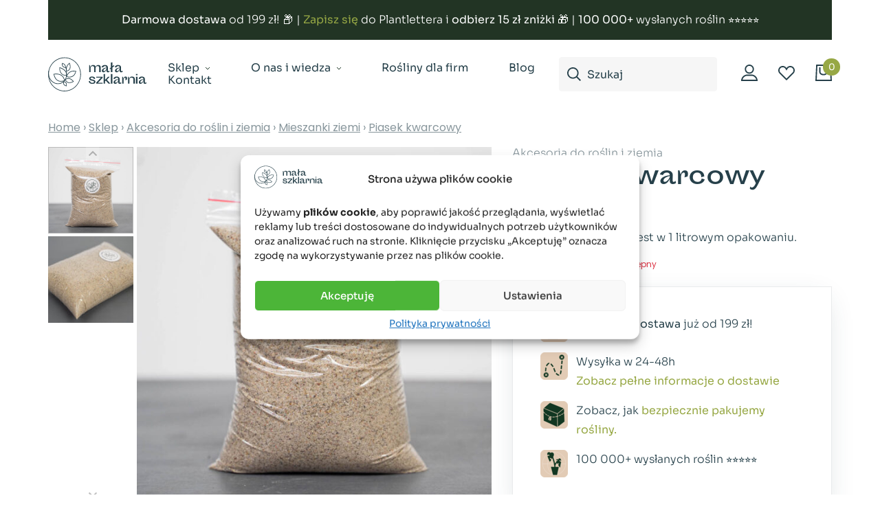

--- FILE ---
content_type: text/html; charset=UTF-8
request_url: https://malaszklarnia.pl/sklep/piasek-kwarcowy/
body_size: 52950
content:




<!DOCTYPE html>
<html lang="pl-PL">
<head>
	
		<!-- Google tag (gtag.js) -->
<script type="text/plain" data-service="google-analytics" data-category="statistics" async data-cmplz-src="https://www.googletagmanager.com/gtag/js?id=G-0LS37SHQSV"></script>
<script>
  window.dataLayer = window.dataLayer || [];
  function gtag(){dataLayer.push(arguments);}
  gtag('js', new Date());

  gtag('config', 'G-0LS37SHQSV');
</script>
	
    <meta charset="UTF-8">
    <meta name="viewport" content="width=device-width, initial-scale=1, shrink-to-fit=no">
    <link rel="apple-touch-icon" sizes="180x180" href="/apple-touch-icon.png">
    <link rel="icon" type="image/png" sizes="32x32" href="/favicon-32x32.png">
    <link rel="icon" type="image/png" sizes="16x16" href="/favicon-16x16.png">
    <link rel="manifest" href="/site.webmanifest">
    <link rel="mask-icon" href="/safari-pinned-tab.svg" color="#333333">
    <meta name="msapplication-TileColor" content="#ffffff">
    <meta name="theme-color" content="#ffffff">
	
  <!-- Start Samba.ai cart -->
  <script>
    var isOrderPage = false;
    var _yottlyOnload = _yottlyOnload || [];
    _yottlyOnload.push(function() {

      var products = [];

      
      diffAnalytics.cartInteraction({
        content: products,
        onOrderPage: window.isOrderPage
      });

    });
  </script>

  <script>
  document.addEventListener('DOMContentLoaded', function() {

      document.querySelector('body').addEventListener('added_to_cart', function() {
          sambaaiprefix_reportCartStatusToSamba();
      });

      document.querySelector('body').addEventListener('removed_from_cart', function() {
          sambaaiprefix_reportCartStatusToSamba();
      });

      document.querySelector('body').addEventListener('updated_cart_totals', function() {
          sambaaiprefix_reportCartStatusToSamba();
      });

      var sambaaiprefix_reportCartStatusToSamba = function() {
          var xhr = new XMLHttpRequest();
          xhr.open('POST', 'https://malaszklarnia.pl/wp-admin/admin-ajax.php');
          xhr.setRequestHeader('Content-Type', 'application/x-www-form-urlencoded');
          xhr.onload = function() {
              if (xhr.status === 200 && xhr.responseText) {
                  // Fix possibly buggy AXAJ output
                  var response = xhr.responseText.substring(xhr.responseText.length - 1) == "0" ? xhr.responseText.substring(0, xhr.responseText.length - 1) : xhr.responseText;
                  // Parse JSON
                  response = JSON.parse(response);
                  // Report to Samba
                  diffAnalytics.cartInteraction({
                      content: response,
                      onOrderPage: window.isOrderPage
                  });
              }
          };
          xhr.onerror = function() {
              console.log(xhr.responseText);
              console.log(xhr.statusText);
          };
          xhr.send('action=sambaaiprefix_retrieveWCCartContent');
      };

  });

  </script>
  <!-- End Samba.ai cart -->

    <!-- Start Samba.ai product -->
    <script>
      var _yottlyOnload = _yottlyOnload || [];
      _yottlyOnload.push(function() {

        diffAnalytics.productId("61071")

      });
    </script>
    <!-- End Samba.ai product -->
  <!-- Start Samba.ai newsletter -->
  <script>
    var _yottlyOnload = _yottlyOnload || [];
    _yottlyOnload.push(function() {
      document.addEventListener('DOMContentLoaded', () => {
        const form = document.querySelector('.mailerlite-form form');
        if (form) {
          const formResponse = form.querySelector(".mailerlite-form-response h4");
          form.addEventListener('submit', (e) => {
            const emailInput = form.querySelector('[type="email"]');
            if (emailInput) {
              diffAnalytics.submitPopupEmail(emailInput.value, function(err, value) {
                console.log(value)
                if(!value.emailValid) return;

                if(value.emailKnown){
                  formResponse.classList.add('error');
                  formResponse.innerText = "Ten adres e-mail jest już w bazie";
                } else if(!value.emailKnown) {
                  formResponse.classList.remove('error');
                  formResponse.innerText = "Dziękujemy, do usłyszenia!";
                }
              })
            }
          })
        }
      });
    })
  </script>
  <style>
    .mailerlite-form-loader{
      opacity: 0!important;
      display: none!important
    }

    .mailerlite-form-inputs, .mailerlite-form .mailerlite-subscribe-button-container{
      opacity: 1!important;
      display: flex!important;
    }

    .newsletter .mailerlite-form-response:has(.error){
      border-color: #ebcccc!important;
      background-color: #f2dede!important;
    }
    .newsletter .mailerlite-form-response .error{
      color: #a94442!important
    }
    
  </style>
  <!-- End Samba.ai newsletter -->
<meta name='robots' content='index, follow, max-image-preview:large, max-snippet:-1, max-video-preview:-1' />
<script>window._wca = window._wca || [];</script>

	<!-- This site is optimized with the Yoast SEO plugin v23.4 - https://yoast.com/wordpress/plugins/seo/ -->
	<title>Piasek kwarcowy - Mała Szklarnia</title>
	<meta name="description" content="Produkt sprzedawany jest w 1 litrowym opakowaniu." />
	<link rel="canonical" href="https://malaszklarnia.pl/sklep/piasek-kwarcowy/" />
	<meta property="og:locale" content="pl_PL" />
	<meta property="og:type" content="article" />
	<meta property="og:title" content="Piasek kwarcowy - Mała Szklarnia" />
	<meta property="og:description" content="Produkt sprzedawany jest w 1 litrowym opakowaniu." />
	<meta property="og:url" content="https://malaszklarnia.pl/sklep/piasek-kwarcowy/" />
	<meta property="og:site_name" content="Mała Szklarnia" />
	<meta property="article:publisher" content="https://www.facebook.com/malaszklarnia" />
	<meta property="article:modified_time" content="2025-08-22T13:08:07+00:00" />
	<meta property="og:image" content="https://malaszklarnia.pl/wp-content/uploads/2022/03/BRC03427.jpg" />
	<meta property="og:image:width" content="1000" />
	<meta property="og:image:height" content="1000" />
	<meta property="og:image:type" content="image/jpeg" />
	<meta name="twitter:card" content="summary_large_image" />
	<script type="application/ld+json" class="yoast-schema-graph">{"@context":"https://schema.org","@graph":[{"@type":"WebPage","@id":"https://malaszklarnia.pl/sklep/piasek-kwarcowy/","url":"https://malaszklarnia.pl/sklep/piasek-kwarcowy/","name":"Piasek kwarcowy - Mała Szklarnia","isPartOf":{"@id":"https://malaszklarnia.pl/#website"},"primaryImageOfPage":{"@id":"https://malaszklarnia.pl/sklep/piasek-kwarcowy/#primaryimage"},"image":{"@id":"https://malaszklarnia.pl/sklep/piasek-kwarcowy/#primaryimage"},"thumbnailUrl":"https://malaszklarnia.pl/wp-content/uploads/2022/03/BRC03427.jpg","datePublished":"2022-02-24T15:19:31+00:00","dateModified":"2025-08-22T13:08:07+00:00","description":"Produkt sprzedawany jest w 1 litrowym opakowaniu.","breadcrumb":{"@id":"https://malaszklarnia.pl/sklep/piasek-kwarcowy/#breadcrumb"},"inLanguage":"pl-PL","potentialAction":[{"@type":"ReadAction","target":["https://malaszklarnia.pl/sklep/piasek-kwarcowy/"]}]},{"@type":"ImageObject","inLanguage":"pl-PL","@id":"https://malaszklarnia.pl/sklep/piasek-kwarcowy/#primaryimage","url":"https://malaszklarnia.pl/wp-content/uploads/2022/03/BRC03427.jpg","contentUrl":"https://malaszklarnia.pl/wp-content/uploads/2022/03/BRC03427.jpg","width":1000,"height":1000,"caption":"piasek-kwarcowy"},{"@type":"BreadcrumbList","@id":"https://malaszklarnia.pl/sklep/piasek-kwarcowy/#breadcrumb","itemListElement":[{"@type":"ListItem","position":1,"name":"Sklep","item":"https://malaszklarnia.pl/sklep/"},{"@type":"ListItem","position":2,"name":"Piasek kwarcowy"}]},{"@type":"WebSite","@id":"https://malaszklarnia.pl/#website","url":"https://malaszklarnia.pl/","name":"Mała Szklarnia","description":"Sklep z roślinami we Wrocławiu i online. Rośliny doniczkowe, osłonki i doniczki, akcesoria do roślin. Szybka i bezpieczna wysyłka. Zapraszamy do Małej Szklarni!","publisher":{"@id":"https://malaszklarnia.pl/#organization"},"potentialAction":[{"@type":"SearchAction","target":{"@type":"EntryPoint","urlTemplate":"https://malaszklarnia.pl/?s={search_term_string}"},"query-input":{"@type":"PropertyValueSpecification","valueRequired":true,"valueName":"search_term_string"}}],"inLanguage":"pl-PL"},{"@type":"Organization","@id":"https://malaszklarnia.pl/#organization","name":"Mała Szklarnia Sp. z o.o.","alternateName":"Mała Szklarnia","url":"https://malaszklarnia.pl/","logo":{"@type":"ImageObject","inLanguage":"pl-PL","@id":"https://malaszklarnia.pl/#/schema/logo/image/","url":"https://malaszklarnia.pl/wp-content/uploads/2020/03/placeholder.png","contentUrl":"https://malaszklarnia.pl/wp-content/uploads/2020/03/placeholder.png","width":800,"height":800,"caption":"Mała Szklarnia Sp. z o.o."},"image":{"@id":"https://malaszklarnia.pl/#/schema/logo/image/"},"sameAs":["https://www.facebook.com/malaszklarnia","https://www.instagram.com/malaszklarnia/","https://www.youtube.com/malaszklarnia","https://www.tiktok.com/@malaszklarnia.pl"]}]}</script>
	<!-- / Yoast SEO plugin. -->


<link rel='dns-prefetch' href='//yottlyscript.com' />
<link rel='dns-prefetch' href='//stats.wp.com' />
<script type="text/javascript">
/* <![CDATA[ */
window._wpemojiSettings = {"baseUrl":"https:\/\/s.w.org\/images\/core\/emoji\/15.0.3\/72x72\/","ext":".png","svgUrl":"https:\/\/s.w.org\/images\/core\/emoji\/15.0.3\/svg\/","svgExt":".svg","source":{"concatemoji":"https:\/\/malaszklarnia.pl\/wp-includes\/js\/wp-emoji-release.min.js?ver=6.6.1"}};
/*! This file is auto-generated */
!function(i,n){var o,s,e;function c(e){try{var t={supportTests:e,timestamp:(new Date).valueOf()};sessionStorage.setItem(o,JSON.stringify(t))}catch(e){}}function p(e,t,n){e.clearRect(0,0,e.canvas.width,e.canvas.height),e.fillText(t,0,0);var t=new Uint32Array(e.getImageData(0,0,e.canvas.width,e.canvas.height).data),r=(e.clearRect(0,0,e.canvas.width,e.canvas.height),e.fillText(n,0,0),new Uint32Array(e.getImageData(0,0,e.canvas.width,e.canvas.height).data));return t.every(function(e,t){return e===r[t]})}function u(e,t,n){switch(t){case"flag":return n(e,"\ud83c\udff3\ufe0f\u200d\u26a7\ufe0f","\ud83c\udff3\ufe0f\u200b\u26a7\ufe0f")?!1:!n(e,"\ud83c\uddfa\ud83c\uddf3","\ud83c\uddfa\u200b\ud83c\uddf3")&&!n(e,"\ud83c\udff4\udb40\udc67\udb40\udc62\udb40\udc65\udb40\udc6e\udb40\udc67\udb40\udc7f","\ud83c\udff4\u200b\udb40\udc67\u200b\udb40\udc62\u200b\udb40\udc65\u200b\udb40\udc6e\u200b\udb40\udc67\u200b\udb40\udc7f");case"emoji":return!n(e,"\ud83d\udc26\u200d\u2b1b","\ud83d\udc26\u200b\u2b1b")}return!1}function f(e,t,n){var r="undefined"!=typeof WorkerGlobalScope&&self instanceof WorkerGlobalScope?new OffscreenCanvas(300,150):i.createElement("canvas"),a=r.getContext("2d",{willReadFrequently:!0}),o=(a.textBaseline="top",a.font="600 32px Arial",{});return e.forEach(function(e){o[e]=t(a,e,n)}),o}function t(e){var t=i.createElement("script");t.src=e,t.defer=!0,i.head.appendChild(t)}"undefined"!=typeof Promise&&(o="wpEmojiSettingsSupports",s=["flag","emoji"],n.supports={everything:!0,everythingExceptFlag:!0},e=new Promise(function(e){i.addEventListener("DOMContentLoaded",e,{once:!0})}),new Promise(function(t){var n=function(){try{var e=JSON.parse(sessionStorage.getItem(o));if("object"==typeof e&&"number"==typeof e.timestamp&&(new Date).valueOf()<e.timestamp+604800&&"object"==typeof e.supportTests)return e.supportTests}catch(e){}return null}();if(!n){if("undefined"!=typeof Worker&&"undefined"!=typeof OffscreenCanvas&&"undefined"!=typeof URL&&URL.createObjectURL&&"undefined"!=typeof Blob)try{var e="postMessage("+f.toString()+"("+[JSON.stringify(s),u.toString(),p.toString()].join(",")+"));",r=new Blob([e],{type:"text/javascript"}),a=new Worker(URL.createObjectURL(r),{name:"wpTestEmojiSupports"});return void(a.onmessage=function(e){c(n=e.data),a.terminate(),t(n)})}catch(e){}c(n=f(s,u,p))}t(n)}).then(function(e){for(var t in e)n.supports[t]=e[t],n.supports.everything=n.supports.everything&&n.supports[t],"flag"!==t&&(n.supports.everythingExceptFlag=n.supports.everythingExceptFlag&&n.supports[t]);n.supports.everythingExceptFlag=n.supports.everythingExceptFlag&&!n.supports.flag,n.DOMReady=!1,n.readyCallback=function(){n.DOMReady=!0}}).then(function(){return e}).then(function(){var e;n.supports.everything||(n.readyCallback(),(e=n.source||{}).concatemoji?t(e.concatemoji):e.wpemoji&&e.twemoji&&(t(e.twemoji),t(e.wpemoji)))}))}((window,document),window._wpemojiSettings);
/* ]]> */
</script>
<link rel='stylesheet' id='wp-components-css' href='https://malaszklarnia.pl/wp-includes/css/dist/components/style.min.css?ver=6.6.1' type='text/css' media='all' />
<link rel='stylesheet' id='woocommerce-dhl-blocks-integration-frontend-css' href='https://malaszklarnia.pl/wp-content/plugins/woocommerce-dhl/build/point-selection-block-frontend.css?ver=1760079837' type='text/css' media='all' />
<link rel='stylesheet' id='woocommerce-dhl-blocks-integration-editor-css' href='https://malaszklarnia.pl/wp-content/plugins/woocommerce-dhl/build/point-selection-block.css?ver=1760079837' type='text/css' media='all' />
<style id='wp-emoji-styles-inline-css' type='text/css'>

	img.wp-smiley, img.emoji {
		display: inline !important;
		border: none !important;
		box-shadow: none !important;
		height: 1em !important;
		width: 1em !important;
		margin: 0 0.07em !important;
		vertical-align: -0.1em !important;
		background: none !important;
		padding: 0 !important;
	}
</style>
<link rel='stylesheet' id='wp-block-library-css' href='https://malaszklarnia.pl/wp-includes/css/dist/block-library/style.min.css?ver=6.6.1' type='text/css' media='all' />
<style id='innovation-blocks-text-and-image-grid-style-inline-css' type='text/css'>
.wp-block-innovation-blocks-text-and-image-grid{padding:2.5rem 0}@media screen and (min-width:782px){.wp-block-innovation-blocks-text-and-image-grid{padding:2.5rem 0 4.5rem}}.wp-block-innovation-blocks-text-and-image-grid>.wp-block-columns{margin-bottom:0}.wp-block-innovation-blocks-text-and-image-grid>.wp-block-columns>.wp-block-column>:first-child{margin-top:0}.wp-block-innovation-blocks-text-and-image-grid>.wp-block-columns>.wp-block-column>:last-child{margin-bottom:0}@media screen and (min-width:782px){.wp-block-innovation-blocks-text-and-image-grid>.wp-block-columns>.wp-block-column:first-of-type{flex-basis:360px;flex-grow:0}}@media screen and (min-width:980px){.wp-block-innovation-blocks-text-and-image-grid>.wp-block-columns>.wp-block-column:first-of-type{flex-basis:430px}}.wp-block-innovation-blocks-text-and-image-grid>.wp-block-columns>.wp-block-column:first-of-type h2{color:#26404a;font-size:24px}@media screen and (max-width:calc(782px - 1px)){.wp-block-innovation-blocks-text-and-image-grid>.wp-block-columns>.wp-block-column:nth-of-type(2){display:grid;gap:1.875rem;grid-template-columns:1fr 1fr;margin-left:auto;margin-right:auto;max-width:30rem;order:-1}}@media screen and (min-width:782px){.wp-block-innovation-blocks-text-and-image-grid>.wp-block-columns>.wp-block-column:nth-of-type(2){align-items:center;display:flex;flex-direction:column;flex-wrap:wrap-reverse;justify-content:center;margin:-1rem;max-height:50rem;max-height:46rem;min-height:30rem}}@media screen and (min-width:980px){.wp-block-innovation-blocks-text-and-image-grid>.wp-block-columns>.wp-block-column:nth-of-type(2){max-height:63rem;min-height:50rem}}.wp-block-innovation-blocks-text-and-image-grid>.wp-block-columns>.wp-block-column:nth-of-type(2) .wp-block-image{margin-bottom:0}@media screen and (min-width:782px){.wp-block-innovation-blocks-text-and-image-grid>.wp-block-columns>.wp-block-column:nth-of-type(2) .wp-block-image{padding:1rem;width:calc(50% - 2rem)}}@media screen and (max-width:calc(782px - 1px)){.wp-block-innovation-blocks-text-and-image-grid>.wp-block-columns>.wp-block-column:nth-of-type(2) .wp-block-image:nth-of-type(3n - 2){grid-column:1/span 2}}.wp-block-innovation-blocks-text-and-image-grid>.wp-block-columns>.wp-block-column:nth-of-type(2) .wp-block-image img{height:100%;-o-object-fit:cover;object-fit:cover;width:100%}.wp-block-innovation-blocks-image-and-text-banner{padding:3.75rem 0;position:relative}.wp-block-innovation-blocks-image-and-text-banner:before{background-color:#ece5dc;content:"";height:100%;left:50%;position:absolute;top:0;transform:translateX(-50%);width:100vw;z-index:-1}.wp-block-innovation-blocks-image-and-text-banner>.wp-block-columns{align-items:center!important;margin-bottom:0}.wp-block-innovation-blocks-image-and-text-banner>.wp-block-columns>.wp-block-column:first-of-type>.wp-block-image{margin-bottom:0}.wp-block-innovation-blocks-image-and-text-banner>.wp-block-columns>.wp-block-column:nth-of-type(2) h2{color:#26404a;font-size:1.125rem;font-weight:400;letter-spacing:-.02em;line-height:1.4;margin-bottom:1.66rem;margin-top:0}@media screen and (min-width:980px){.wp-block-innovation-blocks-image-and-text-banner>.wp-block-columns>.wp-block-column:nth-of-type(2) h2{font-size:1.625rem}}@media screen and (min-width:1200px){.wp-block-innovation-blocks-image-and-text-banner>.wp-block-columns>.wp-block-column:nth-of-type(2) h2{font-size:2.25rem}}.wp-block-innovation-blocks-image-and-text-banner>.wp-block-columns>.wp-block-column:nth-of-type(2) h4{font-family:Sora,sans-serif;font-size:1.125rem;font-weight:300;margin:0 0 1rem}@media screen and (min-width:980px){.wp-block-innovation-blocks-image-and-text-banner>.wp-block-columns>.wp-block-column:nth-of-type(2) h4{font-size:1.25rem}}.wp-block-innovation-blocks-image-and-text-banner>.wp-block-columns>.wp-block-column:nth-of-type(2) .wp-element-button{align-items:center;background-color:#97a845;border:1px solid #97a845;border-radius:4px;color:#fff;cursor:pointer;display:flex;font-size:16px;font-weight:500;justify-content:center;padding:18px 25px;text-align:center;text-decoration:none}.wp-block-innovation-blocks-image-and-text-banner>.wp-block-columns>.wp-block-column:nth-of-type(2) .wp-element-button:hover{background:linear-gradient(0deg,rgba(132,241,64,.4),rgba(132,241,64,.4)),#97a845;border:1px solid #97a845}.wp-block-innovation-blocks-image-and-text-banner>.wp-block-columns>.wp-block-column:nth-of-type(2) .wp-element-button:active{background:linear-gradient(0deg,rgba(132,241,64,.6),rgba(132,241,64,.6)),#97a845}.wp-block-innovation-blocks-image-and-text-banner>.wp-block-columns>.wp-block-column:nth-of-type(2) .wp-element-button:disabled,.wp-block-innovation-blocks-image-and-text-banner>.wp-block-columns>.wp-block-column:nth-of-type(2) .wp-element-button[disabled]{background-color:rgba(38,64,74,.1);border:0;color:rgba(38,64,74,.55)}@media screen and (max-width:calc(576px - 1px)){.wp-block-innovation-blocks-image-and-text-banner>.wp-block-columns>.wp-block-column:nth-of-type(2) .wp-block-button,.wp-block-innovation-blocks-image-and-text-banner>.wp-block-columns>.wp-block-column:nth-of-type(2) .wp-block-buttons{width:100%}}

</style>
<style id='innovation-blocks-image-and-text-banner-style-inline-css' type='text/css'>
.wp-block-innovation-blocks-text-and-image-grid{padding:2.5rem 0}@media screen and (min-width:782px){.wp-block-innovation-blocks-text-and-image-grid{padding:2.5rem 0 4.5rem}}.wp-block-innovation-blocks-text-and-image-grid>.wp-block-columns{margin-bottom:0}.wp-block-innovation-blocks-text-and-image-grid>.wp-block-columns>.wp-block-column>:first-child{margin-top:0}.wp-block-innovation-blocks-text-and-image-grid>.wp-block-columns>.wp-block-column>:last-child{margin-bottom:0}@media screen and (min-width:782px){.wp-block-innovation-blocks-text-and-image-grid>.wp-block-columns>.wp-block-column:first-of-type{flex-basis:360px;flex-grow:0}}@media screen and (min-width:980px){.wp-block-innovation-blocks-text-and-image-grid>.wp-block-columns>.wp-block-column:first-of-type{flex-basis:430px}}.wp-block-innovation-blocks-text-and-image-grid>.wp-block-columns>.wp-block-column:first-of-type h2{color:#26404a;font-size:24px}@media screen and (max-width:calc(782px - 1px)){.wp-block-innovation-blocks-text-and-image-grid>.wp-block-columns>.wp-block-column:nth-of-type(2){display:grid;gap:1.875rem;grid-template-columns:1fr 1fr;margin-left:auto;margin-right:auto;max-width:30rem;order:-1}}@media screen and (min-width:782px){.wp-block-innovation-blocks-text-and-image-grid>.wp-block-columns>.wp-block-column:nth-of-type(2){align-items:center;display:flex;flex-direction:column;flex-wrap:wrap-reverse;justify-content:center;margin:-1rem;max-height:50rem;max-height:46rem;min-height:30rem}}@media screen and (min-width:980px){.wp-block-innovation-blocks-text-and-image-grid>.wp-block-columns>.wp-block-column:nth-of-type(2){max-height:63rem;min-height:50rem}}.wp-block-innovation-blocks-text-and-image-grid>.wp-block-columns>.wp-block-column:nth-of-type(2) .wp-block-image{margin-bottom:0}@media screen and (min-width:782px){.wp-block-innovation-blocks-text-and-image-grid>.wp-block-columns>.wp-block-column:nth-of-type(2) .wp-block-image{padding:1rem;width:calc(50% - 2rem)}}@media screen and (max-width:calc(782px - 1px)){.wp-block-innovation-blocks-text-and-image-grid>.wp-block-columns>.wp-block-column:nth-of-type(2) .wp-block-image:nth-of-type(3n - 2){grid-column:1/span 2}}.wp-block-innovation-blocks-text-and-image-grid>.wp-block-columns>.wp-block-column:nth-of-type(2) .wp-block-image img{height:100%;-o-object-fit:cover;object-fit:cover;width:100%}.wp-block-innovation-blocks-image-and-text-banner{padding:3.75rem 0;position:relative}.wp-block-innovation-blocks-image-and-text-banner:before{background-color:#ece5dc;content:"";height:100%;left:50%;position:absolute;top:0;transform:translateX(-50%);width:100vw;z-index:-1}.wp-block-innovation-blocks-image-and-text-banner>.wp-block-columns{align-items:center!important;margin-bottom:0}.wp-block-innovation-blocks-image-and-text-banner>.wp-block-columns>.wp-block-column:first-of-type>.wp-block-image{margin-bottom:0}.wp-block-innovation-blocks-image-and-text-banner>.wp-block-columns>.wp-block-column:nth-of-type(2) h2{color:#26404a;font-size:1.125rem;font-weight:400;letter-spacing:-.02em;line-height:1.4;margin-bottom:1.66rem;margin-top:0}@media screen and (min-width:980px){.wp-block-innovation-blocks-image-and-text-banner>.wp-block-columns>.wp-block-column:nth-of-type(2) h2{font-size:1.625rem}}@media screen and (min-width:1200px){.wp-block-innovation-blocks-image-and-text-banner>.wp-block-columns>.wp-block-column:nth-of-type(2) h2{font-size:2.25rem}}.wp-block-innovation-blocks-image-and-text-banner>.wp-block-columns>.wp-block-column:nth-of-type(2) h4{font-family:Sora,sans-serif;font-size:1.125rem;font-weight:300;margin:0 0 1rem}@media screen and (min-width:980px){.wp-block-innovation-blocks-image-and-text-banner>.wp-block-columns>.wp-block-column:nth-of-type(2) h4{font-size:1.25rem}}.wp-block-innovation-blocks-image-and-text-banner>.wp-block-columns>.wp-block-column:nth-of-type(2) .wp-element-button{align-items:center;background-color:#97a845;border:1px solid #97a845;border-radius:4px;color:#fff;cursor:pointer;display:flex;font-size:16px;font-weight:500;justify-content:center;padding:18px 25px;text-align:center;text-decoration:none}.wp-block-innovation-blocks-image-and-text-banner>.wp-block-columns>.wp-block-column:nth-of-type(2) .wp-element-button:hover{background:linear-gradient(0deg,rgba(132,241,64,.4),rgba(132,241,64,.4)),#97a845;border:1px solid #97a845}.wp-block-innovation-blocks-image-and-text-banner>.wp-block-columns>.wp-block-column:nth-of-type(2) .wp-element-button:active{background:linear-gradient(0deg,rgba(132,241,64,.6),rgba(132,241,64,.6)),#97a845}.wp-block-innovation-blocks-image-and-text-banner>.wp-block-columns>.wp-block-column:nth-of-type(2) .wp-element-button:disabled,.wp-block-innovation-blocks-image-and-text-banner>.wp-block-columns>.wp-block-column:nth-of-type(2) .wp-element-button[disabled]{background-color:rgba(38,64,74,.1);border:0;color:rgba(38,64,74,.55)}@media screen and (max-width:calc(576px - 1px)){.wp-block-innovation-blocks-image-and-text-banner>.wp-block-columns>.wp-block-column:nth-of-type(2) .wp-block-button,.wp-block-innovation-blocks-image-and-text-banner>.wp-block-columns>.wp-block-column:nth-of-type(2) .wp-block-buttons{width:100%}}

</style>
<link rel='stylesheet' id='mediaelement-css' href='https://malaszklarnia.pl/wp-includes/js/mediaelement/mediaelementplayer-legacy.min.css?ver=4.2.17' type='text/css' media='all' />
<link rel='stylesheet' id='wp-mediaelement-css' href='https://malaszklarnia.pl/wp-includes/js/mediaelement/wp-mediaelement.min.css?ver=6.6.1' type='text/css' media='all' />
<style id='jetpack-sharing-buttons-style-inline-css' type='text/css'>
.jetpack-sharing-buttons__services-list{display:flex;flex-direction:row;flex-wrap:wrap;gap:0;list-style-type:none;margin:5px;padding:0}.jetpack-sharing-buttons__services-list.has-small-icon-size{font-size:12px}.jetpack-sharing-buttons__services-list.has-normal-icon-size{font-size:16px}.jetpack-sharing-buttons__services-list.has-large-icon-size{font-size:24px}.jetpack-sharing-buttons__services-list.has-huge-icon-size{font-size:36px}@media print{.jetpack-sharing-buttons__services-list{display:none!important}}.editor-styles-wrapper .wp-block-jetpack-sharing-buttons{gap:0;padding-inline-start:0}ul.jetpack-sharing-buttons__services-list.has-background{padding:1.25em 2.375em}
</style>
<style id='global-styles-inline-css' type='text/css'>
:root{--wp--preset--aspect-ratio--square: 1;--wp--preset--aspect-ratio--4-3: 4/3;--wp--preset--aspect-ratio--3-4: 3/4;--wp--preset--aspect-ratio--3-2: 3/2;--wp--preset--aspect-ratio--2-3: 2/3;--wp--preset--aspect-ratio--16-9: 16/9;--wp--preset--aspect-ratio--9-16: 9/16;--wp--preset--color--black: #000000;--wp--preset--color--cyan-bluish-gray: #abb8c3;--wp--preset--color--white: #ffffff;--wp--preset--color--pale-pink: #f78da7;--wp--preset--color--vivid-red: #cf2e2e;--wp--preset--color--luminous-vivid-orange: #ff6900;--wp--preset--color--luminous-vivid-amber: #fcb900;--wp--preset--color--light-green-cyan: #7bdcb5;--wp--preset--color--vivid-green-cyan: #00d084;--wp--preset--color--pale-cyan-blue: #8ed1fc;--wp--preset--color--vivid-cyan-blue: #0693e3;--wp--preset--color--vivid-purple: #9b51e0;--wp--preset--gradient--vivid-cyan-blue-to-vivid-purple: linear-gradient(135deg,rgba(6,147,227,1) 0%,rgb(155,81,224) 100%);--wp--preset--gradient--light-green-cyan-to-vivid-green-cyan: linear-gradient(135deg,rgb(122,220,180) 0%,rgb(0,208,130) 100%);--wp--preset--gradient--luminous-vivid-amber-to-luminous-vivid-orange: linear-gradient(135deg,rgba(252,185,0,1) 0%,rgba(255,105,0,1) 100%);--wp--preset--gradient--luminous-vivid-orange-to-vivid-red: linear-gradient(135deg,rgba(255,105,0,1) 0%,rgb(207,46,46) 100%);--wp--preset--gradient--very-light-gray-to-cyan-bluish-gray: linear-gradient(135deg,rgb(238,238,238) 0%,rgb(169,184,195) 100%);--wp--preset--gradient--cool-to-warm-spectrum: linear-gradient(135deg,rgb(74,234,220) 0%,rgb(151,120,209) 20%,rgb(207,42,186) 40%,rgb(238,44,130) 60%,rgb(251,105,98) 80%,rgb(254,248,76) 100%);--wp--preset--gradient--blush-light-purple: linear-gradient(135deg,rgb(255,206,236) 0%,rgb(152,150,240) 100%);--wp--preset--gradient--blush-bordeaux: linear-gradient(135deg,rgb(254,205,165) 0%,rgb(254,45,45) 50%,rgb(107,0,62) 100%);--wp--preset--gradient--luminous-dusk: linear-gradient(135deg,rgb(255,203,112) 0%,rgb(199,81,192) 50%,rgb(65,88,208) 100%);--wp--preset--gradient--pale-ocean: linear-gradient(135deg,rgb(255,245,203) 0%,rgb(182,227,212) 50%,rgb(51,167,181) 100%);--wp--preset--gradient--electric-grass: linear-gradient(135deg,rgb(202,248,128) 0%,rgb(113,206,126) 100%);--wp--preset--gradient--midnight: linear-gradient(135deg,rgb(2,3,129) 0%,rgb(40,116,252) 100%);--wp--preset--font-size--small: 13px;--wp--preset--font-size--medium: 20px;--wp--preset--font-size--large: 36px;--wp--preset--font-size--x-large: 42px;--wp--preset--font-family--sora: "Sora", sans-serif;--wp--preset--font-family--sporting-grotesque: "Sporting Grotesque Regular", sans-serif;--wp--preset--font-family--inter: "Inter", sans-serif;--wp--preset--font-family--cardo: Cardo;--wp--preset--spacing--20: 0.44rem;--wp--preset--spacing--30: 0.67rem;--wp--preset--spacing--40: 1rem;--wp--preset--spacing--50: 1.5rem;--wp--preset--spacing--60: 2.25rem;--wp--preset--spacing--70: 3.38rem;--wp--preset--spacing--80: 5.06rem;--wp--preset--shadow--natural: 6px 6px 9px rgba(0, 0, 0, 0.2);--wp--preset--shadow--deep: 12px 12px 50px rgba(0, 0, 0, 0.4);--wp--preset--shadow--sharp: 6px 6px 0px rgba(0, 0, 0, 0.2);--wp--preset--shadow--outlined: 6px 6px 0px -3px rgba(255, 255, 255, 1), 6px 6px rgba(0, 0, 0, 1);--wp--preset--shadow--crisp: 6px 6px 0px rgba(0, 0, 0, 1);}:where(body) { margin: 0; }.wp-site-blocks > .alignleft { float: left; margin-right: 2em; }.wp-site-blocks > .alignright { float: right; margin-left: 2em; }.wp-site-blocks > .aligncenter { justify-content: center; margin-left: auto; margin-right: auto; }:where(.is-layout-flex){gap: 0.5em;}:where(.is-layout-grid){gap: 0.5em;}.is-layout-flow > .alignleft{float: left;margin-inline-start: 0;margin-inline-end: 2em;}.is-layout-flow > .alignright{float: right;margin-inline-start: 2em;margin-inline-end: 0;}.is-layout-flow > .aligncenter{margin-left: auto !important;margin-right: auto !important;}.is-layout-constrained > .alignleft{float: left;margin-inline-start: 0;margin-inline-end: 2em;}.is-layout-constrained > .alignright{float: right;margin-inline-start: 2em;margin-inline-end: 0;}.is-layout-constrained > .aligncenter{margin-left: auto !important;margin-right: auto !important;}.is-layout-constrained > :where(:not(.alignleft):not(.alignright):not(.alignfull)){margin-left: auto !important;margin-right: auto !important;}body .is-layout-flex{display: flex;}.is-layout-flex{flex-wrap: wrap;align-items: center;}.is-layout-flex > :is(*, div){margin: 0;}body .is-layout-grid{display: grid;}.is-layout-grid > :is(*, div){margin: 0;}:root :where(body){padding-top: 0px;padding-right: 0px;padding-bottom: 0px;padding-left: 0px;}a:where(:not(.wp-element-button)){text-decoration: underline;}:root :where(.wp-element-button, .wp-block-button__link){background-color: #32373c;border-width: 0;color: #fff;font-family: inherit;font-size: inherit;line-height: inherit;padding: calc(0.667em + 2px) calc(1.333em + 2px);text-decoration: none;}.has-black-color{color: var(--wp--preset--color--black) !important;}.has-cyan-bluish-gray-color{color: var(--wp--preset--color--cyan-bluish-gray) !important;}.has-white-color{color: var(--wp--preset--color--white) !important;}.has-pale-pink-color{color: var(--wp--preset--color--pale-pink) !important;}.has-vivid-red-color{color: var(--wp--preset--color--vivid-red) !important;}.has-luminous-vivid-orange-color{color: var(--wp--preset--color--luminous-vivid-orange) !important;}.has-luminous-vivid-amber-color{color: var(--wp--preset--color--luminous-vivid-amber) !important;}.has-light-green-cyan-color{color: var(--wp--preset--color--light-green-cyan) !important;}.has-vivid-green-cyan-color{color: var(--wp--preset--color--vivid-green-cyan) !important;}.has-pale-cyan-blue-color{color: var(--wp--preset--color--pale-cyan-blue) !important;}.has-vivid-cyan-blue-color{color: var(--wp--preset--color--vivid-cyan-blue) !important;}.has-vivid-purple-color{color: var(--wp--preset--color--vivid-purple) !important;}.has-black-background-color{background-color: var(--wp--preset--color--black) !important;}.has-cyan-bluish-gray-background-color{background-color: var(--wp--preset--color--cyan-bluish-gray) !important;}.has-white-background-color{background-color: var(--wp--preset--color--white) !important;}.has-pale-pink-background-color{background-color: var(--wp--preset--color--pale-pink) !important;}.has-vivid-red-background-color{background-color: var(--wp--preset--color--vivid-red) !important;}.has-luminous-vivid-orange-background-color{background-color: var(--wp--preset--color--luminous-vivid-orange) !important;}.has-luminous-vivid-amber-background-color{background-color: var(--wp--preset--color--luminous-vivid-amber) !important;}.has-light-green-cyan-background-color{background-color: var(--wp--preset--color--light-green-cyan) !important;}.has-vivid-green-cyan-background-color{background-color: var(--wp--preset--color--vivid-green-cyan) !important;}.has-pale-cyan-blue-background-color{background-color: var(--wp--preset--color--pale-cyan-blue) !important;}.has-vivid-cyan-blue-background-color{background-color: var(--wp--preset--color--vivid-cyan-blue) !important;}.has-vivid-purple-background-color{background-color: var(--wp--preset--color--vivid-purple) !important;}.has-black-border-color{border-color: var(--wp--preset--color--black) !important;}.has-cyan-bluish-gray-border-color{border-color: var(--wp--preset--color--cyan-bluish-gray) !important;}.has-white-border-color{border-color: var(--wp--preset--color--white) !important;}.has-pale-pink-border-color{border-color: var(--wp--preset--color--pale-pink) !important;}.has-vivid-red-border-color{border-color: var(--wp--preset--color--vivid-red) !important;}.has-luminous-vivid-orange-border-color{border-color: var(--wp--preset--color--luminous-vivid-orange) !important;}.has-luminous-vivid-amber-border-color{border-color: var(--wp--preset--color--luminous-vivid-amber) !important;}.has-light-green-cyan-border-color{border-color: var(--wp--preset--color--light-green-cyan) !important;}.has-vivid-green-cyan-border-color{border-color: var(--wp--preset--color--vivid-green-cyan) !important;}.has-pale-cyan-blue-border-color{border-color: var(--wp--preset--color--pale-cyan-blue) !important;}.has-vivid-cyan-blue-border-color{border-color: var(--wp--preset--color--vivid-cyan-blue) !important;}.has-vivid-purple-border-color{border-color: var(--wp--preset--color--vivid-purple) !important;}.has-vivid-cyan-blue-to-vivid-purple-gradient-background{background: var(--wp--preset--gradient--vivid-cyan-blue-to-vivid-purple) !important;}.has-light-green-cyan-to-vivid-green-cyan-gradient-background{background: var(--wp--preset--gradient--light-green-cyan-to-vivid-green-cyan) !important;}.has-luminous-vivid-amber-to-luminous-vivid-orange-gradient-background{background: var(--wp--preset--gradient--luminous-vivid-amber-to-luminous-vivid-orange) !important;}.has-luminous-vivid-orange-to-vivid-red-gradient-background{background: var(--wp--preset--gradient--luminous-vivid-orange-to-vivid-red) !important;}.has-very-light-gray-to-cyan-bluish-gray-gradient-background{background: var(--wp--preset--gradient--very-light-gray-to-cyan-bluish-gray) !important;}.has-cool-to-warm-spectrum-gradient-background{background: var(--wp--preset--gradient--cool-to-warm-spectrum) !important;}.has-blush-light-purple-gradient-background{background: var(--wp--preset--gradient--blush-light-purple) !important;}.has-blush-bordeaux-gradient-background{background: var(--wp--preset--gradient--blush-bordeaux) !important;}.has-luminous-dusk-gradient-background{background: var(--wp--preset--gradient--luminous-dusk) !important;}.has-pale-ocean-gradient-background{background: var(--wp--preset--gradient--pale-ocean) !important;}.has-electric-grass-gradient-background{background: var(--wp--preset--gradient--electric-grass) !important;}.has-midnight-gradient-background{background: var(--wp--preset--gradient--midnight) !important;}.has-small-font-size{font-size: var(--wp--preset--font-size--small) !important;}.has-medium-font-size{font-size: var(--wp--preset--font-size--medium) !important;}.has-large-font-size{font-size: var(--wp--preset--font-size--large) !important;}.has-x-large-font-size{font-size: var(--wp--preset--font-size--x-large) !important;}.has-sora-font-family{font-family: var(--wp--preset--font-family--sora) !important;}.has-sporting-grotesque-font-family{font-family: var(--wp--preset--font-family--sporting-grotesque) !important;}.has-inter-font-family{font-family: var(--wp--preset--font-family--inter) !important;}.has-cardo-font-family{font-family: var(--wp--preset--font-family--cardo) !important;}
:where(.wp-block-post-template.is-layout-flex){gap: 1.25em;}:where(.wp-block-post-template.is-layout-grid){gap: 1.25em;}
:where(.wp-block-columns.is-layout-flex){gap: 2em;}:where(.wp-block-columns.is-layout-grid){gap: 2em;}
:root :where(.wp-block-pullquote){font-size: 1.5em;line-height: 1.6;}
</style>
<link rel='stylesheet' id='contact-form-7-css' href='https://malaszklarnia.pl/wp-content/plugins/contact-form-7/includes/css/styles.css?ver=5.9.8' type='text/css' media='all' />
<link rel='stylesheet' id='mailerlite_forms.css-css' href='https://malaszklarnia.pl/wp-content/plugins/official-mailerlite-sign-up-forms/assets/css/mailerlite_forms.css?ver=1.7.13' type='text/css' media='all' />
<link rel='stylesheet' id='pay_by_paynow_pl_styles-css' href='https://malaszklarnia.pl/wp-content/plugins/pay-by-paynow-pl/assets/css/front.css?ver=2.5.5' type='text/css' media='all' />
<link rel='stylesheet' id='tpay_gateway_css-css' href='https://malaszklarnia.pl/wp-content/plugins/tpay-woocommerce/views/assets/main.css?ver=1768838844' type='text/css' media='all' />
<link rel='stylesheet' id='woof-css' href='https://malaszklarnia.pl/wp-content/plugins/woocommerce-products-filter/css/front.css?ver=3.3.2' type='text/css' media='all' />
<style id='woof-inline-css' type='text/css'>

.woof_products_top_panel li span, .woof_products_top_panel2 li span{background: url(https://malaszklarnia.pl/wp-content/plugins/woocommerce-products-filter/img/delete.png);background-size: 14px 14px;background-repeat: no-repeat;background-position: right;}
.woof_edit_view{
                    display: none;
                }

</style>
<link rel='stylesheet' id='woof_by_instock_html_items-css' href='https://malaszklarnia.pl/wp-content/plugins/woocommerce-products-filter/ext/by_instock/css/by_instock.css?ver=3.3.2' type='text/css' media='all' />
<link rel='stylesheet' id='woof_label_html_items-css' href='https://malaszklarnia.pl/wp-content/plugins/woocommerce-products-filter/ext/label/css/html_types/label.css?ver=3.3.2' type='text/css' media='all' />
<link rel='stylesheet' id='woocommerce-layout-css' href='https://malaszklarnia.pl/wp-content/plugins/woocommerce/assets/css/woocommerce-layout.css?ver=9.2.4' type='text/css' media='all' />
<style id='woocommerce-layout-inline-css' type='text/css'>

	.infinite-scroll .woocommerce-pagination {
		display: none;
	}
</style>
<link rel='stylesheet' id='woocommerce-smallscreen-css' href='https://malaszklarnia.pl/wp-content/plugins/woocommerce/assets/css/woocommerce-smallscreen.css?ver=9.2.4' type='text/css' media='only screen and (max-width: 768px)' />
<link rel='stylesheet' id='woocommerce-general-css' href='https://malaszklarnia.pl/wp-content/plugins/woocommerce/assets/css/woocommerce.css?ver=9.2.4' type='text/css' media='all' />
<style id='woocommerce-inline-inline-css' type='text/css'>
.woocommerce form .form-row .required { visibility: visible; }
</style>
<link rel='stylesheet' id='cmplz-general-css' href='https://malaszklarnia.pl/wp-content/plugins/complianz-gdpr/assets/css/cookieblocker.min.css?ver=1760079795' type='text/css' media='all' />
<link rel='stylesheet' id='is-mala-szklarnia-theme-configurator-cookie-bar-css' href='https://malaszklarnia.pl/wp-content/plugins/is_mala_szklarnia_theme_configurator/assets/css/cookie-bar.css?ver=1.0.2' type='text/css' media='all' />
<link rel='stylesheet' id='is-mala-szklarnia-theme-configurator-frontend-css' href='https://malaszklarnia.pl/wp-content/plugins/is_mala_szklarnia_theme_configurator/assets/css/frontend.css?ver=1.0.2' type='text/css' media='all' />
<link rel='stylesheet' id='select2-css' href='https://malaszklarnia.pl/wp-content/plugins/woocommerce/assets/css/select2.css?ver=9.2.4' type='text/css' media='all' />
<link rel='stylesheet' id='related-styles-css' href='https://malaszklarnia.pl/wp-content/plugins/woo-mailerlite/includes/../public/css/style.css?ver=6.6.1' type='text/css' media='all' />
<link rel='stylesheet' id='dgwt-wcas-style-css' href='https://malaszklarnia.pl/wp-content/plugins/ajax-search-for-woocommerce-premium/assets/css/style.min.css?ver=1.24.0' type='text/css' media='all' />
<link rel='stylesheet' id='style-css' href='https://malaszklarnia.pl/wp-content/themes/mala-szklarnia/style.css?ver=1.0.0' type='text/css' media='all' />
<link rel='stylesheet' id='main-css' href='https://malaszklarnia.pl/wp-content/themes/mala-szklarnia/assets/dist/main-1bb5afd848.css?ver=1.0.431' type='text/css' media='all' />
<link rel='stylesheet' id='glider-css' href='https://malaszklarnia.pl/wp-content/themes/mala-szklarnia/assets/libraries/glider/glider.min.css?ver=8.4.4' type='text/css' media='all' />
<link rel='stylesheet' id='product-css' href='https://malaszklarnia.pl/wp-content/themes/mala-szklarnia/assets/dist/product-67ffff2a91.css?ver=1.0.0' type='text/css' media='all' />
<link rel='stylesheet' id='flexible-shipping-free-shipping-css' href='https://malaszklarnia.pl/wp-content/plugins/flexible-shipping/assets/dist/css/free-shipping.css?ver=4.25.8.2' type='text/css' media='all' />
<link rel='stylesheet' id='kadence-product-gallery-css' href='https://malaszklarnia.pl/wp-content/plugins/kadence-woo-extras/lib/gallery/css/kadence-product-gallery.css?ver=2.1.0' type='text/css' media='all' />
<link rel='stylesheet' id='kadence-kb-splide-css' href='https://malaszklarnia.pl/wp-content/plugins/kadence-woo-extras/lib/gallery/css/kadence-splide.css?ver=2.1.0' type='text/css' media='all' />
<link rel='stylesheet' id='kadence-glightbox-css' href='https://malaszklarnia.pl/wp-content/plugins/kadence-woo-extras/lib/gallery/css/glightbox.css?ver=2.1.0' type='text/css' media='all' />
<script type="text/javascript" src="https://malaszklarnia.pl/?bulkgate-asynchronous=asset" id="bulkgate-asynchronous-asset-js" async="async"></script>
<script type="text/javascript" src="https://malaszklarnia.pl/wp-includes/js/dist/hooks.min.js?ver=2810c76e705dd1a53b18" id="wp-hooks-js"></script>
<script type="text/javascript" src="https://malaszklarnia.pl/wp-includes/js/jquery/jquery.min.js?ver=3.7.1" id="jquery-core-js"></script>
<script type="text/javascript" src="https://malaszklarnia.pl/wp-includes/js/jquery/jquery-migrate.min.js?ver=3.4.1" id="jquery-migrate-js"></script>
<script type="text/javascript" src="https://yottlyscript.com/script.js?tp=996160752&amp;ver=6.6.1" id="sambaaiprefix_sambaAiAnalyticsHook-js"></script>
<script type="text/javascript" src="https://malaszklarnia.pl/wp-content/plugins/woocommerce/assets/js/jquery-blockui/jquery.blockUI.min.js?ver=2.7.0-wc.9.2.4" id="jquery-blockui-js" data-wp-strategy="defer"></script>
<script type="text/javascript" id="wc-add-to-cart-js-extra">
/* <![CDATA[ */
var wc_add_to_cart_params = {"ajax_url":"\/wp-admin\/admin-ajax.php","wc_ajax_url":"\/?wc-ajax=%%endpoint%%","i18n_view_cart":"Zobacz koszyk","cart_url":"https:\/\/malaszklarnia.pl\/twoje-zamowienie\/","is_cart":"","cart_redirect_after_add":"no"};
/* ]]> */
</script>
<script type="text/javascript" src="https://malaszklarnia.pl/wp-content/plugins/woocommerce/assets/js/frontend/add-to-cart.min.js?ver=9.2.4" id="wc-add-to-cart-js" defer="defer" data-wp-strategy="defer"></script>
<script type="text/javascript" id="wc-single-product-js-extra">
/* <![CDATA[ */
var wc_single_product_params = {"i18n_required_rating_text":"Prosz\u0119 wybra\u0107 ocen\u0119","review_rating_required":"yes","flexslider":{"rtl":false,"animation":"slide","smoothHeight":true,"directionNav":false,"controlNav":"thumbnails","slideshow":false,"animationSpeed":500,"animationLoop":false,"allowOneSlide":false},"zoom_enabled":"","zoom_options":[],"photoswipe_enabled":"","photoswipe_options":{"shareEl":false,"closeOnScroll":false,"history":false,"hideAnimationDuration":0,"showAnimationDuration":0},"flexslider_enabled":""};
/* ]]> */
</script>
<script type="text/javascript" src="https://malaszklarnia.pl/wp-content/plugins/woocommerce/assets/js/frontend/single-product.min.js?ver=9.2.4" id="wc-single-product-js" defer="defer" data-wp-strategy="defer"></script>
<script type="text/javascript" src="https://malaszklarnia.pl/wp-content/plugins/woocommerce/assets/js/js-cookie/js.cookie.min.js?ver=2.1.4-wc.9.2.4" id="js-cookie-js" defer="defer" data-wp-strategy="defer"></script>
<script type="text/javascript" id="woocommerce-js-extra">
/* <![CDATA[ */
var woocommerce_params = {"ajax_url":"\/wp-admin\/admin-ajax.php","wc_ajax_url":"\/?wc-ajax=%%endpoint%%"};
/* ]]> */
</script>
<script type="text/javascript" src="https://malaszklarnia.pl/wp-content/plugins/woocommerce/assets/js/frontend/woocommerce.min.js?ver=9.2.4" id="woocommerce-js" defer="defer" data-wp-strategy="defer"></script>
<script type="text/javascript" src="https://malaszklarnia.pl/wp-content/plugins/is_mala_szklarnia_theme_configurator/assets/js/cookie-bar.js?ver=1.0.2" id="is-mala-szklarnia-theme-configurator-cookie-bar-js"></script>
<script type="text/javascript" src="https://malaszklarnia.pl/wp-content/plugins/is_mala_szklarnia_theme_configurator/assets/js/sweetalert2.all.min.js?ver=11.6.9" id="sweetalert-js"></script>
<script data-service="jetpack-statistics" data-category="statistics" type="text/plain" data-cmplz-src="https://stats.wp.com/s-202604.js" id="woocommerce-analytics-js" defer="defer" data-wp-strategy="defer"></script>
<script type="text/javascript" id="wpm-js-extra">
/* <![CDATA[ */
var wpm = {"ajax_url":"https:\/\/malaszklarnia.pl\/wp-admin\/admin-ajax.php","root":"https:\/\/malaszklarnia.pl\/wp-json\/","nonce_wp_rest":"6bae640945","nonce_ajax":"4b59a7d41f"};
/* ]]> */
</script>
<script type="text/javascript" src="https://malaszklarnia.pl/wp-content/plugins/pixel-manager-pro-for-woocommerce/js/public/wpm-public__premium_only.p1.min.js?ver=1.44.0" id="wpm-js"></script>
<script type="text/javascript" id="woo-ml-public-script-js-extra">
/* <![CDATA[ */
var woo_ml_public_post = {"ajax_url":"https:\/\/malaszklarnia.pl\/wp-admin\/admin-ajax.php","language":"pl_PL","checkbox_settings":{"enabled":"yes","label":"<span><\/span>Chc\u0119 otrzymywa\u0107 newsletter z aktualnymi ofertami oraz promocjami w wiadomo\u015bci e-mail (opcjonalne)","preselect":"no","hidden":"no"}};
/* ]]> */
</script>
<script type="text/javascript" src="https://malaszklarnia.pl/wp-content/plugins/woo-mailerlite/public/js/public.js?ver=2.1.21" id="woo-ml-public-script-js"></script>
<link rel="https://api.w.org/" href="https://malaszklarnia.pl/wp-json/" /><link rel="alternate" title="JSON" type="application/json" href="https://malaszklarnia.pl/wp-json/wp/v2/product/61071" /><link rel="EditURI" type="application/rsd+xml" title="RSD" href="https://malaszklarnia.pl/xmlrpc.php?rsd" />
<meta name="generator" content="WordPress 6.6.1" />
<meta name="generator" content="WooCommerce 9.2.4" />
<link rel='shortlink' href='https://malaszklarnia.pl/?p=61071' />
<link rel="alternate" title="oEmbed (JSON)" type="application/json+oembed" href="https://malaszklarnia.pl/wp-json/oembed/1.0/embed?url=https%3A%2F%2Fmalaszklarnia.pl%2Fsklep%2Fpiasek-kwarcowy%2F" />
<link rel="alternate" title="oEmbed (XML)" type="text/xml+oembed" href="https://malaszklarnia.pl/wp-json/oembed/1.0/embed?url=https%3A%2F%2Fmalaszklarnia.pl%2Fsklep%2Fpiasek-kwarcowy%2F&#038;format=xml" />
        <!-- MailerLite Universal -->
        <script>
            (function(w,d,e,u,f,l,n){w[f]=w[f]||function(){(w[f].q=w[f].q||[])
                .push(arguments);},l=d.createElement(e),l.async=1,l.src=u,
                n=d.getElementsByTagName(e)[0],n.parentNode.insertBefore(l,n);})
            (window,document,'script','https://assets.mailerlite.com/js/universal.js','ml');
            ml('account', '248572');
            ml('enablePopups', false);
        </script>
        <!-- End MailerLite Universal -->
        
<!-- This website runs the Product Feed PRO for WooCommerce by AdTribes.io plugin - version 13.3.6 -->
<meta name="ti-site-data" content="eyJyIjoiMTozITc6MzYhMzA6NzAiLCJvIjoiaHR0cHM6XC9cL21hbGFzemtsYXJuaWEucGxcL3dwLWFkbWluXC9hZG1pbi1hamF4LnBocD9hY3Rpb249dGlfb25saW5lX3VzZXJzX2dvb2dsZSZwPSUyRnNrbGVwJTJGcGlhc2VrLWt3YXJjb3d5JTJGIn0=" />	<style>img#wpstats{display:none}</style>
					<style>.cmplz-hidden {
					display: none !important;
				}</style>		<style>
			.dgwt-wcas-ico-magnifier,.dgwt-wcas-ico-magnifier-handler{max-width:20px}.dgwt-wcas-search-wrapp{max-width:600px}.dgwt-wcas-search-wrapp .dgwt-wcas-sf-wrapp input[type=search].dgwt-wcas-search-input,.dgwt-wcas-search-wrapp .dgwt-wcas-sf-wrapp input[type=search].dgwt-wcas-search-input:hover,.dgwt-wcas-search-wrapp .dgwt-wcas-sf-wrapp input[type=search].dgwt-wcas-search-input:focus{background-color:#f6f6f6;color:#26404a;border-color:#f6f6f6}.dgwt-wcas-sf-wrapp input[type=search].dgwt-wcas-search-input::placeholder{color:#26404a;opacity:.3}.dgwt-wcas-sf-wrapp input[type=search].dgwt-wcas-search-input::-webkit-input-placeholder{color:#26404a;opacity:.3}.dgwt-wcas-sf-wrapp input[type=search].dgwt-wcas-search-input:-moz-placeholder{color:#26404a;opacity:.3}.dgwt-wcas-sf-wrapp input[type=search].dgwt-wcas-search-input::-moz-placeholder{color:#26404a;opacity:.3}.dgwt-wcas-sf-wrapp input[type=search].dgwt-wcas-search-input:-ms-input-placeholder{color:#26404a}.dgwt-wcas-no-submit.dgwt-wcas-search-wrapp .dgwt-wcas-ico-magnifier path,.dgwt-wcas-search-wrapp .dgwt-wcas-close path{fill:#26404a}.dgwt-wcas-loader-circular-path{stroke:#26404a}.dgwt-wcas-preloader{opacity:.6}.dgwt-wcas-search-icon{color:#0a0a0a}.dgwt-wcas-search-icon path{fill:#0a0a0a}		</style>
		    <style type="text/css">
		.free-shipping-progress-bar-container {
			margin-bottom: 20px;
			border-radius: 5px;
			text-align: center;
		}
		.free-shipping-progress-bar-message {
			margin-bottom: 5px;
			font-size: 12px;
		}
        .free-shipping-progress-bar {
            width: 100%;
            background-color: #e0e0e0;
            border-radius: 25px;
            padding: 3px;
            box-shadow: inset 0 1px 3px rgba(0,0,0,.2);
        }
        .free-shipping-progress-bar-fill {
            display: block;
            height: 5px;
            background-color: #97a845; /* Zielony */
            border-radius: 25px;
            text-align: center;
            line-height: 20px;
            color: white;
            font-size: 0.9em;
            transition: width 0.5s ease-in-out;
        }
        .free-shipping-progress-bar-container.achieved .free-shipping-progress-bar-message.success {
            color: #28b517; /* Zielony */
            font-weight: bold;
			font-size:18px;
			text-decoration-line: underline;
        }
		.free-shipping-progress-bar-container {
			/*display: none;*/
		}
    </style>
    	<noscript><style>.woocommerce-product-gallery{ opacity: 1 !important; }</style></noscript>
	
<!-- START Pixel Manager for WooCommerce -->

		<script>

			window.wpmDataLayer = window.wpmDataLayer || {};
			window.wpmDataLayer = Object.assign(window.wpmDataLayer, {"cart":{},"cart_item_keys":{},"version":{"number":"1.44.0","pro":true,"eligible_for_updates":true,"distro":"fms","beta":false,"show":true},"pixels":{"google":{"linker":{"settings":null},"user_id":true,"ads":{"conversion_ids":{"AW-473423430":"xR64CMC0gO8BEMa83-EB"},"dynamic_remarketing":{"status":true,"id_type":"gpf","send_events_with_parent_ids":true},"google_business_vertical":"retail","phone_conversion_number":"","phone_conversion_label":""},"analytics":{"ga4":{"measurement_id":"G-0LS37SHQSV","parameters":{},"mp_active":false,"debug_mode":false,"page_load_time_tracking":false},"id_type":"post_id"},"tcf_support":false,"consent_mode":{"is_active":true,"wait_for_update":500,"ads_data_redaction":false,"url_passthrough":true},"enhanced_conversions":{"is_active":true}},"facebook":{"pixel_id":"1132932156811466","dynamic_remarketing":{"id_type":"gpf"},"capi":true,"advanced_matching":true,"exclusion_patterns":[],"fbevents_js_url":"https://connect.facebook.net/en_US/fbevents.js"}},"shop":{"list_name":"Product | Piasek kwarcowy","list_id":"product_piasek-kwarcowy","page_type":"product","product_type":"simple","currency":"PLN","selectors":{"addToCart":[],"beginCheckout":[]},"order_duplication_prevention":true,"view_item_list_trigger":{"test_mode":false,"background_color":"green","opacity":0.5,"repeat":true,"timeout":1000,"threshold":0.8000000000000000444089209850062616169452667236328125},"variations_output":true,"session_active":false},"page":{"id":61071,"title":"Piasek kwarcowy","type":"product","categories":[],"parent":{"id":0,"title":"Piasek kwarcowy","type":"product","categories":[]}},"general":{"user_logged_in":false,"scroll_tracking_thresholds":["90"],"page_id":61071,"exclude_domains":[],"server_2_server":{"active":true,"ip_exclude_list":[]},"consent_management":{"explicit_consent":true}}});

		</script>

		
<!-- END Pixel Manager for WooCommerce -->
			<meta name="pm-dataLayer-meta" content="61071" class="wpmProductId"
				  data-id="61071">
					<script>
			(window.wpmDataLayer = window.wpmDataLayer || {}).products             = window.wpmDataLayer.products || {};
			window.wpmDataLayer.products[61071] = {"id":"61071","sku":"PIAS-KWARC-1L","price":7,"brand":"","quantity":1,"dyn_r_ids":{"post_id":"61071","sku":"PIAS-KWARC-1L","gpf":"woocommerce_gpf_61071","gla":"gla_61071"},"is_variable":false,"type":"simple","name":"Piasek kwarcowy","category":["Akcesoria do roślin i ziemia","Mieszanki ziemi"],"is_variation":false};
					</script>
		<style id='wp-fonts-local' type='text/css'>
@font-face{font-family:Sora;font-style:normal;font-weight:300 800;font-display:fallback;src:url('https://malaszklarnia.pl/wp-content/themes/mala-szklarnia/assets/fonts/Sora/Sora-VariableFont_wght.ttf') format('truetype');font-stretch:normal;}
@font-face{font-family:"Sporting Grotesque Regular";font-style:normal;font-weight:400;font-display:fallback;src:url('https://malaszklarnia.pl/wp-content/themes/mala-szklarnia/assets/fonts/SportingGrotesque/SportingGrotesque-Regular.otf') format('opentype');}
@font-face{font-family:Inter;font-style:normal;font-weight:300 900;font-display:fallback;src:url('https://malaszklarnia.pl/wp-content/plugins/woocommerce/assets/fonts/Inter-VariableFont_slnt,wght.woff2') format('woff2');font-stretch:normal;}
@font-face{font-family:Cardo;font-style:normal;font-weight:400;font-display:fallback;src:url('https://malaszklarnia.pl/wp-content/plugins/woocommerce/assets/fonts/cardo_normal_400.woff2') format('woff2');}
</style>
		<style type="text/css" id="wp-custom-css">
			input#mailerlite-1-field-email, 
input#mailerlite-2-field-email {
    width: 100%;
    border: 0;
    background: transparent;
    padding: 20px 25px;
}
.mailerlite-form .mailerlite-form-field label {
    display: none;
}
.mailerlite-form-field {
    width: 75%;
}
.mailerlite-form .mailerlite-form-field {
    margin-bottom: 0;
}
.mailerlite-form-inputs {
    display: flex;
    background: #f6f6f6;
    margin: auto;
    border-radius: 4px;
    max-width: 700px;
    justify-content: space-between;
}
input.mailerlite-subscribe-submit {
    background: #97a845;
    border-radius: 2px;
    border: 0;
    color: white;
    padding: 20px 20px;
}
.mailerlite-form-inputs:focus-visible {
    outline: none!important;
}

@media only screen and (max-width: 767px) {
    .mailerlite-form-inputs {
      display: block!important;
    }
    input.mailerlite-subscribe-submit {
      width: 100%;
    }

	
	/*MOBILE GRID SHOP*/
	
	ul.products.columns-3 {
    display: grid;
    grid-template-columns: repeat(2, minmax(0, 1fr));
    grid-column-gap: var(--grid-columns-gap, 15px);
    grid-row-gap: var(--grid-rows-gap, 15px);
}
	.woocommerce ul.products[class*=columns-] li.product, .woocommerce-page ul.products[class*=columns-] li.product {
    width: 100%;
		margin:0;
	}
	span.woocommerce-loop-product__subtitle,
	span.woocommerce-loop-product__title {
    font-size: 12px !important;
}
ul.products li.product .woocommerce-loop-product__title-wrapper{
		min-height:50px;
	}
	/*END MOBILE GRID */
}
input:focus-visible {
  outline: none!important;
  }
input.mailerlite-subscribe-submit:hover {
  cursor: pointer;
  }


div#mala-szklarnia-cookie-bar {
    display: none!important;
}

/* SEO desc category page */
.shaddow-box:not(.active) .text {
    max-height: fit-content !important;
}
.shaddow-box .show-more,
.shaddow-box:not(.active):after{
	display:none;
}
/* SEO desc category page end*/

/* tabela rozmiarow */
@media (max-width:767px){
	
.swal2-content {
    padding: 0!important;
    font-size: 14px!important;
}
	div#swal2-html-container:before,
	.swal2-content:before {
    content: 'Przesuń w prawo, aby zobaczyć więcej >';
		font-size:10px;
		margin-bottom:10px;
		display:block;
}
	.swal2-popup {
    padding: 40px 0!important;
}
	    table.product-size-table-wrapper td, table.product-size-table-wrapper th {
        font-size: 12px;
    }
	div#swal2-content,
	.swal2-container.swal2-center.swal2-backdrop-show,
	.swal2-content {
    overflow: scroll!important;
		-webkit-overflow-scrolling: touch;
}
	div#swal2-content{
		position:relative;
		z-index:1000;
	}
	
}
/* tabela rozmiarow end */		</style>
			
	

	
	
</head>
<body data-cmplz=1 class="product-template-default single single-product postid-61071 theme-mala-szklarnia woocommerce woocommerce-page woocommerce-no-js is-mala-szklarnia-theme-configurator wvs-behavior-hide wvs-theme-mala-szklarnia wvs-mobile">
<div class="wsc-main">
    <div class="wsc-wrapper">
        <div class="content-wrapper">
            <div class="wsc-left-div">
                <div class="wsc-left-section-img">
					<img width="300" height="300" src="https://malaszklarnia.pl/wp-content/uploads/2022/03/BRC03427-300x300.jpg" class="attachment-woocommerce_thumbnail size-woocommerce_thumbnail" alt="piasek-kwarcowy" decoding="async" fetchpriority="high" srcset="https://malaszklarnia.pl/wp-content/uploads/2022/03/BRC03427-300x300.jpg 300w, https://malaszklarnia.pl/wp-content/uploads/2022/03/BRC03427-150x150.jpg 150w, https://malaszklarnia.pl/wp-content/uploads/2022/03/BRC03427-768x768.jpg 768w, https://malaszklarnia.pl/wp-content/uploads/2022/03/BRC03427-370x370.jpg 370w, https://malaszklarnia.pl/wp-content/uploads/2022/03/BRC03427-600x600.jpg 600w, https://malaszklarnia.pl/wp-content/uploads/2022/03/BRC03427-100x100.jpg 100w, https://malaszklarnia.pl/wp-content/uploads/2022/03/BRC03427-32x32.jpg 32w, https://malaszklarnia.pl/wp-content/uploads/2022/03/BRC03427-64x64.jpg 64w, https://malaszklarnia.pl/wp-content/uploads/2022/03/BRC03427-296x296.jpg 296w, https://malaszklarnia.pl/wp-content/uploads/2022/03/BRC03427-148x148.jpg 148w, https://malaszklarnia.pl/wp-content/uploads/2022/03/BRC03427.jpg 1000w" sizes="(max-width: 300px) 100vw, 300px" />                </div>
                <div class="wsc-left-section-details">
                    <div class="wsc-left-sec-product">
						Piasek kwarcowy                    </div>
                    <div class="wsc-center-section-price">
						<span class="woocommerce-Price-amount amount"><bdi>7.00&nbsp;<span class="woocommerce-Price-currencySymbol">&#122;&#322;</span></bdi></span>                    </div>
                </div>
            </div>
            <div class="wsc-right-div">
					                <div class="wsc-right-section-cart">
										<button class="primary-mala-szklarnia-button primary-mala-szklarnia-button--green wsc-cart-button single_add_to_cart_button "> 
										Dodaj do koszyka</button>                </div>
            </div>
        </div>

    </div>
</div>    <div id="promotion-message-content-wrapper" class="content-wrapper">
        <div id="promotion-message-wrapper" class="col-lg-12">
            <p><strong>Darmowa dostawa</strong> od 199 zł! 📦 | <a href="https://malaszklarnia.pl/plantletter/">Zapisz się</a> do Plantlettera i <b>odbierz 15 zł zniżki</b> 🎁 | <strong>100 000+</strong> wysłanych roślin ⭐️⭐️⭐️⭐️⭐️</p>
        </div>
    </div>
<header id="nav-header">
    <nav id="header">
        <div id="nav-container" class="content-wrapper">
            <div class="navbar-mobile-wrapper">
                <button class="navbar-toggle-menu" type="button"
                        aria-controls="navbar" aria-expanded="false"
                        aria-label="Otwórz menu">
                    <img class="open-mobile-menu-icon"
                         src="https://malaszklarnia.pl/wp-content/themes/mala-szklarnia/assets/img/toggler.svg"
                         alt="Otwórz menu">
                    <img class="close-mobile-menu-icon"
                         src="https://malaszklarnia.pl/wp-content/themes/mala-szklarnia/assets/img/krzyzyk.svg"
                         alt="Zamknij menu">
                </button>
                <a class="navbar-brand" href="https://malaszklarnia.pl"
                   title="Mała Szklarnia" rel="home">
					<img width="1" height="1" src="https://malaszklarnia.pl/wp-content/uploads/2023/04/logoms.svg" class="attachment-144x50 size-144x50" alt="Logo Mała Szklarnia - liść rośliny i słowa Mała Szklarnia" decoding="async" />                </a>
            </div>

            <div id="navbar">
                <div class="navbar-wrapper">
					<div class="navbar-main-menu"><ul id="menu-menu-glowne-mobile" class=""><li itemscope="itemscope" itemtype="https://www.schema.org/SiteNavigationElement" id="menu-item-94666" class="menu-item menu-item-type-post_type menu-item-object-page menu-item-has-children current_page_parent nav-item menu-item-94666"><a aria-current="page" title="Sklep" href="https://malaszklarnia.pl/sklep/" class="nav-link">Sklep</a><img class="item-has-children-caret" src="https://malaszklarnia.pl/wp-content/themes/mala-szklarnia/assets/img/strzalka-w-dol.svg" alt="Strzałka w dół"><div class="submenu-wrapper"><div class="submenu-left-column"><ul role="menu" class="dropdown-menu"><li itemscope="itemscope" itemtype="https://www.schema.org/SiteNavigationElement" id="menu-item-94667" class="menu-item menu-item-type-taxonomy menu-item-object-product_cat menu-item-has-children menu-item-94667"><a title="Rośliny domowe" href="https://malaszklarnia.pl/sklep/kategoria/rosliny/" class="dropdown-item">Rośliny domowe</a><ul role="menu" class="dropdown-menu"><li itemscope="itemscope" itemtype="https://www.schema.org/SiteNavigationElement" id="menu-item-131360" class="menu-item menu-item-type-custom menu-item-object-custom menu-item-131360"><a title="Zestawy roślin dla Ciebie" href="https://malaszklarnia.pl/sklep/kategoria/rosliny/zestawy-roslin/" class="dropdown-item">Zestawy roślin dla Ciebie</a></li>
<li itemscope="itemscope" itemtype="https://www.schema.org/SiteNavigationElement" id="menu-item-94668" class="menu-item menu-item-type-taxonomy menu-item-object-product_cat menu-item-94668"><a title="Rośliny" href="https://malaszklarnia.pl/sklep/kategoria/rosliny/" class="dropdown-item">Rośliny</a></li>
<li itemscope="itemscope" itemtype="https://www.schema.org/SiteNavigationElement" id="menu-item-94670" class="menu-item menu-item-type-taxonomy menu-item-object-product_cat menu-item-94670"><a title="Nowości" href="https://malaszklarnia.pl/sklep/kategoria/nowosci/" class="dropdown-item">Nowości</a></li>
<li itemscope="itemscope" itemtype="https://www.schema.org/SiteNavigationElement" id="menu-item-94669" class="menu-item menu-item-type-taxonomy menu-item-object-product_cat menu-item-94669"><a title="Promocje" href="https://malaszklarnia.pl/sklep/kategoria/promocje/" class="dropdown-item">Promocje</a></li>
<li itemscope="itemscope" itemtype="https://www.schema.org/SiteNavigationElement" id="menu-item-94671" class="menu-item menu-item-type-taxonomy menu-item-object-product_cat menu-item-94671"><a title="Rośliny kolekcjonerskie" href="https://malaszklarnia.pl/sklep/kategoria/rosliny/rosliny-kolekcjonerskie/" class="dropdown-item">Rośliny kolekcjonerskie</a></li>
	</ul>
</li>
<li itemscope="itemscope" itemtype="https://www.schema.org/SiteNavigationElement" id="menu-item-94673" class="menu-item menu-item-type-taxonomy menu-item-object-product_cat current-product-ancestor current-menu-parent current-product-parent menu-item-has-children menu-item-94673"><a aria-current="page" title="Akcesoria do roślin i ziemia" href="https://malaszklarnia.pl/sklep/kategoria/akcesoria-do-roslin-i-ziemia/" class="dropdown-item">Akcesoria do roślin i ziemia</a><ul role="menu" class="dropdown-menu"><li itemscope="itemscope" itemtype="https://www.schema.org/SiteNavigationElement" id="menu-item-94674" class="menu-item menu-item-type-taxonomy menu-item-object-product_cat menu-item-94674"><a title="Doniczki" href="https://malaszklarnia.pl/sklep/kategoria/doniczki-i-oslonki/doniczki/" class="dropdown-item">Doniczki</a></li>
<li itemscope="itemscope" itemtype="https://www.schema.org/SiteNavigationElement" id="menu-item-94675" class="menu-item menu-item-type-taxonomy menu-item-object-product_cat menu-item-94675"><a title="Osłonki" href="https://malaszklarnia.pl/sklep/kategoria/doniczki-i-oslonki/oslonki-na-doniczki/" class="dropdown-item">Osłonki</a></li>
<li itemscope="itemscope" itemtype="https://www.schema.org/SiteNavigationElement" id="menu-item-94676" class="menu-item menu-item-type-taxonomy menu-item-object-product_cat menu-item-94676"><a title="Hydroponika" href="https://malaszklarnia.pl/sklep/kategoria/doniczki-i-oslonki/oslonki-na-doniczki/hydroponika-oslonki-na-doniczki/" class="dropdown-item">Hydroponika</a></li>
<li itemscope="itemscope" itemtype="https://www.schema.org/SiteNavigationElement" id="menu-item-94677" class="menu-item menu-item-type-taxonomy menu-item-object-product_cat current-product-ancestor current-menu-parent current-product-parent menu-item-94677"><a aria-current="page" title="Mieszanki ziemi" href="https://malaszklarnia.pl/sklep/kategoria/akcesoria-do-roslin-i-ziemia/mieszanki-ziemi/" class="dropdown-item">Mieszanki ziemi</a></li>
<li itemscope="itemscope" itemtype="https://www.schema.org/SiteNavigationElement" id="menu-item-94678" class="menu-item menu-item-type-taxonomy menu-item-object-product_cat menu-item-94678"><a title="Nawozy i środki ochrony roślin" href="https://malaszklarnia.pl/sklep/kategoria/akcesoria-do-roslin-i-ziemia/nawozy/" class="dropdown-item">Nawozy i środki ochrony roślin</a></li>
	</ul>
</li>
<li itemscope="itemscope" itemtype="https://www.schema.org/SiteNavigationElement" id="menu-item-94679" class="menu-item menu-item-type-taxonomy menu-item-object-product_cat menu-item-has-children menu-item-94679"><a title="Kategorie roślin" href="https://malaszklarnia.pl/sklep/kategoria/rosliny/" class="dropdown-item">Kategorie roślin</a><ul role="menu" class="dropdown-menu"><li itemscope="itemscope" itemtype="https://www.schema.org/SiteNavigationElement" id="menu-item-94680" class="menu-item menu-item-type-taxonomy menu-item-object-product_cat menu-item-94680"><a title="Aglaonema" href="https://malaszklarnia.pl/sklep/kategoria/rosliny/aglaonema/" class="dropdown-item">Aglaonema</a></li>
<li itemscope="itemscope" itemtype="https://www.schema.org/SiteNavigationElement" id="menu-item-94681" class="menu-item menu-item-type-taxonomy menu-item-object-product_cat menu-item-94681"><a title="Filodendron" href="https://malaszklarnia.pl/sklep/kategoria/rosliny/filodendron/" class="dropdown-item">Filodendron</a></li>
<li itemscope="itemscope" itemtype="https://www.schema.org/SiteNavigationElement" id="menu-item-94682" class="menu-item menu-item-type-taxonomy menu-item-object-product_cat menu-item-94682"><a title="Marantowate" href="https://malaszklarnia.pl/sklep/kategoria/rosliny/marantowate/" class="dropdown-item">Marantowate</a></li>
<li itemscope="itemscope" itemtype="https://www.schema.org/SiteNavigationElement" id="menu-item-94683" class="menu-item menu-item-type-taxonomy menu-item-object-product_cat menu-item-94683"><a title="Monstera" href="https://malaszklarnia.pl/sklep/kategoria/rosliny/monstera/" class="dropdown-item">Monstera</a></li>
<li itemscope="itemscope" itemtype="https://www.schema.org/SiteNavigationElement" id="menu-item-94684" class="menu-item menu-item-type-taxonomy menu-item-object-product_cat menu-item-94684"><a title="Palmy" href="https://malaszklarnia.pl/sklep/kategoria/rosliny/palmy/" class="dropdown-item">Palmy</a></li>
	</ul>
</li>
<li itemscope="itemscope" itemtype="https://www.schema.org/SiteNavigationElement" id="menu-item-94685" class="menu-item menu-item-type-taxonomy menu-item-object-product_cat menu-item-94685"><a title="Pozostałe" href="https://malaszklarnia.pl/sklep/kategoria/akcesoria-do-roslin-i-ziemia/pozostale/" class="dropdown-item">Pozostałe</a></li>
</ul>
            <div class="submenu-mobile-column">
										<div class="submenu-right-column-item">
								<a href="https://malaszklarnia.pl/sklep/kategoria/nowosci/">
										<img src="https://malaszklarnia.pl/wp-content/uploads/2023/04/nowosci-rosliny-mala-szklarnia.jpg"
													alt="Nowości">
								</a>
								<a href="https://malaszklarnia.pl/sklep/kategoria/nowosci/"
										class="submenu-right-column-item-description">
										<span class="subemnu-right-column-item-title">
												Nowości										</span>
										<img src="https://malaszklarnia.pl/wp-content/themes/mala-szklarnia/assets/img/strzalka.svg"
													alt="Strzałka do kategorii">
								</a>
						</div>
											<div class="submenu-right-column-item">
								<a href="https://malaszklarnia.pl/sklep/kategoria/promocje/">
										<img src="https://malaszklarnia.pl/wp-content/uploads/2023/04/promocje-rosliny-mala-szklarnia.jpg"
													alt="Nowości">
								</a>
								<a href="https://malaszklarnia.pl/sklep/kategoria/promocje/"
										class="submenu-right-column-item-description">
										<span class="subemnu-right-column-item-title">
												Promocje										</span>
										<img src="https://malaszklarnia.pl/wp-content/themes/mala-szklarnia/assets/img/strzalka.svg"
													alt="Strzałka do kategorii">
								</a>
						</div>
					            </div>
            </div> <!-- submenuleftcolumn -->
            <div class="submenu-right-column">
                <img class="submenu-close-menu"
                     src="https://malaszklarnia.pl/wp-content/themes/mala-szklarnia/assets/img/krzyzyk.svg"
                     alt="Zamknij menu">
                <img class="submenu-go-back-arrow"
                     src="https://malaszklarnia.pl/wp-content/themes/mala-szklarnia/assets/img/strzalka-lewo.svg"
                     alt="Zamknij submenu">
            </div>
            </div> <!-- END submenu wrapper -->
			</li>
<li itemscope="itemscope" itemtype="https://www.schema.org/SiteNavigationElement" id="menu-item-94690" class="menu-item menu-item-type-custom menu-item-object-custom menu-item-has-children nav-item menu-item-94690"><a title="O nas i wiedza" href="#" class="nav-link">O nas i wiedza</a><img class="item-has-children-caret" src="https://malaszklarnia.pl/wp-content/themes/mala-szklarnia/assets/img/strzalka-w-dol.svg" alt="Strzałka w dół"><div class="submenu-wrapper"><div class="submenu-left-column"><ul role="menu" class="dropdown-menu"><li itemscope="itemscope" itemtype="https://www.schema.org/SiteNavigationElement" id="menu-item-94689" class="menu-item menu-item-type-custom menu-item-object-custom menu-item-has-children menu-item-94689"><a title="Mała Szklarnia" href="#" class="dropdown-item">Mała Szklarnia</a><ul role="menu" class="dropdown-menu"><li itemscope="itemscope" itemtype="https://www.schema.org/SiteNavigationElement" id="menu-item-94688" class="menu-item menu-item-type-post_type menu-item-object-page menu-item-94688"><a title="O nas" href="https://malaszklarnia.pl/o-nas/" class="dropdown-item">O nas</a></li>
<li itemscope="itemscope" itemtype="https://www.schema.org/SiteNavigationElement" id="menu-item-94692" class="menu-item menu-item-type-post_type menu-item-object-page menu-item-94692"><a title="Blog" href="https://malaszklarnia.pl/blog/" class="dropdown-item">Blog</a></li>
<li itemscope="itemscope" itemtype="https://www.schema.org/SiteNavigationElement" id="menu-item-94693" class="menu-item menu-item-type-post_type menu-item-object-page menu-item-94693"><a title="Dołącz do nas" href="https://malaszklarnia.pl/kontakt/" class="dropdown-item">Dołącz do nas</a></li>
<li itemscope="itemscope" itemtype="https://www.schema.org/SiteNavigationElement" id="menu-item-97897" class="menu-item menu-item-type-post_type menu-item-object-page menu-item-97897"><a title="Czas i koszt dostawy" href="https://malaszklarnia.pl/informacje-o-dostawie/" class="dropdown-item">Czas i koszt dostawy</a></li>
	</ul>
</li>
<li itemscope="itemscope" itemtype="https://www.schema.org/SiteNavigationElement" id="menu-item-94694" class="menu-item menu-item-type-custom menu-item-object-custom menu-item-has-children menu-item-94694"><a title="Obserwuj nas" href="#" class="dropdown-item">Obserwuj nas</a><ul role="menu" class="dropdown-menu"><li itemscope="itemscope" itemtype="https://www.schema.org/SiteNavigationElement" id="menu-item-94695" class="menu-item menu-item-type-custom menu-item-object-custom menu-item-94695"><a title="Facebook" href="#" class="dropdown-item">Facebook</a></li>
<li itemscope="itemscope" itemtype="https://www.schema.org/SiteNavigationElement" id="menu-item-94696" class="menu-item menu-item-type-custom menu-item-object-custom menu-item-94696"><a title="Instagram" href="#" class="dropdown-item">Instagram</a></li>
<li itemscope="itemscope" itemtype="https://www.schema.org/SiteNavigationElement" id="menu-item-94697" class="menu-item menu-item-type-custom menu-item-object-custom menu-item-94697"><a title="YouTube" href="#" class="dropdown-item">YouTube</a></li>
<li itemscope="itemscope" itemtype="https://www.schema.org/SiteNavigationElement" id="menu-item-94698" class="menu-item menu-item-type-custom menu-item-object-custom menu-item-94698"><a title="TikTok" href="#" class="dropdown-item">TikTok</a></li>
	</ul>
</li>
<li itemscope="itemscope" itemtype="https://www.schema.org/SiteNavigationElement" id="menu-item-94699" class="menu-item menu-item-type-custom menu-item-object-custom menu-item-has-children menu-item-94699"><a title="Nasze sklepy" href="#" class="dropdown-item">Nasze sklepy</a><ul role="menu" class="dropdown-menu"><li itemscope="itemscope" itemtype="https://www.schema.org/SiteNavigationElement" id="menu-item-94701" class="menu-item menu-item-type-post_type menu-item-object-page menu-item-94701"><a title="Wrocław - Stysia 39" href="https://malaszklarnia.pl/sklep-z-roslinami-we-wroclawiu/" class="dropdown-item">Wrocław &#8211; Stysia 39</a></li>
	</ul>
</li>
</ul>
            <div class="submenu-mobile-column">
										<div class="submenu-right-column-item">
								<a href="https://malaszklarnia.pl/sklep/kategoria/nowosci/">
										<img src="https://malaszklarnia.pl/wp-content/uploads/2023/04/nowosci-rosliny-mala-szklarnia.jpg"
													alt="Nowości">
								</a>
								<a href="https://malaszklarnia.pl/sklep/kategoria/nowosci/"
										class="submenu-right-column-item-description">
										<span class="subemnu-right-column-item-title">
												Nowości										</span>
										<img src="https://malaszklarnia.pl/wp-content/themes/mala-szklarnia/assets/img/strzalka.svg"
													alt="Strzałka do kategorii">
								</a>
						</div>
											<div class="submenu-right-column-item">
								<a href="https://malaszklarnia.pl/sklep/kategoria/promocje/">
										<img src="https://malaszklarnia.pl/wp-content/uploads/2023/04/promocje-rosliny-mala-szklarnia.jpg"
													alt="Nowości">
								</a>
								<a href="https://malaszklarnia.pl/sklep/kategoria/promocje/"
										class="submenu-right-column-item-description">
										<span class="subemnu-right-column-item-title">
												Promocje										</span>
										<img src="https://malaszklarnia.pl/wp-content/themes/mala-szklarnia/assets/img/strzalka.svg"
													alt="Strzałka do kategorii">
								</a>
						</div>
					            </div>
            </div> <!-- submenuleftcolumn -->
            <div class="submenu-right-column">
                <img class="submenu-close-menu"
                     src="https://malaszklarnia.pl/wp-content/themes/mala-szklarnia/assets/img/krzyzyk.svg"
                     alt="Zamknij menu">
                <img class="submenu-go-back-arrow"
                     src="https://malaszklarnia.pl/wp-content/themes/mala-szklarnia/assets/img/strzalka-lewo.svg"
                     alt="Zamknij submenu">
            </div>
            </div> <!-- END submenu wrapper -->
			</li>
<li itemscope="itemscope" itemtype="https://www.schema.org/SiteNavigationElement" id="menu-item-132314" class="menu-item menu-item-type-post_type menu-item-object-page nav-item menu-item-132314"><a title="Rośliny dla firm" href="https://malaszklarnia.pl/rosliny-dla-firm/" class="nav-link">Rośliny dla firm</a></li>
<li itemscope="itemscope" itemtype="https://www.schema.org/SiteNavigationElement" id="menu-item-94703" class="menu-item menu-item-type-post_type menu-item-object-page nav-item menu-item-94703"><a title="Blog" href="https://malaszklarnia.pl/blog/" class="nav-link">Blog</a></li>
<li itemscope="itemscope" itemtype="https://www.schema.org/SiteNavigationElement" id="menu-item-94704" class="menu-item menu-item-type-post_type menu-item-object-page nav-item menu-item-94704"><a title="Kontakt" href="https://malaszklarnia.pl/kontakt/" class="nav-link">Kontakt</a></li>
</ul></div><div class="navbar-secondary-menu">
                                <ul id="menu-menu-drugorzedne-mobile" class=""><li id="menu-item-94705" class="menu-item menu-item-type-post_type menu-item-object-page menu-item-94705"><a href="https://malaszklarnia.pl/kontakt/">Napisz do nas</a></li>
<li id="menu-item-94706" class="menu-item menu-item-type-post_type menu-item-object-page menu-item-privacy-policy menu-item-94706"><a rel="privacy-policy" href="https://malaszklarnia.pl/polityka-prywatnosci/">Polityka prywatności</a></li>
<li id="menu-item-94707" class="menu-item menu-item-type-post_type menu-item-object-page menu-item-94707"><a href="https://malaszklarnia.pl/regulamin/">Regulamin</a></li>
<li id="menu-item-94708" class="menu-item menu-item-type-post_type menu-item-object-page menu-item-94708"><a href="https://malaszklarnia.pl/moje-konto/">Zaloguj się</a></li>
</ul></div>                </div>
                <div class="site-right-navigation-wrapper">
					<div  class="dgwt-wcas-search-wrapp dgwt-wcas-is-detail-box dgwt-wcas-no-submit woocommerce dgwt-wcas-style-solaris js-dgwt-wcas-layout-icon-flexible dgwt-wcas-layout-icon-flexible js-dgwt-wcas-mobile-overlay-enabled">
			<div  class="dgwt-wcas-search-icon js-dgwt-wcas-search-icon-handler"><img class="dgwt-wcas-ico-magnifier-handler" src="https://malaszklarnia.pl/wp-content/themes/mala-szklarnia/assets/img/lupa-mobile.svg" alt="Szukaj"></div>
		<div class="dgwt-wcas-search-icon-arrow"></div>
		<form class="dgwt-wcas-search-form" role="search" action="https://malaszklarnia.pl/" method="get">
		<div class="dgwt-wcas-sf-wrapp">
			<img class="dgwt-wcas-ico-magnifier" src="https://malaszklarnia.pl/wp-content/themes/mala-szklarnia/assets/img/lupa-mobile.svg" alt="Szukaj">			<label class="screen-reader-text"
			       for="dgwt-wcas-search-input-1">Wyszukiwarka produktów</label>

			<input id="dgwt-wcas-search-input-1"
			       type="search"
			       class="dgwt-wcas-search-input"
			       name="s"
			       value=""
				   placeholder="Szukaj"
			       autocomplete="off"
				   			/>
			<div class="dgwt-wcas-preloader"></div>

			<div class="dgwt-wcas-voice-search"></div>

			
			<input type="hidden" name="post_type" value="product"/>
			<input type="hidden" name="dgwt_wcas" value="1"/>

			
					</div>
	</form>
</div>
                    <div id="navigation-icons-wrapper">
                        <a id="my-account-navigation-icon" class="navigation-icon"
                           href="https://malaszklarnia.pl/moje-konto/">
                            <img src="https://malaszklarnia.pl/wp-content/themes/mala-szklarnia/assets/img/moje-konto.svg"
                                 alt="Moje konto">
                        </a>
                        <a id="wishlist-navigation-icon" class="navigation-icon" href="https://malaszklarnia.pl/moje-konto/lista-zyczen/">
                            <img src="https://malaszklarnia.pl/wp-content/themes/mala-szklarnia/assets/img/ulubione.svg"
                                 alt="Ulubione">
                        </a>
						                        <a class="navigation-icon cart-navigation-icon"
                           href="https://malaszklarnia.pl/twoje-zamowienie/">
                            <img src="https://malaszklarnia.pl/wp-content/themes/mala-szklarnia/assets/img/koszyk.svg"
                                 alt="Koszyk">
                            <span class="cart-items-count">0</span>
                        </a>
                    </div>
                </div>
            </div>
        </div>
    </nav>
</header>
<div id="wrapper">
    <main id="main">
<div class="content-wrapper"><nav class="woocommerce-breadcrumb" itemprop="breadcrumb"><a href="https://malaszklarnia.pl">Home</a> &#x203A; <a href="https://malaszklarnia.pl/sklep/">Sklep</a> &#x203A; <a href="https://malaszklarnia.pl/sklep/kategoria/akcesoria-do-roslin-i-ziemia/">Akcesoria do roślin i ziemia</a> &#x203A; <a href="https://malaszklarnia.pl/sklep/kategoria/akcesoria-do-roslin-i-ziemia/mieszanki-ziemi/">Mieszanki ziemi</a> &#x203A; <span class="breadcrumb-last-item">Piasek kwarcowy</span></nav>
	<div class="woocommerce-notices-wrapper"></div><div id="product-61071" class="product type-product post-61071 status-publish first outofstock product_cat-akcesoria-do-roslin-i-ziemia product_cat-mieszanki-ziemi has-post-thumbnail taxable shipping-taxable purchasable product-type-simple">
    <div class="product-basic-information-wrapper">
		<div class="ksk-gallery kad-light-gallery kt-layout-left kt-md-layout-left kt-sm-layout-above woocommerce-product-gallery woocommerce-product-gallery--with-images images"><div class="product_image" style="max-width:calc(600px + 20% )"><div id="pg-main-61071" class="kadence-product-gallery-main kadence-ga-splide-init kb-splide splide kt-carousel-arrowstyle-blackonlight" style="margin-left:20%;" data-speed="7000" data-animation-speed="500" data-product-id="61071" data-vlayout="true"  data-animation="false" data-auto="false" data-auto-height="false" data-arrows="false" data-gallery-items="2" data-zoom-type="window" data-visible-captions="false" data-zoom-active="false" data-thumb-show="4" data-md-thumb-show="4" data-sm-thumb-show="4" data-thumbcol="4" data-sm-thumbcol="4" data-layout="left" data-md-layout="left" data-sm-layout="above" data-thumb-width="20" data-md-thumb-width="20" data-sm-thumb-width="20" data-thumb-gap="4" data-md-thumb-gap="4" data-sm-thumb-gap="4" data-thumb-center="false" data-thumb-hover="false"><div class="splide__track"><ul class="splide__list"><li class="splide__slide woo-main-slide"><a href="https://malaszklarnia.pl/wp-content/uploads/2022/03/BRC03427.jpg"  data-rel="lightbox" itemprop="image" class="woocommerce-main-image zoom kt-image-slide kt-no-lightbox" data-description="" title="piasek-kwarcowy"><img width="600" style="width: 600px" data-thumb="https://malaszklarnia.pl/wp-content/uploads/2022/03/BRC03427-148x148.jpg" class="attachment-shop-single skip-lazy" data-caption="" title="piasek-kwarcowy" data-zoom-image="https://malaszklarnia.pl/wp-content/uploads/2022/03/BRC03427.jpg" height="600" src="https://malaszklarnia.pl/wp-content/uploads/2022/03/BRC03427-600x600.jpg" alt="piasek-kwarcowy" srcset="https://malaszklarnia.pl/wp-content/uploads/2022/03/BRC03427-600x600.jpg 600w, https://malaszklarnia.pl/wp-content/uploads/2022/03/BRC03427-300x300.jpg 300w, https://malaszklarnia.pl/wp-content/uploads/2022/03/BRC03427-150x150.jpg 150w, https://malaszklarnia.pl/wp-content/uploads/2022/03/BRC03427-768x768.jpg 768w, https://malaszklarnia.pl/wp-content/uploads/2022/03/BRC03427-370x370.jpg 370w, https://malaszklarnia.pl/wp-content/uploads/2022/03/BRC03427-100x100.jpg 100w, https://malaszklarnia.pl/wp-content/uploads/2022/03/BRC03427-32x32.jpg 32w, https://malaszklarnia.pl/wp-content/uploads/2022/03/BRC03427-64x64.jpg 64w, https://malaszklarnia.pl/wp-content/uploads/2022/03/BRC03427-296x296.jpg 296w, https://malaszklarnia.pl/wp-content/uploads/2022/03/BRC03427-148x148.jpg 148w, https://malaszklarnia.pl/wp-content/uploads/2022/03/BRC03427.jpg 1000w" sizes="(max-width: 600px) 100vw, 600px" /></a></li><li class="splide__slide"><a href="https://malaszklarnia.pl/wp-content/uploads/2022/03/BRC03429.jpg"  data-rel="lightbox" itemprop="image" class="zoom kt-image-slide kt-no-lightbox" data-description="" title="piasek-kwarcowy"><img width="600" style="width: 600px" data-splide-lazy="https://malaszklarnia.pl/wp-content/uploads/2022/03/BRC03429-600x600.jpg" data-thumb="https://malaszklarnia.pl/wp-content/uploads/2022/03/BRC03429-148x148.jpg" class="attachment-shop-single" data-caption="" title="piasek-kwarcowy" data-zoom-image="https://malaszklarnia.pl/wp-content/uploads/2022/03/BRC03429.jpg" height="600" alt="piasek-kwarcowy" data-splide-lazy-srcset="https://malaszklarnia.pl/wp-content/uploads/2022/03/BRC03429-600x600.jpg 600w, https://malaszklarnia.pl/wp-content/uploads/2022/03/BRC03429-300x300.jpg 300w, https://malaszklarnia.pl/wp-content/uploads/2022/03/BRC03429-150x150.jpg 150w, https://malaszklarnia.pl/wp-content/uploads/2022/03/BRC03429-768x768.jpg 768w, https://malaszklarnia.pl/wp-content/uploads/2022/03/BRC03429-370x370.jpg 370w, https://malaszklarnia.pl/wp-content/uploads/2022/03/BRC03429-100x100.jpg 100w, https://malaszklarnia.pl/wp-content/uploads/2022/03/BRC03429-32x32.jpg 32w, https://malaszklarnia.pl/wp-content/uploads/2022/03/BRC03429-64x64.jpg 64w, https://malaszklarnia.pl/wp-content/uploads/2022/03/BRC03429-296x296.jpg 296w, https://malaszklarnia.pl/wp-content/uploads/2022/03/BRC03429-148x148.jpg 148w, https://malaszklarnia.pl/wp-content/uploads/2022/03/BRC03429.jpg 1000w" sizes="(max-width: 600px) 100vw, 600px" /></a></li></ul></div></div><!-- main --><div id="pg-thumbnails-61071" class="kadence-product-gallery-thumbnails splide kb-splide kt-carousel-arrowstyle-blackonlight kt_thumb_show_arrow" style="width:20%;"><div class="thumb-wrapper splide__slider"><div class="splide__track"><ul class="splide__list"><li class="kt-woo-gallery-thumbnail splide__slide woocommerce-main-image-thumb"><img width="148" height="148" src="https://malaszklarnia.pl/wp-content/uploads/2022/03/BRC03427-148x148.jpg" alt="piasek-kwarcowy" srcset="https://malaszklarnia.pl/wp-content/uploads/2022/03/BRC03427-148x148.jpg 148w, https://malaszklarnia.pl/wp-content/uploads/2022/03/BRC03427-300x300.jpg 300w, https://malaszklarnia.pl/wp-content/uploads/2022/03/BRC03427-150x150.jpg 150w, https://malaszklarnia.pl/wp-content/uploads/2022/03/BRC03427-768x768.jpg 768w, https://malaszklarnia.pl/wp-content/uploads/2022/03/BRC03427-370x370.jpg 370w, https://malaszklarnia.pl/wp-content/uploads/2022/03/BRC03427-600x600.jpg 600w, https://malaszklarnia.pl/wp-content/uploads/2022/03/BRC03427-100x100.jpg 100w, https://malaszklarnia.pl/wp-content/uploads/2022/03/BRC03427-32x32.jpg 32w, https://malaszklarnia.pl/wp-content/uploads/2022/03/BRC03427-64x64.jpg 64w, https://malaszklarnia.pl/wp-content/uploads/2022/03/BRC03427-296x296.jpg 296w, https://malaszklarnia.pl/wp-content/uploads/2022/03/BRC03427.jpg 1000w" sizes="(max-width: 148px) 100vw, 148px" /></li><li class="kt-woo-gallery-thumbnail splide__slide"><img width="148" height="148" src="https://malaszklarnia.pl/wp-content/uploads/2022/03/BRC03429-148x148.jpg" alt="piasek-kwarcowy" srcset="https://malaszklarnia.pl/wp-content/uploads/2022/03/BRC03429-148x148.jpg 148w, https://malaszklarnia.pl/wp-content/uploads/2022/03/BRC03429-300x300.jpg 300w, https://malaszklarnia.pl/wp-content/uploads/2022/03/BRC03429-150x150.jpg 150w, https://malaszklarnia.pl/wp-content/uploads/2022/03/BRC03429-768x768.jpg 768w, https://malaszklarnia.pl/wp-content/uploads/2022/03/BRC03429-370x370.jpg 370w, https://malaszklarnia.pl/wp-content/uploads/2022/03/BRC03429-600x600.jpg 600w, https://malaszklarnia.pl/wp-content/uploads/2022/03/BRC03429-100x100.jpg 100w, https://malaszklarnia.pl/wp-content/uploads/2022/03/BRC03429-32x32.jpg 32w, https://malaszklarnia.pl/wp-content/uploads/2022/03/BRC03429-64x64.jpg 64w, https://malaszklarnia.pl/wp-content/uploads/2022/03/BRC03429-296x296.jpg 296w, https://malaszklarnia.pl/wp-content/uploads/2022/03/BRC03429.jpg 1000w" sizes="(max-width: 148px) 100vw, 148px" /></li></ul></div></div></div><!-- thumbnails --></div></div>
        <div class="summary entry-summary">
			<span class="product-category-title">Akcesoria do roślin i ziemia</span>
<div class="product-title-wrapper">
	<h1 class="product_title entry-title">Piasek kwarcowy</h1></div>

<p class="price"><span class="woocommerce-Price-amount amount"><bdi>7.00&nbsp;<span class="woocommerce-Price-currencySymbol">&#122;&#322;</span></bdi></span></p>
<div class="woocommerce-product-details__short-description">
	<p>Produkt sprzedawany jest w 1 litrowym opakowaniu.</p>
</div>
<p class="stock out-of-stock"><span class="mala-szklarnia-availability-label">Dostępność:</span><span class="mala-szklarnia-availability-value unavailable">Produkt Niedostępny</span></p>
                    <div class="additional-product-information-wrapper" style="margin-top: 20px;">
						                            <div class="additional-information-single-item">
								<img width="40" height="40" src="https://malaszklarnia.pl/wp-content/uploads/2024/10/dostawa-karta-produktu-tlo-kwadrat.png" class="attachment-thumbnail size-thumbnail" alt="" decoding="async" srcset="https://malaszklarnia.pl/wp-content/uploads/2024/10/dostawa-karta-produktu-tlo-kwadrat.png 40w, https://malaszklarnia.pl/wp-content/uploads/2024/10/dostawa-karta-produktu-tlo-kwadrat-32x32.png 32w" sizes="(max-width: 40px) 100vw, 40px" />                                <div class="additional-information-text">
									<p><strong>Darmowa dostawa</strong> już od 199 zł!</p>
                                </div>
                            </div>
							                            <div class="additional-information-single-item">
								<img width="40" height="40" src="https://malaszklarnia.pl/wp-content/uploads/2024/10/dostawa-karta-produktu-tlo-kwadrat4.png" class="attachment-thumbnail size-thumbnail" alt="" decoding="async" srcset="https://malaszklarnia.pl/wp-content/uploads/2024/10/dostawa-karta-produktu-tlo-kwadrat4.png 40w, https://malaszklarnia.pl/wp-content/uploads/2024/10/dostawa-karta-produktu-tlo-kwadrat4-32x32.png 32w" sizes="(max-width: 40px) 100vw, 40px" />                                <div class="additional-information-text">
									Wysyłka w 24-48h<br/>

<a href="https://malaszklarnia.pl/informacje-o-dostawie/">Zobacz pełne informacje o dostawie</a>                                </div>
                            </div>
							                            <div class="additional-information-single-item">
								<img width="40" height="40" src="https://malaszklarnia.pl/wp-content/uploads/2024/10/pakowanie-karta-produktu-tlo-kwadrat.png" class="attachment-thumbnail size-thumbnail" alt="" decoding="async" loading="lazy" srcset="https://malaszklarnia.pl/wp-content/uploads/2024/10/pakowanie-karta-produktu-tlo-kwadrat.png 40w, https://malaszklarnia.pl/wp-content/uploads/2024/10/pakowanie-karta-produktu-tlo-kwadrat-32x32.png 32w" sizes="(max-width: 40px) 100vw, 40px" />                                <div class="additional-information-text">
									<p>Zobacz, jak <strong><a href="https://malaszklarnia.pl/jak-pakujemy-rosliny-do-wysylki-na-cala-polske/">bezpiecznie pakujemy rośliny.</a></strong></p>
                                </div>
                            </div>
							                            <div class="additional-information-single-item">
								<img width="40" height="40" src="https://malaszklarnia.pl/wp-content/uploads/2024/10/dostepnosc-karta-produktu-tlo-kwadrat.png" class="attachment-thumbnail size-thumbnail" alt="" decoding="async" loading="lazy" srcset="https://malaszklarnia.pl/wp-content/uploads/2024/10/dostepnosc-karta-produktu-tlo-kwadrat.png 40w, https://malaszklarnia.pl/wp-content/uploads/2024/10/dostepnosc-karta-produktu-tlo-kwadrat-32x32.png 32w" sizes="(max-width: 40px) 100vw, 40px" />                                <div class="additional-information-text">
									<p>100 000+ wysłanych roślin ⭐️⭐️⭐️⭐️⭐️</p>
                                </div>
                            </div>
							                    </div>
					        </div>
    </div>
    <div class="product-additional-information-wrapper">
		                <div class="product-description-wrapper">
                    <div class="product-description-inner-wrapper">
                        <img class="product-description-left-plant product-description-plant"
                             src="https://malaszklarnia.pl/wp-content/themes/mala-szklarnia/assets/img/opinions-plant.png?v=1.0.0"
                             alt="Lewa roślina">
                        <img class="product-description-right-plant product-description-plant"
                             src="https://malaszklarnia.pl/wp-content/themes/mala-szklarnia/assets/img/opinions-plant.png?v=1.0.0"
                             alt="Prawa roślina">
                        <img class="product-description-mobile-plant"
                             src="https://malaszklarnia.pl/wp-content/themes/mala-szklarnia/assets/img/produkt-opis-roslina.png?v=1.0.0"
                             alt="Prawa roślina">
												                            <div class="product-description-right-wrapper">
                                <div class="product-description-heading-wrapper">
									O Piasek kwarcowy                                </div>
                                <div class="product-description-content-wrapper">
									<p>Producent: AXTON</p>
                                </div>
                            </div>
							                    </div>
                </div>
							<section class="similar-products up-sells upsells products">
				<div class="product-upsells-heading">
					<h2>Rośliny wybrane dla Ciebie</h2>
					<h3>Te rośliny przypadną Ci do gustu</h3>
				</div>

				<ul class="products columns-4">

				
					<li class="product-available-variations product type-product post-24952 status-publish first instock product_cat-rosliny product_cat-wszystkie product_cat-palmy has-post-thumbnail taxable shipping-taxable purchasable product-type-variable" data-available-variations="[{&quot;attributes&quot;:{&quot;attribute_rozmiar-rosliny&quot;:&quot;Du\u017ca (\u015br. 21 wys. 110cm)&quot;},&quot;availability_html&quot;:&quot;&lt;span class=\&quot;mala-szklarnia-availability-label\&quot;&gt;Dost\u0119pno\u015b\u0107:&lt;\/span&gt;&lt;span class=\&quot;mala-szklarnia-availability-value\&quot;&gt;Produkt Dost\u0119pny&lt;\/span&gt;&quot;,&quot;backorders_allowed&quot;:false,&quot;dimensions&quot;:{&quot;length&quot;:&quot;&quot;,&quot;width&quot;:&quot;&quot;,&quot;height&quot;:&quot;&quot;},&quot;dimensions_html&quot;:&quot;Brak danych&quot;,&quot;display_price&quot;:249,&quot;display_regular_price&quot;:249,&quot;image&quot;:{&quot;title&quot;:&quot;palma-areka-dypsis&quot;,&quot;caption&quot;:&quot;&quot;,&quot;url&quot;:&quot;https:\/\/malaszklarnia.pl\/wp-content\/uploads\/2021\/03\/MS-rosliny-07619.jpg&quot;,&quot;alt&quot;:&quot;palma-areka-dypsis&quot;,&quot;src&quot;:&quot;https:\/\/malaszklarnia.pl\/wp-content\/uploads\/2021\/03\/MS-rosliny-07619-645x645.jpg&quot;,&quot;srcset&quot;:&quot;https:\/\/malaszklarnia.pl\/wp-content\/uploads\/2021\/03\/MS-rosliny-07619-645x645.jpg 645w, https:\/\/malaszklarnia.pl\/wp-content\/uploads\/2021\/03\/MS-rosliny-07619-300x300.jpg 300w, https:\/\/malaszklarnia.pl\/wp-content\/uploads\/2021\/03\/MS-rosliny-07619-1024x1024.jpg 1024w, https:\/\/malaszklarnia.pl\/wp-content\/uploads\/2021\/03\/MS-rosliny-07619-150x150.jpg 150w, https:\/\/malaszklarnia.pl\/wp-content\/uploads\/2021\/03\/MS-rosliny-07619-768x768.jpg 768w, https:\/\/malaszklarnia.pl\/wp-content\/uploads\/2021\/03\/MS-rosliny-07619-411x411.jpg 411w, https:\/\/malaszklarnia.pl\/wp-content\/uploads\/2021\/03\/MS-rosliny-07619-229x229.jpg 229w, https:\/\/malaszklarnia.pl\/wp-content\/uploads\/2021\/03\/MS-rosliny-07619-88x88.jpg 88w, https:\/\/malaszklarnia.pl\/wp-content\/uploads\/2021\/03\/MS-rosliny-07619-122x122.jpg 122w, https:\/\/malaszklarnia.pl\/wp-content\/uploads\/2021\/03\/MS-rosliny-07619-780x780.jpg 780w, https:\/\/malaszklarnia.pl\/wp-content\/uploads\/2021\/03\/MS-rosliny-07619-320x320.jpg 320w, https:\/\/malaszklarnia.pl\/wp-content\/uploads\/2021\/03\/MS-rosliny-07619-147x147.jpg 147w, https:\/\/malaszklarnia.pl\/wp-content\/uploads\/2021\/03\/MS-rosliny-07619-194x194.jpg 194w, https:\/\/malaszklarnia.pl\/wp-content\/uploads\/2021\/03\/MS-rosliny-07619-232x232.jpg 232w, https:\/\/malaszklarnia.pl\/wp-content\/uploads\/2021\/03\/MS-rosliny-07619-307x307.jpg 307w, https:\/\/malaszklarnia.pl\/wp-content\/uploads\/2021\/03\/MS-rosliny-07619-161x161.jpg 161w, https:\/\/malaszklarnia.pl\/wp-content\/uploads\/2021\/03\/MS-rosliny-07619-50x50.jpg 50w, https:\/\/malaszklarnia.pl\/wp-content\/uploads\/2021\/03\/MS-rosliny-07619-100x100.jpg 100w, https:\/\/malaszklarnia.pl\/wp-content\/uploads\/2021\/03\/MS-rosliny-07619-32x32.jpg 32w, https:\/\/malaszklarnia.pl\/wp-content\/uploads\/2021\/03\/MS-rosliny-07619-64x64.jpg 64w, https:\/\/malaszklarnia.pl\/wp-content\/uploads\/2021\/03\/MS-rosliny-07619-75x75.jpg 75w, https:\/\/malaszklarnia.pl\/wp-content\/uploads\/2021\/03\/MS-rosliny-07619-296x296.jpg 296w, https:\/\/malaszklarnia.pl\/wp-content\/uploads\/2021\/03\/MS-rosliny-07619-148x148.jpg 148w, https:\/\/malaszklarnia.pl\/wp-content\/uploads\/2021\/03\/MS-rosliny-07619-318x318.jpg 318w, https:\/\/malaszklarnia.pl\/wp-content\/uploads\/2021\/03\/MS-rosliny-07619-159x159.jpg 159w, https:\/\/malaszklarnia.pl\/wp-content\/uploads\/2021\/03\/MS-rosliny-07619-304x304.jpg 304w, https:\/\/malaszklarnia.pl\/wp-content\/uploads\/2021\/03\/MS-rosliny-07619-152x152.jpg 152w, https:\/\/malaszklarnia.pl\/wp-content\/uploads\/2021\/03\/MS-rosliny-07619-288x288.jpg 288w, https:\/\/malaszklarnia.pl\/wp-content\/uploads\/2021\/03\/MS-rosliny-07619-144x144.jpg 144w, https:\/\/malaszklarnia.pl\/wp-content\/uploads\/2021\/03\/MS-rosliny-07619-97x97.jpg 97w, https:\/\/malaszklarnia.pl\/wp-content\/uploads\/2021\/03\/MS-rosliny-07619-196x196.jpg 196w, https:\/\/malaszklarnia.pl\/wp-content\/uploads\/2021\/03\/MS-rosliny-07619-98x98.jpg 98w, https:\/\/malaszklarnia.pl\/wp-content\/uploads\/2021\/03\/MS-rosliny-07619-164x164.jpg 164w, https:\/\/malaszklarnia.pl\/wp-content\/uploads\/2021\/03\/MS-rosliny-07619-82x82.jpg 82w, https:\/\/malaszklarnia.pl\/wp-content\/uploads\/2021\/03\/MS-rosliny-07619-214x214.jpg 214w, https:\/\/malaszklarnia.pl\/wp-content\/uploads\/2021\/03\/MS-rosliny-07619-107x107.jpg 107w, https:\/\/malaszklarnia.pl\/wp-content\/uploads\/2021\/03\/MS-rosliny-07619-262x262.jpg 262w, https:\/\/malaszklarnia.pl\/wp-content\/uploads\/2021\/03\/MS-rosliny-07619-131x131.jpg 131w, https:\/\/malaszklarnia.pl\/wp-content\/uploads\/2021\/03\/MS-rosliny-07619-314x314.jpg 314w, https:\/\/malaszklarnia.pl\/wp-content\/uploads\/2021\/03\/MS-rosliny-07619-157x157.jpg 157w, https:\/\/malaszklarnia.pl\/wp-content\/uploads\/2021\/03\/MS-rosliny-07619-206x206.jpg 206w, https:\/\/malaszklarnia.pl\/wp-content\/uploads\/2021\/03\/MS-rosliny-07619-103x103.jpg 103w, https:\/\/malaszklarnia.pl\/wp-content\/uploads\/2021\/03\/MS-rosliny-07619-284x284.jpg 284w, https:\/\/malaszklarnia.pl\/wp-content\/uploads\/2021\/03\/MS-rosliny-07619-142x142.jpg 142w, https:\/\/malaszklarnia.pl\/wp-content\/uploads\/2021\/03\/MS-rosliny-07619-308x308.jpg 308w, https:\/\/malaszklarnia.pl\/wp-content\/uploads\/2021\/03\/MS-rosliny-07619-154x154.jpg 154w, https:\/\/malaszklarnia.pl\/wp-content\/uploads\/2021\/03\/MS-rosliny-07619-316x316.jpg 316w, https:\/\/malaszklarnia.pl\/wp-content\/uploads\/2021\/03\/MS-rosliny-07619-158x158.jpg 158w, https:\/\/malaszklarnia.pl\/wp-content\/uploads\/2021\/03\/MS-rosliny-07619-294x294.jpg 294w, https:\/\/malaszklarnia.pl\/wp-content\/uploads\/2021\/03\/MS-rosliny-07619-310x310.jpg 310w, https:\/\/malaszklarnia.pl\/wp-content\/uploads\/2021\/03\/MS-rosliny-07619-155x155.jpg 155w, https:\/\/malaszklarnia.pl\/wp-content\/uploads\/2021\/03\/MS-rosliny-07619-278x278.jpg 278w, https:\/\/malaszklarnia.pl\/wp-content\/uploads\/2021\/03\/MS-rosliny-07619-139x139.jpg 139w, https:\/\/malaszklarnia.pl\/wp-content\/uploads\/2021\/03\/MS-rosliny-07619-212x212.jpg 212w, https:\/\/malaszklarnia.pl\/wp-content\/uploads\/2021\/03\/MS-rosliny-07619-106x106.jpg 106w, https:\/\/malaszklarnia.pl\/wp-content\/uploads\/2021\/03\/MS-rosliny-07619-280x280.jpg 280w, https:\/\/malaszklarnia.pl\/wp-content\/uploads\/2021\/03\/MS-rosliny-07619-140x140.jpg 140w, https:\/\/malaszklarnia.pl\/wp-content\/uploads\/2021\/03\/MS-rosliny-07619-298x298.jpg 298w, https:\/\/malaszklarnia.pl\/wp-content\/uploads\/2021\/03\/MS-rosliny-07619-149x149.jpg 149w, https:\/\/malaszklarnia.pl\/wp-content\/uploads\/2021\/03\/MS-rosliny-07619-268x268.jpg 268w, https:\/\/malaszklarnia.pl\/wp-content\/uploads\/2021\/03\/MS-rosliny-07619-134x134.jpg 134w, https:\/\/malaszklarnia.pl\/wp-content\/uploads\/2021\/03\/MS-rosliny-07619-272x272.jpg 272w, https:\/\/malaszklarnia.pl\/wp-content\/uploads\/2021\/03\/MS-rosliny-07619-136x136.jpg 136w, https:\/\/malaszklarnia.pl\/wp-content\/uploads\/2021\/03\/MS-rosliny-07619-302x302.jpg 302w, https:\/\/malaszklarnia.pl\/wp-content\/uploads\/2021\/03\/MS-rosliny-07619-151x151.jpg 151w, https:\/\/malaszklarnia.pl\/wp-content\/uploads\/2021\/03\/MS-rosliny-07619-234x234.jpg 234w, https:\/\/malaszklarnia.pl\/wp-content\/uploads\/2021\/03\/MS-rosliny-07619-117x117.jpg 117w, https:\/\/malaszklarnia.pl\/wp-content\/uploads\/2021\/03\/MS-rosliny-07619-228x228.jpg 228w, https:\/\/malaszklarnia.pl\/wp-content\/uploads\/2021\/03\/MS-rosliny-07619-114x114.jpg 114w, https:\/\/malaszklarnia.pl\/wp-content\/uploads\/2021\/03\/MS-rosliny-07619-200x200.jpg 200w, https:\/\/malaszklarnia.pl\/wp-content\/uploads\/2021\/03\/MS-rosliny-07619-244x244.jpg 244w, https:\/\/malaszklarnia.pl\/wp-content\/uploads\/2021\/03\/MS-rosliny-07619-276x276.jpg 276w, https:\/\/malaszklarnia.pl\/wp-content\/uploads\/2021\/03\/MS-rosliny-07619-138x138.jpg 138w, https:\/\/malaszklarnia.pl\/wp-content\/uploads\/2021\/03\/MS-rosliny-07619-220x220.jpg 220w, https:\/\/malaszklarnia.pl\/wp-content\/uploads\/2021\/03\/MS-rosliny-07619-110x110.jpg 110w, https:\/\/malaszklarnia.pl\/wp-content\/uploads\/2021\/03\/MS-rosliny-07619-92x92.jpg 92w, https:\/\/malaszklarnia.pl\/wp-content\/uploads\/2021\/03\/MS-rosliny-07619-46x46.jpg 46w, https:\/\/malaszklarnia.pl\/wp-content\/uploads\/2021\/03\/MS-rosliny-07619-208x208.jpg 208w, https:\/\/malaszklarnia.pl\/wp-content\/uploads\/2021\/03\/MS-rosliny-07619-104x104.jpg 104w, https:\/\/malaszklarnia.pl\/wp-content\/uploads\/2021\/03\/MS-rosliny-07619-230x230.jpg 230w, https:\/\/malaszklarnia.pl\/wp-content\/uploads\/2021\/03\/MS-rosliny-07619-115x115.jpg 115w, https:\/\/malaszklarnia.pl\/wp-content\/uploads\/2021\/03\/MS-rosliny-07619-242x242.jpg 242w, https:\/\/malaszklarnia.pl\/wp-content\/uploads\/2021\/03\/MS-rosliny-07619-121x121.jpg 121w, https:\/\/malaszklarnia.pl\/wp-content\/uploads\/2021\/03\/MS-rosliny-07619-240x240.jpg 240w, https:\/\/malaszklarnia.pl\/wp-content\/uploads\/2021\/03\/MS-rosliny-07619-120x120.jpg 120w, https:\/\/malaszklarnia.pl\/wp-content\/uploads\/2021\/03\/MS-rosliny-07619.jpg 1097w&quot;,&quot;sizes&quot;:&quot;(max-width: 645px) 100vw, 645px&quot;,&quot;full_src&quot;:&quot;https:\/\/malaszklarnia.pl\/wp-content\/uploads\/2021\/03\/MS-rosliny-07619.jpg&quot;,&quot;full_src_w&quot;:1097,&quot;full_src_h&quot;:1097,&quot;gallery_thumbnail_src&quot;:&quot;https:\/\/malaszklarnia.pl\/wp-content\/uploads\/2021\/03\/MS-rosliny-07619-148x148.jpg&quot;,&quot;gallery_thumbnail_src_w&quot;:148,&quot;gallery_thumbnail_src_h&quot;:148,&quot;thumb_src&quot;:&quot;https:\/\/malaszklarnia.pl\/wp-content\/uploads\/2021\/03\/MS-rosliny-07619-300x300.jpg&quot;,&quot;thumb_src_w&quot;:300,&quot;thumb_src_h&quot;:300,&quot;src_w&quot;:645,&quot;src_h&quot;:645,&quot;gallery_thumbnail_srcset&quot;:&quot;https:\/\/malaszklarnia.pl\/wp-content\/uploads\/2021\/03\/MS-rosliny-07619-148x148.jpg 148w, https:\/\/malaszklarnia.pl\/wp-content\/uploads\/2021\/03\/MS-rosliny-07619-300x300.jpg 300w, https:\/\/malaszklarnia.pl\/wp-content\/uploads\/2021\/03\/MS-rosliny-07619-1024x1024.jpg 1024w, https:\/\/malaszklarnia.pl\/wp-content\/uploads\/2021\/03\/MS-rosliny-07619-150x150.jpg 150w, https:\/\/malaszklarnia.pl\/wp-content\/uploads\/2021\/03\/MS-rosliny-07619-768x768.jpg 768w, https:\/\/malaszklarnia.pl\/wp-content\/uploads\/2021\/03\/MS-rosliny-07619-411x411.jpg 411w, https:\/\/malaszklarnia.pl\/wp-content\/uploads\/2021\/03\/MS-rosliny-07619-229x229.jpg 229w, https:\/\/malaszklarnia.pl\/wp-content\/uploads\/2021\/03\/MS-rosliny-07619-88x88.jpg 88w, https:\/\/malaszklarnia.pl\/wp-content\/uploads\/2021\/03\/MS-rosliny-07619-645x645.jpg 645w, https:\/\/malaszklarnia.pl\/wp-content\/uploads\/2021\/03\/MS-rosliny-07619-122x122.jpg 122w, https:\/\/malaszklarnia.pl\/wp-content\/uploads\/2021\/03\/MS-rosliny-07619-780x780.jpg 780w, https:\/\/malaszklarnia.pl\/wp-content\/uploads\/2021\/03\/MS-rosliny-07619-320x320.jpg 320w, https:\/\/malaszklarnia.pl\/wp-content\/uploads\/2021\/03\/MS-rosliny-07619-147x147.jpg 147w, https:\/\/malaszklarnia.pl\/wp-content\/uploads\/2021\/03\/MS-rosliny-07619-194x194.jpg 194w, https:\/\/malaszklarnia.pl\/wp-content\/uploads\/2021\/03\/MS-rosliny-07619-232x232.jpg 232w, https:\/\/malaszklarnia.pl\/wp-content\/uploads\/2021\/03\/MS-rosliny-07619-307x307.jpg 307w, https:\/\/malaszklarnia.pl\/wp-content\/uploads\/2021\/03\/MS-rosliny-07619-161x161.jpg 161w, https:\/\/malaszklarnia.pl\/wp-content\/uploads\/2021\/03\/MS-rosliny-07619-50x50.jpg 50w, https:\/\/malaszklarnia.pl\/wp-content\/uploads\/2021\/03\/MS-rosliny-07619-100x100.jpg 100w, https:\/\/malaszklarnia.pl\/wp-content\/uploads\/2021\/03\/MS-rosliny-07619-32x32.jpg 32w, https:\/\/malaszklarnia.pl\/wp-content\/uploads\/2021\/03\/MS-rosliny-07619-64x64.jpg 64w, https:\/\/malaszklarnia.pl\/wp-content\/uploads\/2021\/03\/MS-rosliny-07619-75x75.jpg 75w, https:\/\/malaszklarnia.pl\/wp-content\/uploads\/2021\/03\/MS-rosliny-07619-296x296.jpg 296w, https:\/\/malaszklarnia.pl\/wp-content\/uploads\/2021\/03\/MS-rosliny-07619-318x318.jpg 318w, https:\/\/malaszklarnia.pl\/wp-content\/uploads\/2021\/03\/MS-rosliny-07619-159x159.jpg 159w, https:\/\/malaszklarnia.pl\/wp-content\/uploads\/2021\/03\/MS-rosliny-07619-304x304.jpg 304w, https:\/\/malaszklarnia.pl\/wp-content\/uploads\/2021\/03\/MS-rosliny-07619-152x152.jpg 152w, https:\/\/malaszklarnia.pl\/wp-content\/uploads\/2021\/03\/MS-rosliny-07619-288x288.jpg 288w, https:\/\/malaszklarnia.pl\/wp-content\/uploads\/2021\/03\/MS-rosliny-07619-144x144.jpg 144w, https:\/\/malaszklarnia.pl\/wp-content\/uploads\/2021\/03\/MS-rosliny-07619-97x97.jpg 97w, https:\/\/malaszklarnia.pl\/wp-content\/uploads\/2021\/03\/MS-rosliny-07619-196x196.jpg 196w, https:\/\/malaszklarnia.pl\/wp-content\/uploads\/2021\/03\/MS-rosliny-07619-98x98.jpg 98w, https:\/\/malaszklarnia.pl\/wp-content\/uploads\/2021\/03\/MS-rosliny-07619-164x164.jpg 164w, https:\/\/malaszklarnia.pl\/wp-content\/uploads\/2021\/03\/MS-rosliny-07619-82x82.jpg 82w, https:\/\/malaszklarnia.pl\/wp-content\/uploads\/2021\/03\/MS-rosliny-07619-214x214.jpg 214w, https:\/\/malaszklarnia.pl\/wp-content\/uploads\/2021\/03\/MS-rosliny-07619-107x107.jpg 107w, https:\/\/malaszklarnia.pl\/wp-content\/uploads\/2021\/03\/MS-rosliny-07619-262x262.jpg 262w, https:\/\/malaszklarnia.pl\/wp-content\/uploads\/2021\/03\/MS-rosliny-07619-131x131.jpg 131w, https:\/\/malaszklarnia.pl\/wp-content\/uploads\/2021\/03\/MS-rosliny-07619-314x314.jpg 314w, https:\/\/malaszklarnia.pl\/wp-content\/uploads\/2021\/03\/MS-rosliny-07619-157x157.jpg 157w, https:\/\/malaszklarnia.pl\/wp-content\/uploads\/2021\/03\/MS-rosliny-07619-206x206.jpg 206w, https:\/\/malaszklarnia.pl\/wp-content\/uploads\/2021\/03\/MS-rosliny-07619-103x103.jpg 103w, https:\/\/malaszklarnia.pl\/wp-content\/uploads\/2021\/03\/MS-rosliny-07619-284x284.jpg 284w, https:\/\/malaszklarnia.pl\/wp-content\/uploads\/2021\/03\/MS-rosliny-07619-142x142.jpg 142w, https:\/\/malaszklarnia.pl\/wp-content\/uploads\/2021\/03\/MS-rosliny-07619-308x308.jpg 308w, https:\/\/malaszklarnia.pl\/wp-content\/uploads\/2021\/03\/MS-rosliny-07619-154x154.jpg 154w, https:\/\/malaszklarnia.pl\/wp-content\/uploads\/2021\/03\/MS-rosliny-07619-316x316.jpg 316w, https:\/\/malaszklarnia.pl\/wp-content\/uploads\/2021\/03\/MS-rosliny-07619-158x158.jpg 158w, https:\/\/malaszklarnia.pl\/wp-content\/uploads\/2021\/03\/MS-rosliny-07619-294x294.jpg 294w, https:\/\/malaszklarnia.pl\/wp-content\/uploads\/2021\/03\/MS-rosliny-07619-310x310.jpg 310w, https:\/\/malaszklarnia.pl\/wp-content\/uploads\/2021\/03\/MS-rosliny-07619-155x155.jpg 155w, https:\/\/malaszklarnia.pl\/wp-content\/uploads\/2021\/03\/MS-rosliny-07619-278x278.jpg 278w, https:\/\/malaszklarnia.pl\/wp-content\/uploads\/2021\/03\/MS-rosliny-07619-139x139.jpg 139w, https:\/\/malaszklarnia.pl\/wp-content\/uploads\/2021\/03\/MS-rosliny-07619-212x212.jpg 212w, https:\/\/malaszklarnia.pl\/wp-content\/uploads\/2021\/03\/MS-rosliny-07619-106x106.jpg 106w, https:\/\/malaszklarnia.pl\/wp-content\/uploads\/2021\/03\/MS-rosliny-07619-280x280.jpg 280w, https:\/\/malaszklarnia.pl\/wp-content\/uploads\/2021\/03\/MS-rosliny-07619-140x140.jpg 140w, https:\/\/malaszklarnia.pl\/wp-content\/uploads\/2021\/03\/MS-rosliny-07619-298x298.jpg 298w, https:\/\/malaszklarnia.pl\/wp-content\/uploads\/2021\/03\/MS-rosliny-07619-149x149.jpg 149w, https:\/\/malaszklarnia.pl\/wp-content\/uploads\/2021\/03\/MS-rosliny-07619-268x268.jpg 268w, https:\/\/malaszklarnia.pl\/wp-content\/uploads\/2021\/03\/MS-rosliny-07619-134x134.jpg 134w, https:\/\/malaszklarnia.pl\/wp-content\/uploads\/2021\/03\/MS-rosliny-07619-272x272.jpg 272w, https:\/\/malaszklarnia.pl\/wp-content\/uploads\/2021\/03\/MS-rosliny-07619-136x136.jpg 136w, https:\/\/malaszklarnia.pl\/wp-content\/uploads\/2021\/03\/MS-rosliny-07619-302x302.jpg 302w, https:\/\/malaszklarnia.pl\/wp-content\/uploads\/2021\/03\/MS-rosliny-07619-151x151.jpg 151w, https:\/\/malaszklarnia.pl\/wp-content\/uploads\/2021\/03\/MS-rosliny-07619-234x234.jpg 234w, https:\/\/malaszklarnia.pl\/wp-content\/uploads\/2021\/03\/MS-rosliny-07619-117x117.jpg 117w, https:\/\/malaszklarnia.pl\/wp-content\/uploads\/2021\/03\/MS-rosliny-07619-228x228.jpg 228w, https:\/\/malaszklarnia.pl\/wp-content\/uploads\/2021\/03\/MS-rosliny-07619-114x114.jpg 114w, https:\/\/malaszklarnia.pl\/wp-content\/uploads\/2021\/03\/MS-rosliny-07619-200x200.jpg 200w, https:\/\/malaszklarnia.pl\/wp-content\/uploads\/2021\/03\/MS-rosliny-07619-244x244.jpg 244w, https:\/\/malaszklarnia.pl\/wp-content\/uploads\/2021\/03\/MS-rosliny-07619-276x276.jpg 276w, https:\/\/malaszklarnia.pl\/wp-content\/uploads\/2021\/03\/MS-rosliny-07619-138x138.jpg 138w, https:\/\/malaszklarnia.pl\/wp-content\/uploads\/2021\/03\/MS-rosliny-07619-220x220.jpg 220w, https:\/\/malaszklarnia.pl\/wp-content\/uploads\/2021\/03\/MS-rosliny-07619-110x110.jpg 110w, https:\/\/malaszklarnia.pl\/wp-content\/uploads\/2021\/03\/MS-rosliny-07619-92x92.jpg 92w, https:\/\/malaszklarnia.pl\/wp-content\/uploads\/2021\/03\/MS-rosliny-07619-46x46.jpg 46w, https:\/\/malaszklarnia.pl\/wp-content\/uploads\/2021\/03\/MS-rosliny-07619-208x208.jpg 208w, https:\/\/malaszklarnia.pl\/wp-content\/uploads\/2021\/03\/MS-rosliny-07619-104x104.jpg 104w, https:\/\/malaszklarnia.pl\/wp-content\/uploads\/2021\/03\/MS-rosliny-07619-230x230.jpg 230w, https:\/\/malaszklarnia.pl\/wp-content\/uploads\/2021\/03\/MS-rosliny-07619-115x115.jpg 115w, https:\/\/malaszklarnia.pl\/wp-content\/uploads\/2021\/03\/MS-rosliny-07619-242x242.jpg 242w, https:\/\/malaszklarnia.pl\/wp-content\/uploads\/2021\/03\/MS-rosliny-07619-121x121.jpg 121w, https:\/\/malaszklarnia.pl\/wp-content\/uploads\/2021\/03\/MS-rosliny-07619-240x240.jpg 240w, https:\/\/malaszklarnia.pl\/wp-content\/uploads\/2021\/03\/MS-rosliny-07619-120x120.jpg 120w, https:\/\/malaszklarnia.pl\/wp-content\/uploads\/2021\/03\/MS-rosliny-07619.jpg 1097w&quot;},&quot;image_id&quot;:111779,&quot;is_downloadable&quot;:false,&quot;is_in_stock&quot;:true,&quot;is_purchasable&quot;:true,&quot;is_sold_individually&quot;:&quot;no&quot;,&quot;is_virtual&quot;:false,&quot;max_qty&quot;:6,&quot;min_qty&quot;:1,&quot;price_html&quot;:&quot;&lt;span class=\&quot;price\&quot;&gt;&lt;span class=\&quot;woocommerce-Price-amount amount\&quot;&gt;&lt;bdi&gt;249.00&amp;nbsp;&lt;span class=\&quot;woocommerce-Price-currencySymbol\&quot;&gt;&amp;#122;&amp;#322;&lt;\/span&gt;&lt;\/bdi&gt;&lt;\/span&gt;&lt;\/span&gt;&quot;,&quot;sku&quot;:&quot;8717929800216&quot;,&quot;variation_description&quot;:&quot;&lt;p&gt;Ze wzgl\u0119du na gabaryty i odpowiednie zabezpieczenie tej ro\u015bliny koszt wysy\u0142ki mo\u017ce by\u0107 wy\u017cszy ni\u017c standardowo.&lt;\/p&gt;\n&quot;,&quot;variation_id&quot;:28312,&quot;variation_is_active&quot;:true,&quot;variation_is_visible&quot;:true,&quot;weight&quot;:&quot;&quot;,&quot;weight_html&quot;:&quot;Brak danych&quot;,&quot;coupon_id_for_clone&quot;:&quot;&quot;,&quot;_pasujaca_doniczka&quot;:&quot;21&quot;},{&quot;attributes&quot;:{&quot;attribute_rozmiar-rosliny&quot;:&quot;Bardzo du\u017ca (\u015br. 24 cm, wys. 140 cm)&quot;},&quot;availability_html&quot;:&quot;&lt;span class=\&quot;mala-szklarnia-availability-label\&quot;&gt;Dost\u0119pno\u015b\u0107:&lt;\/span&gt;&lt;span class=\&quot;mala-szklarnia-availability-value\&quot;&gt;Produkt Dost\u0119pny&lt;\/span&gt;&quot;,&quot;backorders_allowed&quot;:false,&quot;dimensions&quot;:{&quot;length&quot;:&quot;&quot;,&quot;width&quot;:&quot;&quot;,&quot;height&quot;:&quot;&quot;},&quot;dimensions_html&quot;:&quot;Brak danych&quot;,&quot;display_price&quot;:349,&quot;display_regular_price&quot;:349,&quot;image&quot;:{&quot;title&quot;:&quot;areka-palma-dypsis-lutescens&quot;,&quot;caption&quot;:&quot;&quot;,&quot;url&quot;:&quot;https:\/\/malaszklarnia.pl\/wp-content\/uploads\/2023\/02\/MS-rosliny-09769.jpg&quot;,&quot;alt&quot;:&quot;areka-palma-dypsis-lutescens&quot;,&quot;src&quot;:&quot;https:\/\/malaszklarnia.pl\/wp-content\/uploads\/2023\/02\/MS-rosliny-09769-500x645.jpg&quot;,&quot;srcset&quot;:&quot;https:\/\/malaszklarnia.pl\/wp-content\/uploads\/2023\/02\/MS-rosliny-09769-500x645.jpg 500w, https:\/\/malaszklarnia.pl\/wp-content\/uploads\/2023\/02\/MS-rosliny-09769-232x300.jpg 232w, https:\/\/malaszklarnia.pl\/wp-content\/uploads\/2023\/02\/MS-rosliny-09769-793x1024.jpg 793w, https:\/\/malaszklarnia.pl\/wp-content\/uploads\/2023\/02\/MS-rosliny-09769-768x991.jpg 768w, https:\/\/malaszklarnia.pl\/wp-content\/uploads\/2023\/02\/MS-rosliny-09769-318x411.jpg 318w, https:\/\/malaszklarnia.pl\/wp-content\/uploads\/2023\/02\/MS-rosliny-09769-177x229.jpg 177w, https:\/\/malaszklarnia.pl\/wp-content\/uploads\/2023\/02\/MS-rosliny-09769-88x114.jpg 88w, https:\/\/malaszklarnia.pl\/wp-content\/uploads\/2023\/02\/MS-rosliny-09769-95x122.jpg 95w, https:\/\/malaszklarnia.pl\/wp-content\/uploads\/2023\/02\/MS-rosliny-09769-604x780.jpg 604w, https:\/\/malaszklarnia.pl\/wp-content\/uploads\/2023\/02\/MS-rosliny-09769-248x320.jpg 248w, https:\/\/malaszklarnia.pl\/wp-content\/uploads\/2023\/02\/MS-rosliny-09769-114x147.jpg 114w, https:\/\/malaszklarnia.pl\/wp-content\/uploads\/2023\/02\/MS-rosliny-09769-150x194.jpg 150w, https:\/\/malaszklarnia.pl\/wp-content\/uploads\/2023\/02\/MS-rosliny-09769-180x232.jpg 180w, https:\/\/malaszklarnia.pl\/wp-content\/uploads\/2023\/02\/MS-rosliny-09769-125x161.jpg 125w, https:\/\/malaszklarnia.pl\/wp-content\/uploads\/2023\/02\/MS-rosliny-09769-64x83.jpg 64w, https:\/\/malaszklarnia.pl\/wp-content\/uploads\/2023\/02\/MS-rosliny-09769.jpg 874w&quot;,&quot;sizes&quot;:&quot;(max-width: 500px) 100vw, 500px&quot;,&quot;full_src&quot;:&quot;https:\/\/malaszklarnia.pl\/wp-content\/uploads\/2023\/02\/MS-rosliny-09769.jpg&quot;,&quot;full_src_w&quot;:874,&quot;full_src_h&quot;:1128,&quot;gallery_thumbnail_src&quot;:&quot;https:\/\/malaszklarnia.pl\/wp-content\/uploads\/2023\/02\/MS-rosliny-09769-148x148.jpg&quot;,&quot;gallery_thumbnail_src_w&quot;:148,&quot;gallery_thumbnail_src_h&quot;:148,&quot;thumb_src&quot;:&quot;https:\/\/malaszklarnia.pl\/wp-content\/uploads\/2023\/02\/MS-rosliny-09769-300x300.jpg&quot;,&quot;thumb_src_w&quot;:300,&quot;thumb_src_h&quot;:300,&quot;src_w&quot;:500,&quot;src_h&quot;:645,&quot;gallery_thumbnail_srcset&quot;:&quot;https:\/\/malaszklarnia.pl\/wp-content\/uploads\/2023\/02\/MS-rosliny-09769-148x148.jpg 148w, https:\/\/malaszklarnia.pl\/wp-content\/uploads\/2023\/02\/MS-rosliny-09769-150x150.jpg 150w, https:\/\/malaszklarnia.pl\/wp-content\/uploads\/2023\/02\/MS-rosliny-09769-307x307.jpg 307w, https:\/\/malaszklarnia.pl\/wp-content\/uploads\/2023\/02\/MS-rosliny-09769-300x300.jpg 300w, https:\/\/malaszklarnia.pl\/wp-content\/uploads\/2023\/02\/MS-rosliny-09769-50x50.jpg 50w, https:\/\/malaszklarnia.pl\/wp-content\/uploads\/2023\/02\/MS-rosliny-09769-100x100.jpg 100w, https:\/\/malaszklarnia.pl\/wp-content\/uploads\/2023\/02\/MS-rosliny-09769-32x32.jpg 32w, https:\/\/malaszklarnia.pl\/wp-content\/uploads\/2023\/02\/MS-rosliny-09769-318x318.jpg 318w, https:\/\/malaszklarnia.pl\/wp-content\/uploads\/2023\/02\/MS-rosliny-09769-159x159.jpg 159w, https:\/\/malaszklarnia.pl\/wp-content\/uploads\/2023\/02\/MS-rosliny-09769-296x296.jpg 296w, https:\/\/malaszklarnia.pl\/wp-content\/uploads\/2023\/02\/MS-rosliny-09769-304x304.jpg 304w, https:\/\/malaszklarnia.pl\/wp-content\/uploads\/2023\/02\/MS-rosliny-09769-152x152.jpg 152w, https:\/\/malaszklarnia.pl\/wp-content\/uploads\/2023\/02\/MS-rosliny-09769-310x310.jpg 310w, https:\/\/malaszklarnia.pl\/wp-content\/uploads\/2023\/02\/MS-rosliny-09769-155x155.jpg 155w, https:\/\/malaszklarnia.pl\/wp-content\/uploads\/2023\/02\/MS-rosliny-09769-196x196.jpg 196w, https:\/\/malaszklarnia.pl\/wp-content\/uploads\/2023\/02\/MS-rosliny-09769-98x98.jpg 98w, https:\/\/malaszklarnia.pl\/wp-content\/uploads\/2023\/02\/MS-rosliny-09769-212x212.jpg 212w, https:\/\/malaszklarnia.pl\/wp-content\/uploads\/2023\/02\/MS-rosliny-09769-106x106.jpg 106w, https:\/\/malaszklarnia.pl\/wp-content\/uploads\/2023\/02\/MS-rosliny-09769-316x316.jpg 316w, https:\/\/malaszklarnia.pl\/wp-content\/uploads\/2023\/02\/MS-rosliny-09769-158x158.jpg 158w, https:\/\/malaszklarnia.pl\/wp-content\/uploads\/2023\/02\/MS-rosliny-09769-234x234.jpg 234w, https:\/\/malaszklarnia.pl\/wp-content\/uploads\/2023\/02\/MS-rosliny-09769-117x117.jpg 117w, https:\/\/malaszklarnia.pl\/wp-content\/uploads\/2023\/02\/MS-rosliny-09769-288x288.jpg 288w, https:\/\/malaszklarnia.pl\/wp-content\/uploads\/2023\/02\/MS-rosliny-09769-144x144.jpg 144w, https:\/\/malaszklarnia.pl\/wp-content\/uploads\/2023\/02\/MS-rosliny-09769-294x294.jpg 294w, https:\/\/malaszklarnia.pl\/wp-content\/uploads\/2023\/02\/MS-rosliny-09769-147x147.jpg 147w, https:\/\/malaszklarnia.pl\/wp-content\/uploads\/2023\/02\/MS-rosliny-09769-208x208.jpg 208w, https:\/\/malaszklarnia.pl\/wp-content\/uploads\/2023\/02\/MS-rosliny-09769-104x104.jpg 104w, https:\/\/malaszklarnia.pl\/wp-content\/uploads\/2023\/02\/MS-rosliny-09769-194x194.jpg 194w, https:\/\/malaszklarnia.pl\/wp-content\/uploads\/2023\/02\/MS-rosliny-09769-97x97.jpg 97w, https:\/\/malaszklarnia.pl\/wp-content\/uploads\/2023\/02\/MS-rosliny-09769-280x280.jpg 280w, https:\/\/malaszklarnia.pl\/wp-content\/uploads\/2023\/02\/MS-rosliny-09769-140x140.jpg 140w, https:\/\/malaszklarnia.pl\/wp-content\/uploads\/2023\/02\/MS-rosliny-09769-220x220.jpg 220w, https:\/\/malaszklarnia.pl\/wp-content\/uploads\/2023\/02\/MS-rosliny-09769-110x110.jpg 110w, https:\/\/malaszklarnia.pl\/wp-content\/uploads\/2023\/02\/MS-rosliny-09769-278x278.jpg 278w, https:\/\/malaszklarnia.pl\/wp-content\/uploads\/2023\/02\/MS-rosliny-09769-139x139.jpg 139w, https:\/\/malaszklarnia.pl\/wp-content\/uploads\/2023\/02\/MS-rosliny-09769-228x228.jpg 228w, https:\/\/malaszklarnia.pl\/wp-content\/uploads\/2023\/02\/MS-rosliny-09769-114x114.jpg 114w, https:\/\/malaszklarnia.pl\/wp-content\/uploads\/2023\/02\/MS-rosliny-09769-268x268.jpg 268w, https:\/\/malaszklarnia.pl\/wp-content\/uploads\/2023\/02\/MS-rosliny-09769-134x134.jpg 134w, https:\/\/malaszklarnia.pl\/wp-content\/uploads\/2023\/02\/MS-rosliny-09769-244x244.jpg 244w, https:\/\/malaszklarnia.pl\/wp-content\/uploads\/2023\/02\/MS-rosliny-09769-122x122.jpg 122w, https:\/\/malaszklarnia.pl\/wp-content\/uploads\/2023\/02\/MS-rosliny-09769-314x314.jpg 314w, https:\/\/malaszklarnia.pl\/wp-content\/uploads\/2023\/02\/MS-rosliny-09769-157x157.jpg 157w, https:\/\/malaszklarnia.pl\/wp-content\/uploads\/2023\/02\/MS-rosliny-09769-276x276.jpg 276w, https:\/\/malaszklarnia.pl\/wp-content\/uploads\/2023\/02\/MS-rosliny-09769-138x138.jpg 138w, https:\/\/malaszklarnia.pl\/wp-content\/uploads\/2023\/02\/MS-rosliny-09769-206x206.jpg 206w, https:\/\/malaszklarnia.pl\/wp-content\/uploads\/2023\/02\/MS-rosliny-09769-103x103.jpg 103w, https:\/\/malaszklarnia.pl\/wp-content\/uploads\/2023\/02\/MS-rosliny-09769-302x302.jpg 302w, https:\/\/malaszklarnia.pl\/wp-content\/uploads\/2023\/02\/MS-rosliny-09769-151x151.jpg 151w, https:\/\/malaszklarnia.pl\/wp-content\/uploads\/2023\/02\/MS-rosliny-09769-272x272.jpg 272w, https:\/\/malaszklarnia.pl\/wp-content\/uploads\/2023\/02\/MS-rosliny-09769-136x136.jpg 136w, https:\/\/malaszklarnia.pl\/wp-content\/uploads\/2023\/02\/MS-rosliny-09769-230x230.jpg 230w, https:\/\/malaszklarnia.pl\/wp-content\/uploads\/2023\/02\/MS-rosliny-09769-115x115.jpg 115w, https:\/\/malaszklarnia.pl\/wp-content\/uploads\/2023\/02\/MS-rosliny-09769-308x308.jpg 308w, https:\/\/malaszklarnia.pl\/wp-content\/uploads\/2023\/02\/MS-rosliny-09769-154x154.jpg 154w, https:\/\/malaszklarnia.pl\/wp-content\/uploads\/2023\/02\/MS-rosliny-09769-200x200.jpg 200w, https:\/\/malaszklarnia.pl\/wp-content\/uploads\/2023\/02\/MS-rosliny-09769-284x284.jpg 284w, https:\/\/malaszklarnia.pl\/wp-content\/uploads\/2023\/02\/MS-rosliny-09769-142x142.jpg 142w, https:\/\/malaszklarnia.pl\/wp-content\/uploads\/2023\/02\/MS-rosliny-09769-92x92.jpg 92w, https:\/\/malaszklarnia.pl\/wp-content\/uploads\/2023\/02\/MS-rosliny-09769-46x46.jpg 46w, https:\/\/malaszklarnia.pl\/wp-content\/uploads\/2023\/02\/MS-rosliny-09769-164x164.jpg 164w, https:\/\/malaszklarnia.pl\/wp-content\/uploads\/2023\/02\/MS-rosliny-09769-82x82.jpg 82w, https:\/\/malaszklarnia.pl\/wp-content\/uploads\/2023\/02\/MS-rosliny-09769-214x214.jpg 214w, https:\/\/malaszklarnia.pl\/wp-content\/uploads\/2023\/02\/MS-rosliny-09769-107x107.jpg 107w, https:\/\/malaszklarnia.pl\/wp-content\/uploads\/2023\/02\/MS-rosliny-09769-298x298.jpg 298w, https:\/\/malaszklarnia.pl\/wp-content\/uploads\/2023\/02\/MS-rosliny-09769-149x149.jpg 149w, https:\/\/malaszklarnia.pl\/wp-content\/uploads\/2023\/02\/MS-rosliny-09769-262x262.jpg 262w, https:\/\/malaszklarnia.pl\/wp-content\/uploads\/2023\/02\/MS-rosliny-09769-131x131.jpg 131w, https:\/\/malaszklarnia.pl\/wp-content\/uploads\/2023\/02\/MS-rosliny-09769-242x242.jpg 242w, https:\/\/malaszklarnia.pl\/wp-content\/uploads\/2023\/02\/MS-rosliny-09769-121x121.jpg 121w, https:\/\/malaszklarnia.pl\/wp-content\/uploads\/2023\/02\/MS-rosliny-09769-240x240.jpg 240w, https:\/\/malaszklarnia.pl\/wp-content\/uploads\/2023\/02\/MS-rosliny-09769-120x120.jpg 120w&quot;},&quot;image_id&quot;:108105,&quot;is_downloadable&quot;:false,&quot;is_in_stock&quot;:true,&quot;is_purchasable&quot;:true,&quot;is_sold_individually&quot;:&quot;no&quot;,&quot;is_virtual&quot;:false,&quot;max_qty&quot;:4,&quot;min_qty&quot;:1,&quot;price_html&quot;:&quot;&lt;span class=\&quot;price\&quot;&gt;&lt;span class=\&quot;woocommerce-Price-amount amount\&quot;&gt;&lt;bdi&gt;349.00&amp;nbsp;&lt;span class=\&quot;woocommerce-Price-currencySymbol\&quot;&gt;&amp;#122;&amp;#322;&lt;\/span&gt;&lt;\/bdi&gt;&lt;\/span&gt;&lt;\/span&gt;&quot;,&quot;sku&quot;:&quot;8717929118854&quot;,&quot;variation_description&quot;:&quot;&quot;,&quot;variation_id&quot;:130850,&quot;variation_is_active&quot;:true,&quot;variation_is_visible&quot;:true,&quot;weight&quot;:&quot;&quot;,&quot;weight_html&quot;:&quot;Brak danych&quot;,&quot;coupon_id_for_clone&quot;:&quot;&quot;,&quot;_pasujaca_doniczka&quot;:&quot;&quot;}]">
	<div class="thumbnail"><a href="https://malaszklarnia.pl/sklep/areka-palma-dypsis-lutescens-gigant/" class="woocommerce-LoopProduct-link woocommerce-loop-product__link"><img width="300" height="300" src="https://malaszklarnia.pl/wp-content/uploads/2023/02/MS-rosliny-09769-300x300.jpg" class="attachment-woocommerce_thumbnail size-woocommerce_thumbnail" alt="areka-palma-dypsis-lutescens" decoding="async" loading="lazy" srcset="https://malaszklarnia.pl/wp-content/uploads/2023/02/MS-rosliny-09769-300x300.jpg 300w, https://malaszklarnia.pl/wp-content/uploads/2023/02/MS-rosliny-09769-150x150.jpg 150w, https://malaszklarnia.pl/wp-content/uploads/2023/02/MS-rosliny-09769-307x307.jpg 307w, https://malaszklarnia.pl/wp-content/uploads/2023/02/MS-rosliny-09769-50x50.jpg 50w, https://malaszklarnia.pl/wp-content/uploads/2023/02/MS-rosliny-09769-100x100.jpg 100w, https://malaszklarnia.pl/wp-content/uploads/2023/02/MS-rosliny-09769-32x32.jpg 32w, https://malaszklarnia.pl/wp-content/uploads/2023/02/MS-rosliny-09769-318x318.jpg 318w, https://malaszklarnia.pl/wp-content/uploads/2023/02/MS-rosliny-09769-159x159.jpg 159w, https://malaszklarnia.pl/wp-content/uploads/2023/02/MS-rosliny-09769-296x296.jpg 296w, https://malaszklarnia.pl/wp-content/uploads/2023/02/MS-rosliny-09769-148x148.jpg 148w, https://malaszklarnia.pl/wp-content/uploads/2023/02/MS-rosliny-09769-304x304.jpg 304w, https://malaszklarnia.pl/wp-content/uploads/2023/02/MS-rosliny-09769-152x152.jpg 152w, https://malaszklarnia.pl/wp-content/uploads/2023/02/MS-rosliny-09769-310x310.jpg 310w, https://malaszklarnia.pl/wp-content/uploads/2023/02/MS-rosliny-09769-155x155.jpg 155w, https://malaszklarnia.pl/wp-content/uploads/2023/02/MS-rosliny-09769-196x196.jpg 196w, https://malaszklarnia.pl/wp-content/uploads/2023/02/MS-rosliny-09769-98x98.jpg 98w, https://malaszklarnia.pl/wp-content/uploads/2023/02/MS-rosliny-09769-212x212.jpg 212w, https://malaszklarnia.pl/wp-content/uploads/2023/02/MS-rosliny-09769-106x106.jpg 106w, https://malaszklarnia.pl/wp-content/uploads/2023/02/MS-rosliny-09769-316x316.jpg 316w, https://malaszklarnia.pl/wp-content/uploads/2023/02/MS-rosliny-09769-158x158.jpg 158w, https://malaszklarnia.pl/wp-content/uploads/2023/02/MS-rosliny-09769-234x234.jpg 234w, https://malaszklarnia.pl/wp-content/uploads/2023/02/MS-rosliny-09769-117x117.jpg 117w, https://malaszklarnia.pl/wp-content/uploads/2023/02/MS-rosliny-09769-288x288.jpg 288w, https://malaszklarnia.pl/wp-content/uploads/2023/02/MS-rosliny-09769-144x144.jpg 144w, https://malaszklarnia.pl/wp-content/uploads/2023/02/MS-rosliny-09769-294x294.jpg 294w, https://malaszklarnia.pl/wp-content/uploads/2023/02/MS-rosliny-09769-147x147.jpg 147w, https://malaszklarnia.pl/wp-content/uploads/2023/02/MS-rosliny-09769-208x208.jpg 208w, https://malaszklarnia.pl/wp-content/uploads/2023/02/MS-rosliny-09769-104x104.jpg 104w, https://malaszklarnia.pl/wp-content/uploads/2023/02/MS-rosliny-09769-194x194.jpg 194w, https://malaszklarnia.pl/wp-content/uploads/2023/02/MS-rosliny-09769-97x97.jpg 97w, https://malaszklarnia.pl/wp-content/uploads/2023/02/MS-rosliny-09769-280x280.jpg 280w, https://malaszklarnia.pl/wp-content/uploads/2023/02/MS-rosliny-09769-140x140.jpg 140w, https://malaszklarnia.pl/wp-content/uploads/2023/02/MS-rosliny-09769-220x220.jpg 220w, https://malaszklarnia.pl/wp-content/uploads/2023/02/MS-rosliny-09769-110x110.jpg 110w, https://malaszklarnia.pl/wp-content/uploads/2023/02/MS-rosliny-09769-278x278.jpg 278w, https://malaszklarnia.pl/wp-content/uploads/2023/02/MS-rosliny-09769-139x139.jpg 139w, https://malaszklarnia.pl/wp-content/uploads/2023/02/MS-rosliny-09769-228x228.jpg 228w, https://malaszklarnia.pl/wp-content/uploads/2023/02/MS-rosliny-09769-114x114.jpg 114w, https://malaszklarnia.pl/wp-content/uploads/2023/02/MS-rosliny-09769-268x268.jpg 268w, https://malaszklarnia.pl/wp-content/uploads/2023/02/MS-rosliny-09769-134x134.jpg 134w, https://malaszklarnia.pl/wp-content/uploads/2023/02/MS-rosliny-09769-244x244.jpg 244w, https://malaszklarnia.pl/wp-content/uploads/2023/02/MS-rosliny-09769-122x122.jpg 122w, https://malaszklarnia.pl/wp-content/uploads/2023/02/MS-rosliny-09769-314x314.jpg 314w, https://malaszklarnia.pl/wp-content/uploads/2023/02/MS-rosliny-09769-157x157.jpg 157w, https://malaszklarnia.pl/wp-content/uploads/2023/02/MS-rosliny-09769-276x276.jpg 276w, https://malaszklarnia.pl/wp-content/uploads/2023/02/MS-rosliny-09769-138x138.jpg 138w, https://malaszklarnia.pl/wp-content/uploads/2023/02/MS-rosliny-09769-206x206.jpg 206w, https://malaszklarnia.pl/wp-content/uploads/2023/02/MS-rosliny-09769-103x103.jpg 103w, https://malaszklarnia.pl/wp-content/uploads/2023/02/MS-rosliny-09769-302x302.jpg 302w, https://malaszklarnia.pl/wp-content/uploads/2023/02/MS-rosliny-09769-151x151.jpg 151w, https://malaszklarnia.pl/wp-content/uploads/2023/02/MS-rosliny-09769-272x272.jpg 272w, https://malaszklarnia.pl/wp-content/uploads/2023/02/MS-rosliny-09769-136x136.jpg 136w, https://malaszklarnia.pl/wp-content/uploads/2023/02/MS-rosliny-09769-230x230.jpg 230w, https://malaszklarnia.pl/wp-content/uploads/2023/02/MS-rosliny-09769-115x115.jpg 115w, https://malaszklarnia.pl/wp-content/uploads/2023/02/MS-rosliny-09769-308x308.jpg 308w, https://malaszklarnia.pl/wp-content/uploads/2023/02/MS-rosliny-09769-154x154.jpg 154w, https://malaszklarnia.pl/wp-content/uploads/2023/02/MS-rosliny-09769-200x200.jpg 200w, https://malaszklarnia.pl/wp-content/uploads/2023/02/MS-rosliny-09769-284x284.jpg 284w, https://malaszklarnia.pl/wp-content/uploads/2023/02/MS-rosliny-09769-142x142.jpg 142w, https://malaszklarnia.pl/wp-content/uploads/2023/02/MS-rosliny-09769-92x92.jpg 92w, https://malaszklarnia.pl/wp-content/uploads/2023/02/MS-rosliny-09769-46x46.jpg 46w, https://malaszklarnia.pl/wp-content/uploads/2023/02/MS-rosliny-09769-164x164.jpg 164w, https://malaszklarnia.pl/wp-content/uploads/2023/02/MS-rosliny-09769-82x82.jpg 82w, https://malaszklarnia.pl/wp-content/uploads/2023/02/MS-rosliny-09769-214x214.jpg 214w, https://malaszklarnia.pl/wp-content/uploads/2023/02/MS-rosliny-09769-107x107.jpg 107w, https://malaszklarnia.pl/wp-content/uploads/2023/02/MS-rosliny-09769-298x298.jpg 298w, https://malaszklarnia.pl/wp-content/uploads/2023/02/MS-rosliny-09769-149x149.jpg 149w, https://malaszklarnia.pl/wp-content/uploads/2023/02/MS-rosliny-09769-262x262.jpg 262w, https://malaszklarnia.pl/wp-content/uploads/2023/02/MS-rosliny-09769-131x131.jpg 131w, https://malaszklarnia.pl/wp-content/uploads/2023/02/MS-rosliny-09769-242x242.jpg 242w, https://malaszklarnia.pl/wp-content/uploads/2023/02/MS-rosliny-09769-121x121.jpg 121w, https://malaszklarnia.pl/wp-content/uploads/2023/02/MS-rosliny-09769-240x240.jpg 240w, https://malaszklarnia.pl/wp-content/uploads/2023/02/MS-rosliny-09769-120x120.jpg 120w" sizes="(max-width: 300px) 100vw, 300px" /><img width="300" height="300" src="https://malaszklarnia.pl/wp-content/uploads/2025/07/Areka-min-300x300.png" class="attachment-woocommerce_thumbnail size-woocommerce_thumbnail" alt="" decoding="async" loading="lazy" srcset="https://malaszklarnia.pl/wp-content/uploads/2025/07/Areka-min-300x300.png 300w, https://malaszklarnia.pl/wp-content/uploads/2025/07/Areka-min-1024x1024.png 1024w, https://malaszklarnia.pl/wp-content/uploads/2025/07/Areka-min-150x150.png 150w, https://malaszklarnia.pl/wp-content/uploads/2025/07/Areka-min-768x768.png 768w, https://malaszklarnia.pl/wp-content/uploads/2025/07/Areka-min-411x411.png 411w, https://malaszklarnia.pl/wp-content/uploads/2025/07/Areka-min-229x229.png 229w, https://malaszklarnia.pl/wp-content/uploads/2025/07/Areka-min-88x88.png 88w, https://malaszklarnia.pl/wp-content/uploads/2025/07/Areka-min-645x645.png 645w, https://malaszklarnia.pl/wp-content/uploads/2025/07/Areka-min-122x122.png 122w, https://malaszklarnia.pl/wp-content/uploads/2025/07/Areka-min-780x780.png 780w, https://malaszklarnia.pl/wp-content/uploads/2025/07/Areka-min-320x320.png 320w, https://malaszklarnia.pl/wp-content/uploads/2025/07/Areka-min-147x147.png 147w, https://malaszklarnia.pl/wp-content/uploads/2025/07/Areka-min-194x194.png 194w, https://malaszklarnia.pl/wp-content/uploads/2025/07/Areka-min-232x232.png 232w, https://malaszklarnia.pl/wp-content/uploads/2025/07/Areka-min-307x307.png 307w, https://malaszklarnia.pl/wp-content/uploads/2025/07/Areka-min-161x161.png 161w, https://malaszklarnia.pl/wp-content/uploads/2025/07/Areka-min-50x50.png 50w, https://malaszklarnia.pl/wp-content/uploads/2025/07/Areka-min-100x100.png 100w, https://malaszklarnia.pl/wp-content/uploads/2025/07/Areka-min-32x32.png 32w, https://malaszklarnia.pl/wp-content/uploads/2025/07/Areka-min-64x64.png 64w, https://malaszklarnia.pl/wp-content/uploads/2025/07/Areka-min-318x318.png 318w, https://malaszklarnia.pl/wp-content/uploads/2025/07/Areka-min-159x159.png 159w, https://malaszklarnia.pl/wp-content/uploads/2025/07/Areka-min.png 1080w" sizes="(max-width: 300px) 100vw, 300px" /></a>    <div class="hover_add_to_cart_button select2-parent">
		
    </div>
	</div><a href="https://malaszklarnia.pl/sklep/areka-palma-dypsis-lutescens-gigant/" class="woocommerce-loop-product__title-wrapper"><span class="woocommerce-loop-product__title">Areka palma (dypsis lutescens) gigant</span></a>
	<span class="price"><span class="woocommerce-Price-amount amount"><bdi>249.00&nbsp;<span class="woocommerce-Price-currencySymbol">&#122;&#322;</span></bdi></span> &ndash; <span class="woocommerce-Price-amount amount"><bdi>349.00&nbsp;<span class="woocommerce-Price-currencySymbol">&#122;&#322;</span></bdi></span></span>
</a>			<input type="hidden" class="wpmProductId" data-id="24952">
					<script>
			(window.wpmDataLayer = window.wpmDataLayer || {}).products             = window.wpmDataLayer.products || {};
			window.wpmDataLayer.products[24952] = {"id":"24952","sku":"AREK-PALM-GIG","price":249,"brand":"","quantity":1,"dyn_r_ids":{"post_id":"24952","sku":"AREK-PALM-GIG","gpf":"woocommerce_gpf_24952","gla":"gla_24952"},"is_variable":true,"type":"variable","name":"Areka palma (dypsis lutescens) gigant","category":["Rośliny","Wszystkie","Palmy"],"is_variation":false};
					window.pmw_product_position = window.pmw_product_position || 1;
		window.wpmDataLayer.products[24952]['position'] = window.pmw_product_position++;
				</script>
		</li>

				
					<li class="product-available-variations product type-product post-1185 status-publish instock product_cat-rosliny product_cat-wszystkie product_cat-filodendron has-post-thumbnail taxable shipping-taxable purchasable product-type-variable" data-available-variations="[{&quot;attributes&quot;:{&quot;attribute_rozmiar-rosliny-sr-wys&quot;:&quot;\u015aredni (12 cm \/ 20 cm)&quot;},&quot;availability_html&quot;:&quot;&lt;span class=\&quot;mala-szklarnia-availability-label\&quot;&gt;Dost\u0119pno\u015b\u0107:&lt;\/span&gt;&lt;span class=\&quot;mala-szklarnia-availability-value\&quot;&gt;Produkt Dost\u0119pny&lt;\/span&gt;&quot;,&quot;backorders_allowed&quot;:false,&quot;dimensions&quot;:{&quot;length&quot;:&quot;&quot;,&quot;width&quot;:&quot;&quot;,&quot;height&quot;:&quot;25&quot;},&quot;dimensions_html&quot;:&quot;25 cm&quot;,&quot;display_price&quot;:35,&quot;display_regular_price&quot;:35,&quot;image&quot;:{&quot;title&quot;:&quot;philodendron-scandens-brasil&quot;,&quot;caption&quot;:&quot;philodendron-scandens-brasil&quot;,&quot;url&quot;:&quot;https:\/\/malaszklarnia.pl\/wp-content\/uploads\/2020\/04\/mala-szklarnia-rosliny-28.jpg&quot;,&quot;alt&quot;:&quot;philodendron-scandens-brasil&quot;,&quot;src&quot;:&quot;https:\/\/malaszklarnia.pl\/wp-content\/uploads\/2020\/04\/mala-szklarnia-rosliny-28-645x645.jpg&quot;,&quot;srcset&quot;:&quot;https:\/\/malaszklarnia.pl\/wp-content\/uploads\/2020\/04\/mala-szklarnia-rosliny-28-645x645.jpg 645w, https:\/\/malaszklarnia.pl\/wp-content\/uploads\/2020\/04\/mala-szklarnia-rosliny-28-300x300.jpg 300w, https:\/\/malaszklarnia.pl\/wp-content\/uploads\/2020\/04\/mala-szklarnia-rosliny-28-1024x1024.jpg 1024w, https:\/\/malaszklarnia.pl\/wp-content\/uploads\/2020\/04\/mala-szklarnia-rosliny-28-150x150.jpg 150w, https:\/\/malaszklarnia.pl\/wp-content\/uploads\/2020\/04\/mala-szklarnia-rosliny-28-768x768.jpg 768w, https:\/\/malaszklarnia.pl\/wp-content\/uploads\/2020\/04\/mala-szklarnia-rosliny-28-411x411.jpg 411w, https:\/\/malaszklarnia.pl\/wp-content\/uploads\/2020\/04\/mala-szklarnia-rosliny-28-229x229.jpg 229w, https:\/\/malaszklarnia.pl\/wp-content\/uploads\/2020\/04\/mala-szklarnia-rosliny-28-88x88.jpg 88w, https:\/\/malaszklarnia.pl\/wp-content\/uploads\/2020\/04\/mala-szklarnia-rosliny-28-122x122.jpg 122w, https:\/\/malaszklarnia.pl\/wp-content\/uploads\/2020\/04\/mala-szklarnia-rosliny-28-780x780.jpg 780w, https:\/\/malaszklarnia.pl\/wp-content\/uploads\/2020\/04\/mala-szklarnia-rosliny-28-320x320.jpg 320w, https:\/\/malaszklarnia.pl\/wp-content\/uploads\/2020\/04\/mala-szklarnia-rosliny-28-147x147.jpg 147w, https:\/\/malaszklarnia.pl\/wp-content\/uploads\/2020\/04\/mala-szklarnia-rosliny-28-194x194.jpg 194w, https:\/\/malaszklarnia.pl\/wp-content\/uploads\/2020\/04\/mala-szklarnia-rosliny-28-232x232.jpg 232w, https:\/\/malaszklarnia.pl\/wp-content\/uploads\/2020\/04\/mala-szklarnia-rosliny-28-307x307.jpg 307w, https:\/\/malaszklarnia.pl\/wp-content\/uploads\/2020\/04\/mala-szklarnia-rosliny-28-161x161.jpg 161w, https:\/\/malaszklarnia.pl\/wp-content\/uploads\/2020\/04\/mala-szklarnia-rosliny-28-50x50.jpg 50w, https:\/\/malaszklarnia.pl\/wp-content\/uploads\/2020\/04\/mala-szklarnia-rosliny-28-100x100.jpg 100w, https:\/\/malaszklarnia.pl\/wp-content\/uploads\/2020\/04\/mala-szklarnia-rosliny-28-32x32.jpg 32w, https:\/\/malaszklarnia.pl\/wp-content\/uploads\/2020\/04\/mala-szklarnia-rosliny-28-64x64.jpg 64w, https:\/\/malaszklarnia.pl\/wp-content\/uploads\/2020\/04\/mala-szklarnia-rosliny-28-318x318.jpg 318w, https:\/\/malaszklarnia.pl\/wp-content\/uploads\/2020\/04\/mala-szklarnia-rosliny-28-159x159.jpg 159w, https:\/\/malaszklarnia.pl\/wp-content\/uploads\/2020\/04\/mala-szklarnia-rosliny-28-296x296.jpg 296w, https:\/\/malaszklarnia.pl\/wp-content\/uploads\/2020\/04\/mala-szklarnia-rosliny-28-148x148.jpg 148w, https:\/\/malaszklarnia.pl\/wp-content\/uploads\/2020\/04\/mala-szklarnia-rosliny-28-212x212.jpg 212w, https:\/\/malaszklarnia.pl\/wp-content\/uploads\/2020\/04\/mala-szklarnia-rosliny-28-106x106.jpg 106w, https:\/\/malaszklarnia.pl\/wp-content\/uploads\/2020\/04\/mala-szklarnia-rosliny-28-304x304.jpg 304w, https:\/\/malaszklarnia.pl\/wp-content\/uploads\/2020\/04\/mala-szklarnia-rosliny-28-152x152.jpg 152w, https:\/\/malaszklarnia.pl\/wp-content\/uploads\/2020\/04\/mala-szklarnia-rosliny-28-280x280.jpg 280w, https:\/\/malaszklarnia.pl\/wp-content\/uploads\/2020\/04\/mala-szklarnia-rosliny-28-140x140.jpg 140w, https:\/\/malaszklarnia.pl\/wp-content\/uploads\/2020\/04\/mala-szklarnia-rosliny-28-316x316.jpg 316w, https:\/\/malaszklarnia.pl\/wp-content\/uploads\/2020\/04\/mala-szklarnia-rosliny-28-158x158.jpg 158w, https:\/\/malaszklarnia.pl\/wp-content\/uploads\/2020\/04\/mala-szklarnia-rosliny-28-262x262.jpg 262w, https:\/\/malaszklarnia.pl\/wp-content\/uploads\/2020\/04\/mala-szklarnia-rosliny-28-131x131.jpg 131w, https:\/\/malaszklarnia.pl\/wp-content\/uploads\/2020\/04\/mala-szklarnia-rosliny-28-288x288.jpg 288w, https:\/\/malaszklarnia.pl\/wp-content\/uploads\/2020\/04\/mala-szklarnia-rosliny-28-144x144.jpg 144w, https:\/\/malaszklarnia.pl\/wp-content\/uploads\/2020\/04\/mala-szklarnia-rosliny-28-196x196.jpg 196w, https:\/\/malaszklarnia.pl\/wp-content\/uploads\/2020\/04\/mala-szklarnia-rosliny-28-98x98.jpg 98w, https:\/\/malaszklarnia.pl\/wp-content\/uploads\/2020\/04\/mala-szklarnia-rosliny-28-308x308.jpg 308w, https:\/\/malaszklarnia.pl\/wp-content\/uploads\/2020\/04\/mala-szklarnia-rosliny-28-154x154.jpg 154w, https:\/\/malaszklarnia.pl\/wp-content\/uploads\/2020\/04\/mala-szklarnia-rosliny-28-97x97.jpg 97w, https:\/\/malaszklarnia.pl\/wp-content\/uploads\/2020\/04\/mala-szklarnia-rosliny-28-220x220.jpg 220w, https:\/\/malaszklarnia.pl\/wp-content\/uploads\/2020\/04\/mala-szklarnia-rosliny-28-110x110.jpg 110w, https:\/\/malaszklarnia.pl\/wp-content\/uploads\/2020\/04\/mala-szklarnia-rosliny-28-228x228.jpg 228w, https:\/\/malaszklarnia.pl\/wp-content\/uploads\/2020\/04\/mala-szklarnia-rosliny-28-114x114.jpg 114w, https:\/\/malaszklarnia.pl\/wp-content\/uploads\/2020\/04\/mala-szklarnia-rosliny-28-314x314.jpg 314w, https:\/\/malaszklarnia.pl\/wp-content\/uploads\/2020\/04\/mala-szklarnia-rosliny-28-157x157.jpg 157w, https:\/\/malaszklarnia.pl\/wp-content\/uploads\/2020\/04\/mala-szklarnia-rosliny-28-284x284.jpg 284w, https:\/\/malaszklarnia.pl\/wp-content\/uploads\/2020\/04\/mala-szklarnia-rosliny-28-142x142.jpg 142w, https:\/\/malaszklarnia.pl\/wp-content\/uploads\/2020\/04\/mala-szklarnia-rosliny-28-230x230.jpg 230w, https:\/\/malaszklarnia.pl\/wp-content\/uploads\/2020\/04\/mala-szklarnia-rosliny-28-115x115.jpg 115w, https:\/\/malaszklarnia.pl\/wp-content\/uploads\/2020\/04\/mala-szklarnia-rosliny-28-92x92.jpg 92w, https:\/\/malaszklarnia.pl\/wp-content\/uploads\/2020\/04\/mala-szklarnia-rosliny-28-46x46.jpg 46w, https:\/\/malaszklarnia.pl\/wp-content\/uploads\/2020\/04\/mala-szklarnia-rosliny-28-268x268.jpg 268w, https:\/\/malaszklarnia.pl\/wp-content\/uploads\/2020\/04\/mala-szklarnia-rosliny-28-134x134.jpg 134w, https:\/\/malaszklarnia.pl\/wp-content\/uploads\/2020\/04\/mala-szklarnia-rosliny-28-310x310.jpg 310w, https:\/\/malaszklarnia.pl\/wp-content\/uploads\/2020\/04\/mala-szklarnia-rosliny-28-155x155.jpg 155w, https:\/\/malaszklarnia.pl\/wp-content\/uploads\/2020\/04\/mala-szklarnia-rosliny-28-214x214.jpg 214w, https:\/\/malaszklarnia.pl\/wp-content\/uploads\/2020\/04\/mala-szklarnia-rosliny-28-107x107.jpg 107w, https:\/\/malaszklarnia.pl\/wp-content\/uploads\/2020\/04\/mala-szklarnia-rosliny-28-234x234.jpg 234w, https:\/\/malaszklarnia.pl\/wp-content\/uploads\/2020\/04\/mala-szklarnia-rosliny-28-117x117.jpg 117w, https:\/\/malaszklarnia.pl\/wp-content\/uploads\/2020\/04\/mala-szklarnia-rosliny-28-244x244.jpg 244w, https:\/\/malaszklarnia.pl\/wp-content\/uploads\/2020\/04\/mala-szklarnia-rosliny-28-206x206.jpg 206w, https:\/\/malaszklarnia.pl\/wp-content\/uploads\/2020\/04\/mala-szklarnia-rosliny-28-103x103.jpg 103w, https:\/\/malaszklarnia.pl\/wp-content\/uploads\/2020\/04\/mala-szklarnia-rosliny-28-298x298.jpg 298w, https:\/\/malaszklarnia.pl\/wp-content\/uploads\/2020\/04\/mala-szklarnia-rosliny-28-149x149.jpg 149w, https:\/\/malaszklarnia.pl\/wp-content\/uploads\/2020\/04\/mala-szklarnia-rosliny-28-208x208.jpg 208w, https:\/\/malaszklarnia.pl\/wp-content\/uploads\/2020\/04\/mala-szklarnia-rosliny-28-104x104.jpg 104w, https:\/\/malaszklarnia.pl\/wp-content\/uploads\/2020\/04\/mala-szklarnia-rosliny-28-276x276.jpg 276w, https:\/\/malaszklarnia.pl\/wp-content\/uploads\/2020\/04\/mala-szklarnia-rosliny-28-138x138.jpg 138w, https:\/\/malaszklarnia.pl\/wp-content\/uploads\/2020\/04\/mala-szklarnia-rosliny-28-302x302.jpg 302w, https:\/\/malaszklarnia.pl\/wp-content\/uploads\/2020\/04\/mala-szklarnia-rosliny-28-151x151.jpg 151w, https:\/\/malaszklarnia.pl\/wp-content\/uploads\/2020\/04\/mala-szklarnia-rosliny-28-294x294.jpg 294w, https:\/\/malaszklarnia.pl\/wp-content\/uploads\/2020\/04\/mala-szklarnia-rosliny-28-272x272.jpg 272w, https:\/\/malaszklarnia.pl\/wp-content\/uploads\/2020\/04\/mala-szklarnia-rosliny-28-136x136.jpg 136w, https:\/\/malaszklarnia.pl\/wp-content\/uploads\/2020\/04\/mala-szklarnia-rosliny-28-278x278.jpg 278w, https:\/\/malaszklarnia.pl\/wp-content\/uploads\/2020\/04\/mala-szklarnia-rosliny-28-139x139.jpg 139w, https:\/\/malaszklarnia.pl\/wp-content\/uploads\/2020\/04\/mala-szklarnia-rosliny-28-200x200.jpg 200w, https:\/\/malaszklarnia.pl\/wp-content\/uploads\/2020\/04\/mala-szklarnia-rosliny-28-164x164.jpg 164w, https:\/\/malaszklarnia.pl\/wp-content\/uploads\/2020\/04\/mala-szklarnia-rosliny-28-82x82.jpg 82w, https:\/\/malaszklarnia.pl\/wp-content\/uploads\/2020\/04\/mala-szklarnia-rosliny-28-260x260.jpg 260w, https:\/\/malaszklarnia.pl\/wp-content\/uploads\/2020\/04\/mala-szklarnia-rosliny-28-130x130.jpg 130w, https:\/\/malaszklarnia.pl\/wp-content\/uploads\/2020\/04\/mala-szklarnia-rosliny-28-242x242.jpg 242w, https:\/\/malaszklarnia.pl\/wp-content\/uploads\/2020\/04\/mala-szklarnia-rosliny-28-121x121.jpg 121w, https:\/\/malaszklarnia.pl\/wp-content\/uploads\/2020\/04\/mala-szklarnia-rosliny-28-240x240.jpg 240w, https:\/\/malaszklarnia.pl\/wp-content\/uploads\/2020\/04\/mala-szklarnia-rosliny-28-120x120.jpg 120w, https:\/\/malaszklarnia.pl\/wp-content\/uploads\/2020\/04\/mala-szklarnia-rosliny-28.jpg 1099w&quot;,&quot;sizes&quot;:&quot;(max-width: 645px) 100vw, 645px&quot;,&quot;full_src&quot;:&quot;https:\/\/malaszklarnia.pl\/wp-content\/uploads\/2020\/04\/mala-szklarnia-rosliny-28.jpg&quot;,&quot;full_src_w&quot;:1099,&quot;full_src_h&quot;:1099,&quot;gallery_thumbnail_src&quot;:&quot;https:\/\/malaszklarnia.pl\/wp-content\/uploads\/2020\/04\/mala-szklarnia-rosliny-28-148x148.jpg&quot;,&quot;gallery_thumbnail_src_w&quot;:148,&quot;gallery_thumbnail_src_h&quot;:148,&quot;thumb_src&quot;:&quot;https:\/\/malaszklarnia.pl\/wp-content\/uploads\/2020\/04\/mala-szklarnia-rosliny-28-300x300.jpg&quot;,&quot;thumb_src_w&quot;:300,&quot;thumb_src_h&quot;:300,&quot;src_w&quot;:645,&quot;src_h&quot;:645,&quot;gallery_thumbnail_srcset&quot;:&quot;https:\/\/malaszklarnia.pl\/wp-content\/uploads\/2020\/04\/mala-szklarnia-rosliny-28-148x148.jpg 148w, https:\/\/malaszklarnia.pl\/wp-content\/uploads\/2020\/04\/mala-szklarnia-rosliny-28-300x300.jpg 300w, https:\/\/malaszklarnia.pl\/wp-content\/uploads\/2020\/04\/mala-szklarnia-rosliny-28-1024x1024.jpg 1024w, https:\/\/malaszklarnia.pl\/wp-content\/uploads\/2020\/04\/mala-szklarnia-rosliny-28-150x150.jpg 150w, https:\/\/malaszklarnia.pl\/wp-content\/uploads\/2020\/04\/mala-szklarnia-rosliny-28-768x768.jpg 768w, https:\/\/malaszklarnia.pl\/wp-content\/uploads\/2020\/04\/mala-szklarnia-rosliny-28-411x411.jpg 411w, https:\/\/malaszklarnia.pl\/wp-content\/uploads\/2020\/04\/mala-szklarnia-rosliny-28-229x229.jpg 229w, https:\/\/malaszklarnia.pl\/wp-content\/uploads\/2020\/04\/mala-szklarnia-rosliny-28-88x88.jpg 88w, https:\/\/malaszklarnia.pl\/wp-content\/uploads\/2020\/04\/mala-szklarnia-rosliny-28-645x645.jpg 645w, https:\/\/malaszklarnia.pl\/wp-content\/uploads\/2020\/04\/mala-szklarnia-rosliny-28-122x122.jpg 122w, https:\/\/malaszklarnia.pl\/wp-content\/uploads\/2020\/04\/mala-szklarnia-rosliny-28-780x780.jpg 780w, https:\/\/malaszklarnia.pl\/wp-content\/uploads\/2020\/04\/mala-szklarnia-rosliny-28-320x320.jpg 320w, https:\/\/malaszklarnia.pl\/wp-content\/uploads\/2020\/04\/mala-szklarnia-rosliny-28-147x147.jpg 147w, https:\/\/malaszklarnia.pl\/wp-content\/uploads\/2020\/04\/mala-szklarnia-rosliny-28-194x194.jpg 194w, https:\/\/malaszklarnia.pl\/wp-content\/uploads\/2020\/04\/mala-szklarnia-rosliny-28-232x232.jpg 232w, https:\/\/malaszklarnia.pl\/wp-content\/uploads\/2020\/04\/mala-szklarnia-rosliny-28-307x307.jpg 307w, https:\/\/malaszklarnia.pl\/wp-content\/uploads\/2020\/04\/mala-szklarnia-rosliny-28-161x161.jpg 161w, https:\/\/malaszklarnia.pl\/wp-content\/uploads\/2020\/04\/mala-szklarnia-rosliny-28-50x50.jpg 50w, https:\/\/malaszklarnia.pl\/wp-content\/uploads\/2020\/04\/mala-szklarnia-rosliny-28-100x100.jpg 100w, https:\/\/malaszklarnia.pl\/wp-content\/uploads\/2020\/04\/mala-szklarnia-rosliny-28-32x32.jpg 32w, https:\/\/malaszklarnia.pl\/wp-content\/uploads\/2020\/04\/mala-szklarnia-rosliny-28-64x64.jpg 64w, https:\/\/malaszklarnia.pl\/wp-content\/uploads\/2020\/04\/mala-szklarnia-rosliny-28-318x318.jpg 318w, https:\/\/malaszklarnia.pl\/wp-content\/uploads\/2020\/04\/mala-szklarnia-rosliny-28-159x159.jpg 159w, https:\/\/malaszklarnia.pl\/wp-content\/uploads\/2020\/04\/mala-szklarnia-rosliny-28-296x296.jpg 296w, https:\/\/malaszklarnia.pl\/wp-content\/uploads\/2020\/04\/mala-szklarnia-rosliny-28-212x212.jpg 212w, https:\/\/malaszklarnia.pl\/wp-content\/uploads\/2020\/04\/mala-szklarnia-rosliny-28-106x106.jpg 106w, https:\/\/malaszklarnia.pl\/wp-content\/uploads\/2020\/04\/mala-szklarnia-rosliny-28-304x304.jpg 304w, https:\/\/malaszklarnia.pl\/wp-content\/uploads\/2020\/04\/mala-szklarnia-rosliny-28-152x152.jpg 152w, https:\/\/malaszklarnia.pl\/wp-content\/uploads\/2020\/04\/mala-szklarnia-rosliny-28-280x280.jpg 280w, https:\/\/malaszklarnia.pl\/wp-content\/uploads\/2020\/04\/mala-szklarnia-rosliny-28-140x140.jpg 140w, https:\/\/malaszklarnia.pl\/wp-content\/uploads\/2020\/04\/mala-szklarnia-rosliny-28-316x316.jpg 316w, https:\/\/malaszklarnia.pl\/wp-content\/uploads\/2020\/04\/mala-szklarnia-rosliny-28-158x158.jpg 158w, https:\/\/malaszklarnia.pl\/wp-content\/uploads\/2020\/04\/mala-szklarnia-rosliny-28-262x262.jpg 262w, https:\/\/malaszklarnia.pl\/wp-content\/uploads\/2020\/04\/mala-szklarnia-rosliny-28-131x131.jpg 131w, https:\/\/malaszklarnia.pl\/wp-content\/uploads\/2020\/04\/mala-szklarnia-rosliny-28-288x288.jpg 288w, https:\/\/malaszklarnia.pl\/wp-content\/uploads\/2020\/04\/mala-szklarnia-rosliny-28-144x144.jpg 144w, https:\/\/malaszklarnia.pl\/wp-content\/uploads\/2020\/04\/mala-szklarnia-rosliny-28-196x196.jpg 196w, https:\/\/malaszklarnia.pl\/wp-content\/uploads\/2020\/04\/mala-szklarnia-rosliny-28-98x98.jpg 98w, https:\/\/malaszklarnia.pl\/wp-content\/uploads\/2020\/04\/mala-szklarnia-rosliny-28-308x308.jpg 308w, https:\/\/malaszklarnia.pl\/wp-content\/uploads\/2020\/04\/mala-szklarnia-rosliny-28-154x154.jpg 154w, https:\/\/malaszklarnia.pl\/wp-content\/uploads\/2020\/04\/mala-szklarnia-rosliny-28-97x97.jpg 97w, https:\/\/malaszklarnia.pl\/wp-content\/uploads\/2020\/04\/mala-szklarnia-rosliny-28-220x220.jpg 220w, https:\/\/malaszklarnia.pl\/wp-content\/uploads\/2020\/04\/mala-szklarnia-rosliny-28-110x110.jpg 110w, https:\/\/malaszklarnia.pl\/wp-content\/uploads\/2020\/04\/mala-szklarnia-rosliny-28-228x228.jpg 228w, https:\/\/malaszklarnia.pl\/wp-content\/uploads\/2020\/04\/mala-szklarnia-rosliny-28-114x114.jpg 114w, https:\/\/malaszklarnia.pl\/wp-content\/uploads\/2020\/04\/mala-szklarnia-rosliny-28-314x314.jpg 314w, https:\/\/malaszklarnia.pl\/wp-content\/uploads\/2020\/04\/mala-szklarnia-rosliny-28-157x157.jpg 157w, https:\/\/malaszklarnia.pl\/wp-content\/uploads\/2020\/04\/mala-szklarnia-rosliny-28-284x284.jpg 284w, https:\/\/malaszklarnia.pl\/wp-content\/uploads\/2020\/04\/mala-szklarnia-rosliny-28-142x142.jpg 142w, https:\/\/malaszklarnia.pl\/wp-content\/uploads\/2020\/04\/mala-szklarnia-rosliny-28-230x230.jpg 230w, https:\/\/malaszklarnia.pl\/wp-content\/uploads\/2020\/04\/mala-szklarnia-rosliny-28-115x115.jpg 115w, https:\/\/malaszklarnia.pl\/wp-content\/uploads\/2020\/04\/mala-szklarnia-rosliny-28-92x92.jpg 92w, https:\/\/malaszklarnia.pl\/wp-content\/uploads\/2020\/04\/mala-szklarnia-rosliny-28-46x46.jpg 46w, https:\/\/malaszklarnia.pl\/wp-content\/uploads\/2020\/04\/mala-szklarnia-rosliny-28-268x268.jpg 268w, https:\/\/malaszklarnia.pl\/wp-content\/uploads\/2020\/04\/mala-szklarnia-rosliny-28-134x134.jpg 134w, https:\/\/malaszklarnia.pl\/wp-content\/uploads\/2020\/04\/mala-szklarnia-rosliny-28-310x310.jpg 310w, https:\/\/malaszklarnia.pl\/wp-content\/uploads\/2020\/04\/mala-szklarnia-rosliny-28-155x155.jpg 155w, https:\/\/malaszklarnia.pl\/wp-content\/uploads\/2020\/04\/mala-szklarnia-rosliny-28-214x214.jpg 214w, https:\/\/malaszklarnia.pl\/wp-content\/uploads\/2020\/04\/mala-szklarnia-rosliny-28-107x107.jpg 107w, https:\/\/malaszklarnia.pl\/wp-content\/uploads\/2020\/04\/mala-szklarnia-rosliny-28-234x234.jpg 234w, https:\/\/malaszklarnia.pl\/wp-content\/uploads\/2020\/04\/mala-szklarnia-rosliny-28-117x117.jpg 117w, https:\/\/malaszklarnia.pl\/wp-content\/uploads\/2020\/04\/mala-szklarnia-rosliny-28-244x244.jpg 244w, https:\/\/malaszklarnia.pl\/wp-content\/uploads\/2020\/04\/mala-szklarnia-rosliny-28-206x206.jpg 206w, https:\/\/malaszklarnia.pl\/wp-content\/uploads\/2020\/04\/mala-szklarnia-rosliny-28-103x103.jpg 103w, https:\/\/malaszklarnia.pl\/wp-content\/uploads\/2020\/04\/mala-szklarnia-rosliny-28-298x298.jpg 298w, https:\/\/malaszklarnia.pl\/wp-content\/uploads\/2020\/04\/mala-szklarnia-rosliny-28-149x149.jpg 149w, https:\/\/malaszklarnia.pl\/wp-content\/uploads\/2020\/04\/mala-szklarnia-rosliny-28-208x208.jpg 208w, https:\/\/malaszklarnia.pl\/wp-content\/uploads\/2020\/04\/mala-szklarnia-rosliny-28-104x104.jpg 104w, https:\/\/malaszklarnia.pl\/wp-content\/uploads\/2020\/04\/mala-szklarnia-rosliny-28-276x276.jpg 276w, https:\/\/malaszklarnia.pl\/wp-content\/uploads\/2020\/04\/mala-szklarnia-rosliny-28-138x138.jpg 138w, https:\/\/malaszklarnia.pl\/wp-content\/uploads\/2020\/04\/mala-szklarnia-rosliny-28-302x302.jpg 302w, https:\/\/malaszklarnia.pl\/wp-content\/uploads\/2020\/04\/mala-szklarnia-rosliny-28-151x151.jpg 151w, https:\/\/malaszklarnia.pl\/wp-content\/uploads\/2020\/04\/mala-szklarnia-rosliny-28-294x294.jpg 294w, https:\/\/malaszklarnia.pl\/wp-content\/uploads\/2020\/04\/mala-szklarnia-rosliny-28-272x272.jpg 272w, https:\/\/malaszklarnia.pl\/wp-content\/uploads\/2020\/04\/mala-szklarnia-rosliny-28-136x136.jpg 136w, https:\/\/malaszklarnia.pl\/wp-content\/uploads\/2020\/04\/mala-szklarnia-rosliny-28-278x278.jpg 278w, https:\/\/malaszklarnia.pl\/wp-content\/uploads\/2020\/04\/mala-szklarnia-rosliny-28-139x139.jpg 139w, https:\/\/malaszklarnia.pl\/wp-content\/uploads\/2020\/04\/mala-szklarnia-rosliny-28-200x200.jpg 200w, https:\/\/malaszklarnia.pl\/wp-content\/uploads\/2020\/04\/mala-szklarnia-rosliny-28-164x164.jpg 164w, https:\/\/malaszklarnia.pl\/wp-content\/uploads\/2020\/04\/mala-szklarnia-rosliny-28-82x82.jpg 82w, https:\/\/malaszklarnia.pl\/wp-content\/uploads\/2020\/04\/mala-szklarnia-rosliny-28-260x260.jpg 260w, https:\/\/malaszklarnia.pl\/wp-content\/uploads\/2020\/04\/mala-szklarnia-rosliny-28-130x130.jpg 130w, https:\/\/malaszklarnia.pl\/wp-content\/uploads\/2020\/04\/mala-szklarnia-rosliny-28-242x242.jpg 242w, https:\/\/malaszklarnia.pl\/wp-content\/uploads\/2020\/04\/mala-szklarnia-rosliny-28-121x121.jpg 121w, https:\/\/malaszklarnia.pl\/wp-content\/uploads\/2020\/04\/mala-szklarnia-rosliny-28-240x240.jpg 240w, https:\/\/malaszklarnia.pl\/wp-content\/uploads\/2020\/04\/mala-szklarnia-rosliny-28-120x120.jpg 120w, https:\/\/malaszklarnia.pl\/wp-content\/uploads\/2020\/04\/mala-szklarnia-rosliny-28.jpg 1099w&quot;},&quot;image_id&quot;:123576,&quot;is_downloadable&quot;:false,&quot;is_in_stock&quot;:true,&quot;is_purchasable&quot;:true,&quot;is_sold_individually&quot;:&quot;no&quot;,&quot;is_virtual&quot;:false,&quot;max_qty&quot;:15,&quot;min_qty&quot;:1,&quot;price_html&quot;:&quot;&lt;span class=\&quot;price\&quot;&gt;&lt;span class=\&quot;woocommerce-Price-amount amount\&quot;&gt;&lt;bdi&gt;35.00&amp;nbsp;&lt;span class=\&quot;woocommerce-Price-currencySymbol\&quot;&gt;&amp;#122;&amp;#322;&lt;\/span&gt;&lt;\/bdi&gt;&lt;\/span&gt;&lt;\/span&gt;&quot;,&quot;sku&quot;:&quot;8717746193690&quot;,&quot;variation_description&quot;:&quot;&quot;,&quot;variation_id&quot;:2522,&quot;variation_is_active&quot;:true,&quot;variation_is_visible&quot;:true,&quot;weight&quot;:&quot;1&quot;,&quot;weight_html&quot;:&quot;1 kg&quot;,&quot;coupon_id_for_clone&quot;:&quot;&quot;,&quot;_pasujaca_doniczka&quot;:&quot;12&quot;},{&quot;attributes&quot;:{&quot;attribute_rozmiar-rosliny-sr-wys&quot;:&quot;Du\u017cy (15 cm \/ 40 cm)&quot;},&quot;availability_html&quot;:&quot;&lt;span class=\&quot;mala-szklarnia-availability-label\&quot;&gt;Dost\u0119pno\u015b\u0107:&lt;\/span&gt;&lt;span class=\&quot;mala-szklarnia-availability-value\&quot;&gt;Produkt Dost\u0119pny&lt;\/span&gt;&quot;,&quot;backorders_allowed&quot;:false,&quot;dimensions&quot;:{&quot;length&quot;:&quot;&quot;,&quot;width&quot;:&quot;&quot;,&quot;height&quot;:&quot;25&quot;},&quot;dimensions_html&quot;:&quot;25 cm&quot;,&quot;display_price&quot;:79,&quot;display_regular_price&quot;:79,&quot;image&quot;:{&quot;title&quot;:&quot;philodendron-scandens-brasil&quot;,&quot;caption&quot;:&quot;&quot;,&quot;url&quot;:&quot;https:\/\/malaszklarnia.pl\/wp-content\/uploads\/2020\/04\/philodendron-scandens-brasil-5.jpg&quot;,&quot;alt&quot;:&quot;philodendron-scandens-brasil&quot;,&quot;src&quot;:&quot;https:\/\/malaszklarnia.pl\/wp-content\/uploads\/2020\/04\/philodendron-scandens-brasil-5-645x645.jpg&quot;,&quot;srcset&quot;:&quot;https:\/\/malaszklarnia.pl\/wp-content\/uploads\/2020\/04\/philodendron-scandens-brasil-5-645x645.jpg 645w, https:\/\/malaszklarnia.pl\/wp-content\/uploads\/2020\/04\/philodendron-scandens-brasil-5-300x300.jpg 300w, https:\/\/malaszklarnia.pl\/wp-content\/uploads\/2020\/04\/philodendron-scandens-brasil-5-1024x1024.jpg 1024w, https:\/\/malaszklarnia.pl\/wp-content\/uploads\/2020\/04\/philodendron-scandens-brasil-5-150x150.jpg 150w, https:\/\/malaszklarnia.pl\/wp-content\/uploads\/2020\/04\/philodendron-scandens-brasil-5-768x768.jpg 768w, https:\/\/malaszklarnia.pl\/wp-content\/uploads\/2020\/04\/philodendron-scandens-brasil-5-411x411.jpg 411w, https:\/\/malaszklarnia.pl\/wp-content\/uploads\/2020\/04\/philodendron-scandens-brasil-5-229x229.jpg 229w, https:\/\/malaszklarnia.pl\/wp-content\/uploads\/2020\/04\/philodendron-scandens-brasil-5-88x88.jpg 88w, https:\/\/malaszklarnia.pl\/wp-content\/uploads\/2020\/04\/philodendron-scandens-brasil-5-122x122.jpg 122w, https:\/\/malaszklarnia.pl\/wp-content\/uploads\/2020\/04\/philodendron-scandens-brasil-5-780x780.jpg 780w, https:\/\/malaszklarnia.pl\/wp-content\/uploads\/2020\/04\/philodendron-scandens-brasil-5-320x320.jpg 320w, https:\/\/malaszklarnia.pl\/wp-content\/uploads\/2020\/04\/philodendron-scandens-brasil-5-147x147.jpg 147w, https:\/\/malaszklarnia.pl\/wp-content\/uploads\/2020\/04\/philodendron-scandens-brasil-5-194x194.jpg 194w, https:\/\/malaszklarnia.pl\/wp-content\/uploads\/2020\/04\/philodendron-scandens-brasil-5-232x232.jpg 232w, https:\/\/malaszklarnia.pl\/wp-content\/uploads\/2020\/04\/philodendron-scandens-brasil-5-307x307.jpg 307w, https:\/\/malaszklarnia.pl\/wp-content\/uploads\/2020\/04\/philodendron-scandens-brasil-5-161x161.jpg 161w, https:\/\/malaszklarnia.pl\/wp-content\/uploads\/2020\/04\/philodendron-scandens-brasil-5-50x50.jpg 50w, https:\/\/malaszklarnia.pl\/wp-content\/uploads\/2020\/04\/philodendron-scandens-brasil-5-100x100.jpg 100w, https:\/\/malaszklarnia.pl\/wp-content\/uploads\/2020\/04\/philodendron-scandens-brasil-5-32x32.jpg 32w, https:\/\/malaszklarnia.pl\/wp-content\/uploads\/2020\/04\/philodendron-scandens-brasil-5-64x64.jpg 64w, https:\/\/malaszklarnia.pl\/wp-content\/uploads\/2020\/04\/philodendron-scandens-brasil-5-296x296.jpg 296w, https:\/\/malaszklarnia.pl\/wp-content\/uploads\/2020\/04\/philodendron-scandens-brasil-5-148x148.jpg 148w, https:\/\/malaszklarnia.pl\/wp-content\/uploads\/2020\/04\/philodendron-scandens-brasil-5-318x318.jpg 318w, https:\/\/malaszklarnia.pl\/wp-content\/uploads\/2020\/04\/philodendron-scandens-brasil-5-159x159.jpg 159w, https:\/\/malaszklarnia.pl\/wp-content\/uploads\/2020\/04\/philodendron-scandens-brasil-5-304x304.jpg 304w, https:\/\/malaszklarnia.pl\/wp-content\/uploads\/2020\/04\/philodendron-scandens-brasil-5-152x152.jpg 152w, https:\/\/malaszklarnia.pl\/wp-content\/uploads\/2020\/04\/philodendron-scandens-brasil-5-97x97.jpg 97w, https:\/\/malaszklarnia.pl\/wp-content\/uploads\/2020\/04\/philodendron-scandens-brasil-5-212x212.jpg 212w, https:\/\/malaszklarnia.pl\/wp-content\/uploads\/2020\/04\/philodendron-scandens-brasil-5-106x106.jpg 106w, https:\/\/malaszklarnia.pl\/wp-content\/uploads\/2020\/04\/philodendron-scandens-brasil-5-164x164.jpg 164w, https:\/\/malaszklarnia.pl\/wp-content\/uploads\/2020\/04\/philodendron-scandens-brasil-5-82x82.jpg 82w, https:\/\/malaszklarnia.pl\/wp-content\/uploads\/2020\/04\/philodendron-scandens-brasil-5-196x196.jpg 196w, https:\/\/malaszklarnia.pl\/wp-content\/uploads\/2020\/04\/philodendron-scandens-brasil-5-98x98.jpg 98w, https:\/\/malaszklarnia.pl\/wp-content\/uploads\/2020\/04\/philodendron-scandens-brasil-5-294x294.jpg 294w, https:\/\/malaszklarnia.pl\/wp-content\/uploads\/2020\/04\/philodendron-scandens-brasil-5-268x268.jpg 268w, https:\/\/malaszklarnia.pl\/wp-content\/uploads\/2020\/04\/philodendron-scandens-brasil-5-134x134.jpg 134w, https:\/\/malaszklarnia.pl\/wp-content\/uploads\/2020\/04\/philodendron-scandens-brasil-5-214x214.jpg 214w, https:\/\/malaszklarnia.pl\/wp-content\/uploads\/2020\/04\/philodendron-scandens-brasil-5-107x107.jpg 107w, https:\/\/malaszklarnia.pl\/wp-content\/uploads\/2020\/04\/philodendron-scandens-brasil-5-262x262.jpg 262w, https:\/\/malaszklarnia.pl\/wp-content\/uploads\/2020\/04\/philodendron-scandens-brasil-5-131x131.jpg 131w, https:\/\/malaszklarnia.pl\/wp-content\/uploads\/2020\/04\/philodendron-scandens-brasil-5-278x278.jpg 278w, https:\/\/malaszklarnia.pl\/wp-content\/uploads\/2020\/04\/philodendron-scandens-brasil-5-139x139.jpg 139w, https:\/\/malaszklarnia.pl\/wp-content\/uploads\/2020\/04\/philodendron-scandens-brasil-5-234x234.jpg 234w, https:\/\/malaszklarnia.pl\/wp-content\/uploads\/2020\/04\/philodendron-scandens-brasil-5-117x117.jpg 117w, https:\/\/malaszklarnia.pl\/wp-content\/uploads\/2020\/04\/philodendron-scandens-brasil-5-316x316.jpg 316w, https:\/\/malaszklarnia.pl\/wp-content\/uploads\/2020\/04\/philodendron-scandens-brasil-5-158x158.jpg 158w, https:\/\/malaszklarnia.pl\/wp-content\/uploads\/2020\/04\/philodendron-scandens-brasil-5-230x230.jpg 230w, https:\/\/malaszklarnia.pl\/wp-content\/uploads\/2020\/04\/philodendron-scandens-brasil-5-115x115.jpg 115w, https:\/\/malaszklarnia.pl\/wp-content\/uploads\/2020\/04\/philodendron-scandens-brasil-5-314x314.jpg 314w, https:\/\/malaszklarnia.pl\/wp-content\/uploads\/2020\/04\/philodendron-scandens-brasil-5-157x157.jpg 157w, https:\/\/malaszklarnia.pl\/wp-content\/uploads\/2020\/04\/philodendron-scandens-brasil-5-298x298.jpg 298w, https:\/\/malaszklarnia.pl\/wp-content\/uploads\/2020\/04\/philodendron-scandens-brasil-5-149x149.jpg 149w, https:\/\/malaszklarnia.pl\/wp-content\/uploads\/2020\/04\/philodendron-scandens-brasil-5-208x208.jpg 208w, https:\/\/malaszklarnia.pl\/wp-content\/uploads\/2020\/04\/philodendron-scandens-brasil-5-104x104.jpg 104w, https:\/\/malaszklarnia.pl\/wp-content\/uploads\/2020\/04\/philodendron-scandens-brasil-5-310x310.jpg 310w, https:\/\/malaszklarnia.pl\/wp-content\/uploads\/2020\/04\/philodendron-scandens-brasil-5-155x155.jpg 155w, https:\/\/malaszklarnia.pl\/wp-content\/uploads\/2020\/04\/philodendron-scandens-brasil-5-220x220.jpg 220w, https:\/\/malaszklarnia.pl\/wp-content\/uploads\/2020\/04\/philodendron-scandens-brasil-5-110x110.jpg 110w, https:\/\/malaszklarnia.pl\/wp-content\/uploads\/2020\/04\/philodendron-scandens-brasil-5-288x288.jpg 288w, https:\/\/malaszklarnia.pl\/wp-content\/uploads\/2020\/04\/philodendron-scandens-brasil-5-144x144.jpg 144w, https:\/\/malaszklarnia.pl\/wp-content\/uploads\/2020\/04\/philodendron-scandens-brasil-5-206x206.jpg 206w, https:\/\/malaszklarnia.pl\/wp-content\/uploads\/2020\/04\/philodendron-scandens-brasil-5-103x103.jpg 103w, https:\/\/malaszklarnia.pl\/wp-content\/uploads\/2020\/04\/philodendron-scandens-brasil-5-308x308.jpg 308w, https:\/\/malaszklarnia.pl\/wp-content\/uploads\/2020\/04\/philodendron-scandens-brasil-5-154x154.jpg 154w, https:\/\/malaszklarnia.pl\/wp-content\/uploads\/2020\/04\/philodendron-scandens-brasil-5-284x284.jpg 284w, https:\/\/malaszklarnia.pl\/wp-content\/uploads\/2020\/04\/philodendron-scandens-brasil-5-142x142.jpg 142w, https:\/\/malaszklarnia.pl\/wp-content\/uploads\/2020\/04\/philodendron-scandens-brasil-5-228x228.jpg 228w, https:\/\/malaszklarnia.pl\/wp-content\/uploads\/2020\/04\/philodendron-scandens-brasil-5-114x114.jpg 114w, https:\/\/malaszklarnia.pl\/wp-content\/uploads\/2020\/04\/philodendron-scandens-brasil-5-92x92.jpg 92w, https:\/\/malaszklarnia.pl\/wp-content\/uploads\/2020\/04\/philodendron-scandens-brasil-5-46x46.jpg 46w, https:\/\/malaszklarnia.pl\/wp-content\/uploads\/2020\/04\/philodendron-scandens-brasil-5-276x276.jpg 276w, https:\/\/malaszklarnia.pl\/wp-content\/uploads\/2020\/04\/philodendron-scandens-brasil-5-138x138.jpg 138w, https:\/\/malaszklarnia.pl\/wp-content\/uploads\/2020\/04\/philodendron-scandens-brasil-5-244x244.jpg 244w, https:\/\/malaszklarnia.pl\/wp-content\/uploads\/2020\/04\/philodendron-scandens-brasil-5-302x302.jpg 302w, https:\/\/malaszklarnia.pl\/wp-content\/uploads\/2020\/04\/philodendron-scandens-brasil-5-151x151.jpg 151w, https:\/\/malaszklarnia.pl\/wp-content\/uploads\/2020\/04\/philodendron-scandens-brasil-5-280x280.jpg 280w, https:\/\/malaszklarnia.pl\/wp-content\/uploads\/2020\/04\/philodendron-scandens-brasil-5-140x140.jpg 140w, https:\/\/malaszklarnia.pl\/wp-content\/uploads\/2020\/04\/philodendron-scandens-brasil-5-200x200.jpg 200w, https:\/\/malaszklarnia.pl\/wp-content\/uploads\/2020\/04\/philodendron-scandens-brasil-5-272x272.jpg 272w, https:\/\/malaszklarnia.pl\/wp-content\/uploads\/2020\/04\/philodendron-scandens-brasil-5-136x136.jpg 136w, https:\/\/malaszklarnia.pl\/wp-content\/uploads\/2020\/04\/philodendron-scandens-brasil-5-260x260.jpg 260w, https:\/\/malaszklarnia.pl\/wp-content\/uploads\/2020\/04\/philodendron-scandens-brasil-5-130x130.jpg 130w, https:\/\/malaszklarnia.pl\/wp-content\/uploads\/2020\/04\/philodendron-scandens-brasil-5-242x242.jpg 242w, https:\/\/malaszklarnia.pl\/wp-content\/uploads\/2020\/04\/philodendron-scandens-brasil-5-121x121.jpg 121w, https:\/\/malaszklarnia.pl\/wp-content\/uploads\/2020\/04\/philodendron-scandens-brasil-5-240x240.jpg 240w, https:\/\/malaszklarnia.pl\/wp-content\/uploads\/2020\/04\/philodendron-scandens-brasil-5-120x120.jpg 120w, https:\/\/malaszklarnia.pl\/wp-content\/uploads\/2020\/04\/philodendron-scandens-brasil-5.jpg 1200w&quot;,&quot;sizes&quot;:&quot;(max-width: 645px) 100vw, 645px&quot;,&quot;full_src&quot;:&quot;https:\/\/malaszklarnia.pl\/wp-content\/uploads\/2020\/04\/philodendron-scandens-brasil-5.jpg&quot;,&quot;full_src_w&quot;:1200,&quot;full_src_h&quot;:1200,&quot;gallery_thumbnail_src&quot;:&quot;https:\/\/malaszklarnia.pl\/wp-content\/uploads\/2020\/04\/philodendron-scandens-brasil-5-148x148.jpg&quot;,&quot;gallery_thumbnail_src_w&quot;:148,&quot;gallery_thumbnail_src_h&quot;:148,&quot;thumb_src&quot;:&quot;https:\/\/malaszklarnia.pl\/wp-content\/uploads\/2020\/04\/philodendron-scandens-brasil-5-300x300.jpg&quot;,&quot;thumb_src_w&quot;:300,&quot;thumb_src_h&quot;:300,&quot;src_w&quot;:645,&quot;src_h&quot;:645,&quot;gallery_thumbnail_srcset&quot;:&quot;https:\/\/malaszklarnia.pl\/wp-content\/uploads\/2020\/04\/philodendron-scandens-brasil-5-148x148.jpg 148w, https:\/\/malaszklarnia.pl\/wp-content\/uploads\/2020\/04\/philodendron-scandens-brasil-5-300x300.jpg 300w, https:\/\/malaszklarnia.pl\/wp-content\/uploads\/2020\/04\/philodendron-scandens-brasil-5-1024x1024.jpg 1024w, https:\/\/malaszklarnia.pl\/wp-content\/uploads\/2020\/04\/philodendron-scandens-brasil-5-150x150.jpg 150w, https:\/\/malaszklarnia.pl\/wp-content\/uploads\/2020\/04\/philodendron-scandens-brasil-5-768x768.jpg 768w, https:\/\/malaszklarnia.pl\/wp-content\/uploads\/2020\/04\/philodendron-scandens-brasil-5-411x411.jpg 411w, https:\/\/malaszklarnia.pl\/wp-content\/uploads\/2020\/04\/philodendron-scandens-brasil-5-229x229.jpg 229w, https:\/\/malaszklarnia.pl\/wp-content\/uploads\/2020\/04\/philodendron-scandens-brasil-5-88x88.jpg 88w, https:\/\/malaszklarnia.pl\/wp-content\/uploads\/2020\/04\/philodendron-scandens-brasil-5-645x645.jpg 645w, https:\/\/malaszklarnia.pl\/wp-content\/uploads\/2020\/04\/philodendron-scandens-brasil-5-122x122.jpg 122w, https:\/\/malaszklarnia.pl\/wp-content\/uploads\/2020\/04\/philodendron-scandens-brasil-5-780x780.jpg 780w, https:\/\/malaszklarnia.pl\/wp-content\/uploads\/2020\/04\/philodendron-scandens-brasil-5-320x320.jpg 320w, https:\/\/malaszklarnia.pl\/wp-content\/uploads\/2020\/04\/philodendron-scandens-brasil-5-147x147.jpg 147w, https:\/\/malaszklarnia.pl\/wp-content\/uploads\/2020\/04\/philodendron-scandens-brasil-5-194x194.jpg 194w, https:\/\/malaszklarnia.pl\/wp-content\/uploads\/2020\/04\/philodendron-scandens-brasil-5-232x232.jpg 232w, https:\/\/malaszklarnia.pl\/wp-content\/uploads\/2020\/04\/philodendron-scandens-brasil-5-307x307.jpg 307w, https:\/\/malaszklarnia.pl\/wp-content\/uploads\/2020\/04\/philodendron-scandens-brasil-5-161x161.jpg 161w, https:\/\/malaszklarnia.pl\/wp-content\/uploads\/2020\/04\/philodendron-scandens-brasil-5-50x50.jpg 50w, https:\/\/malaszklarnia.pl\/wp-content\/uploads\/2020\/04\/philodendron-scandens-brasil-5-100x100.jpg 100w, https:\/\/malaszklarnia.pl\/wp-content\/uploads\/2020\/04\/philodendron-scandens-brasil-5-32x32.jpg 32w, https:\/\/malaszklarnia.pl\/wp-content\/uploads\/2020\/04\/philodendron-scandens-brasil-5-64x64.jpg 64w, https:\/\/malaszklarnia.pl\/wp-content\/uploads\/2020\/04\/philodendron-scandens-brasil-5-296x296.jpg 296w, https:\/\/malaszklarnia.pl\/wp-content\/uploads\/2020\/04\/philodendron-scandens-brasil-5-318x318.jpg 318w, https:\/\/malaszklarnia.pl\/wp-content\/uploads\/2020\/04\/philodendron-scandens-brasil-5-159x159.jpg 159w, https:\/\/malaszklarnia.pl\/wp-content\/uploads\/2020\/04\/philodendron-scandens-brasil-5-304x304.jpg 304w, https:\/\/malaszklarnia.pl\/wp-content\/uploads\/2020\/04\/philodendron-scandens-brasil-5-152x152.jpg 152w, https:\/\/malaszklarnia.pl\/wp-content\/uploads\/2020\/04\/philodendron-scandens-brasil-5-97x97.jpg 97w, https:\/\/malaszklarnia.pl\/wp-content\/uploads\/2020\/04\/philodendron-scandens-brasil-5-212x212.jpg 212w, https:\/\/malaszklarnia.pl\/wp-content\/uploads\/2020\/04\/philodendron-scandens-brasil-5-106x106.jpg 106w, https:\/\/malaszklarnia.pl\/wp-content\/uploads\/2020\/04\/philodendron-scandens-brasil-5-164x164.jpg 164w, https:\/\/malaszklarnia.pl\/wp-content\/uploads\/2020\/04\/philodendron-scandens-brasil-5-82x82.jpg 82w, https:\/\/malaszklarnia.pl\/wp-content\/uploads\/2020\/04\/philodendron-scandens-brasil-5-196x196.jpg 196w, https:\/\/malaszklarnia.pl\/wp-content\/uploads\/2020\/04\/philodendron-scandens-brasil-5-98x98.jpg 98w, https:\/\/malaszklarnia.pl\/wp-content\/uploads\/2020\/04\/philodendron-scandens-brasil-5-294x294.jpg 294w, https:\/\/malaszklarnia.pl\/wp-content\/uploads\/2020\/04\/philodendron-scandens-brasil-5-268x268.jpg 268w, https:\/\/malaszklarnia.pl\/wp-content\/uploads\/2020\/04\/philodendron-scandens-brasil-5-134x134.jpg 134w, https:\/\/malaszklarnia.pl\/wp-content\/uploads\/2020\/04\/philodendron-scandens-brasil-5-214x214.jpg 214w, https:\/\/malaszklarnia.pl\/wp-content\/uploads\/2020\/04\/philodendron-scandens-brasil-5-107x107.jpg 107w, https:\/\/malaszklarnia.pl\/wp-content\/uploads\/2020\/04\/philodendron-scandens-brasil-5-262x262.jpg 262w, https:\/\/malaszklarnia.pl\/wp-content\/uploads\/2020\/04\/philodendron-scandens-brasil-5-131x131.jpg 131w, https:\/\/malaszklarnia.pl\/wp-content\/uploads\/2020\/04\/philodendron-scandens-brasil-5-278x278.jpg 278w, https:\/\/malaszklarnia.pl\/wp-content\/uploads\/2020\/04\/philodendron-scandens-brasil-5-139x139.jpg 139w, https:\/\/malaszklarnia.pl\/wp-content\/uploads\/2020\/04\/philodendron-scandens-brasil-5-234x234.jpg 234w, https:\/\/malaszklarnia.pl\/wp-content\/uploads\/2020\/04\/philodendron-scandens-brasil-5-117x117.jpg 117w, https:\/\/malaszklarnia.pl\/wp-content\/uploads\/2020\/04\/philodendron-scandens-brasil-5-316x316.jpg 316w, https:\/\/malaszklarnia.pl\/wp-content\/uploads\/2020\/04\/philodendron-scandens-brasil-5-158x158.jpg 158w, https:\/\/malaszklarnia.pl\/wp-content\/uploads\/2020\/04\/philodendron-scandens-brasil-5-230x230.jpg 230w, https:\/\/malaszklarnia.pl\/wp-content\/uploads\/2020\/04\/philodendron-scandens-brasil-5-115x115.jpg 115w, https:\/\/malaszklarnia.pl\/wp-content\/uploads\/2020\/04\/philodendron-scandens-brasil-5-314x314.jpg 314w, https:\/\/malaszklarnia.pl\/wp-content\/uploads\/2020\/04\/philodendron-scandens-brasil-5-157x157.jpg 157w, https:\/\/malaszklarnia.pl\/wp-content\/uploads\/2020\/04\/philodendron-scandens-brasil-5-298x298.jpg 298w, https:\/\/malaszklarnia.pl\/wp-content\/uploads\/2020\/04\/philodendron-scandens-brasil-5-149x149.jpg 149w, https:\/\/malaszklarnia.pl\/wp-content\/uploads\/2020\/04\/philodendron-scandens-brasil-5-208x208.jpg 208w, https:\/\/malaszklarnia.pl\/wp-content\/uploads\/2020\/04\/philodendron-scandens-brasil-5-104x104.jpg 104w, https:\/\/malaszklarnia.pl\/wp-content\/uploads\/2020\/04\/philodendron-scandens-brasil-5-310x310.jpg 310w, https:\/\/malaszklarnia.pl\/wp-content\/uploads\/2020\/04\/philodendron-scandens-brasil-5-155x155.jpg 155w, https:\/\/malaszklarnia.pl\/wp-content\/uploads\/2020\/04\/philodendron-scandens-brasil-5-220x220.jpg 220w, https:\/\/malaszklarnia.pl\/wp-content\/uploads\/2020\/04\/philodendron-scandens-brasil-5-110x110.jpg 110w, https:\/\/malaszklarnia.pl\/wp-content\/uploads\/2020\/04\/philodendron-scandens-brasil-5-288x288.jpg 288w, https:\/\/malaszklarnia.pl\/wp-content\/uploads\/2020\/04\/philodendron-scandens-brasil-5-144x144.jpg 144w, https:\/\/malaszklarnia.pl\/wp-content\/uploads\/2020\/04\/philodendron-scandens-brasil-5-206x206.jpg 206w, https:\/\/malaszklarnia.pl\/wp-content\/uploads\/2020\/04\/philodendron-scandens-brasil-5-103x103.jpg 103w, https:\/\/malaszklarnia.pl\/wp-content\/uploads\/2020\/04\/philodendron-scandens-brasil-5-308x308.jpg 308w, https:\/\/malaszklarnia.pl\/wp-content\/uploads\/2020\/04\/philodendron-scandens-brasil-5-154x154.jpg 154w, https:\/\/malaszklarnia.pl\/wp-content\/uploads\/2020\/04\/philodendron-scandens-brasil-5-284x284.jpg 284w, https:\/\/malaszklarnia.pl\/wp-content\/uploads\/2020\/04\/philodendron-scandens-brasil-5-142x142.jpg 142w, https:\/\/malaszklarnia.pl\/wp-content\/uploads\/2020\/04\/philodendron-scandens-brasil-5-228x228.jpg 228w, https:\/\/malaszklarnia.pl\/wp-content\/uploads\/2020\/04\/philodendron-scandens-brasil-5-114x114.jpg 114w, https:\/\/malaszklarnia.pl\/wp-content\/uploads\/2020\/04\/philodendron-scandens-brasil-5-92x92.jpg 92w, https:\/\/malaszklarnia.pl\/wp-content\/uploads\/2020\/04\/philodendron-scandens-brasil-5-46x46.jpg 46w, https:\/\/malaszklarnia.pl\/wp-content\/uploads\/2020\/04\/philodendron-scandens-brasil-5-276x276.jpg 276w, https:\/\/malaszklarnia.pl\/wp-content\/uploads\/2020\/04\/philodendron-scandens-brasil-5-138x138.jpg 138w, https:\/\/malaszklarnia.pl\/wp-content\/uploads\/2020\/04\/philodendron-scandens-brasil-5-244x244.jpg 244w, https:\/\/malaszklarnia.pl\/wp-content\/uploads\/2020\/04\/philodendron-scandens-brasil-5-302x302.jpg 302w, https:\/\/malaszklarnia.pl\/wp-content\/uploads\/2020\/04\/philodendron-scandens-brasil-5-151x151.jpg 151w, https:\/\/malaszklarnia.pl\/wp-content\/uploads\/2020\/04\/philodendron-scandens-brasil-5-280x280.jpg 280w, https:\/\/malaszklarnia.pl\/wp-content\/uploads\/2020\/04\/philodendron-scandens-brasil-5-140x140.jpg 140w, https:\/\/malaszklarnia.pl\/wp-content\/uploads\/2020\/04\/philodendron-scandens-brasil-5-200x200.jpg 200w, https:\/\/malaszklarnia.pl\/wp-content\/uploads\/2020\/04\/philodendron-scandens-brasil-5-272x272.jpg 272w, https:\/\/malaszklarnia.pl\/wp-content\/uploads\/2020\/04\/philodendron-scandens-brasil-5-136x136.jpg 136w, https:\/\/malaszklarnia.pl\/wp-content\/uploads\/2020\/04\/philodendron-scandens-brasil-5-260x260.jpg 260w, https:\/\/malaszklarnia.pl\/wp-content\/uploads\/2020\/04\/philodendron-scandens-brasil-5-130x130.jpg 130w, https:\/\/malaszklarnia.pl\/wp-content\/uploads\/2020\/04\/philodendron-scandens-brasil-5-242x242.jpg 242w, https:\/\/malaszklarnia.pl\/wp-content\/uploads\/2020\/04\/philodendron-scandens-brasil-5-121x121.jpg 121w, https:\/\/malaszklarnia.pl\/wp-content\/uploads\/2020\/04\/philodendron-scandens-brasil-5-240x240.jpg 240w, https:\/\/malaszklarnia.pl\/wp-content\/uploads\/2020\/04\/philodendron-scandens-brasil-5-120x120.jpg 120w, https:\/\/malaszklarnia.pl\/wp-content\/uploads\/2020\/04\/philodendron-scandens-brasil-5.jpg 1200w&quot;},&quot;image_id&quot;:103761,&quot;is_downloadable&quot;:false,&quot;is_in_stock&quot;:true,&quot;is_purchasable&quot;:true,&quot;is_sold_individually&quot;:&quot;no&quot;,&quot;is_virtual&quot;:false,&quot;max_qty&quot;:4,&quot;min_qty&quot;:1,&quot;price_html&quot;:&quot;&lt;span class=\&quot;price\&quot;&gt;&lt;span class=\&quot;woocommerce-Price-amount amount\&quot;&gt;&lt;bdi&gt;79.00&amp;nbsp;&lt;span class=\&quot;woocommerce-Price-currencySymbol\&quot;&gt;&amp;#122;&amp;#322;&lt;\/span&gt;&lt;\/bdi&gt;&lt;\/span&gt;&lt;\/span&gt;&quot;,&quot;sku&quot;:&quot;8717929768714&quot;,&quot;variation_description&quot;:&quot;&quot;,&quot;variation_id&quot;:2523,&quot;variation_is_active&quot;:true,&quot;variation_is_visible&quot;:true,&quot;weight&quot;:&quot;1&quot;,&quot;weight_html&quot;:&quot;1 kg&quot;,&quot;coupon_id_for_clone&quot;:&quot;&quot;,&quot;_pasujaca_doniczka&quot;:&quot;15&quot;}]">
	<div class="thumbnail"><a href="https://malaszklarnia.pl/sklep/philodendron-scandens-brasil/" class="woocommerce-LoopProduct-link woocommerce-loop-product__link"><img width="300" height="300" src="https://malaszklarnia.pl/wp-content/uploads/2020/04/philodendron-scandens-brasil-5-300x300.jpg" class="attachment-woocommerce_thumbnail size-woocommerce_thumbnail" alt="philodendron-scandens-brasil" decoding="async" loading="lazy" srcset="https://malaszklarnia.pl/wp-content/uploads/2020/04/philodendron-scandens-brasil-5-300x300.jpg 300w, https://malaszklarnia.pl/wp-content/uploads/2020/04/philodendron-scandens-brasil-5-1024x1024.jpg 1024w, https://malaszklarnia.pl/wp-content/uploads/2020/04/philodendron-scandens-brasil-5-150x150.jpg 150w, https://malaszklarnia.pl/wp-content/uploads/2020/04/philodendron-scandens-brasil-5-768x768.jpg 768w, https://malaszklarnia.pl/wp-content/uploads/2020/04/philodendron-scandens-brasil-5-411x411.jpg 411w, https://malaszklarnia.pl/wp-content/uploads/2020/04/philodendron-scandens-brasil-5-229x229.jpg 229w, https://malaszklarnia.pl/wp-content/uploads/2020/04/philodendron-scandens-brasil-5-88x88.jpg 88w, https://malaszklarnia.pl/wp-content/uploads/2020/04/philodendron-scandens-brasil-5-645x645.jpg 645w, https://malaszklarnia.pl/wp-content/uploads/2020/04/philodendron-scandens-brasil-5-122x122.jpg 122w, https://malaszklarnia.pl/wp-content/uploads/2020/04/philodendron-scandens-brasil-5-780x780.jpg 780w, https://malaszklarnia.pl/wp-content/uploads/2020/04/philodendron-scandens-brasil-5-320x320.jpg 320w, https://malaszklarnia.pl/wp-content/uploads/2020/04/philodendron-scandens-brasil-5-147x147.jpg 147w, https://malaszklarnia.pl/wp-content/uploads/2020/04/philodendron-scandens-brasil-5-194x194.jpg 194w, https://malaszklarnia.pl/wp-content/uploads/2020/04/philodendron-scandens-brasil-5-232x232.jpg 232w, https://malaszklarnia.pl/wp-content/uploads/2020/04/philodendron-scandens-brasil-5-307x307.jpg 307w, https://malaszklarnia.pl/wp-content/uploads/2020/04/philodendron-scandens-brasil-5-161x161.jpg 161w, https://malaszklarnia.pl/wp-content/uploads/2020/04/philodendron-scandens-brasil-5-50x50.jpg 50w, https://malaszklarnia.pl/wp-content/uploads/2020/04/philodendron-scandens-brasil-5-100x100.jpg 100w, https://malaszklarnia.pl/wp-content/uploads/2020/04/philodendron-scandens-brasil-5-32x32.jpg 32w, https://malaszklarnia.pl/wp-content/uploads/2020/04/philodendron-scandens-brasil-5-64x64.jpg 64w, https://malaszklarnia.pl/wp-content/uploads/2020/04/philodendron-scandens-brasil-5-296x296.jpg 296w, https://malaszklarnia.pl/wp-content/uploads/2020/04/philodendron-scandens-brasil-5-148x148.jpg 148w, https://malaszklarnia.pl/wp-content/uploads/2020/04/philodendron-scandens-brasil-5-318x318.jpg 318w, https://malaszklarnia.pl/wp-content/uploads/2020/04/philodendron-scandens-brasil-5-159x159.jpg 159w, https://malaszklarnia.pl/wp-content/uploads/2020/04/philodendron-scandens-brasil-5-304x304.jpg 304w, https://malaszklarnia.pl/wp-content/uploads/2020/04/philodendron-scandens-brasil-5-152x152.jpg 152w, https://malaszklarnia.pl/wp-content/uploads/2020/04/philodendron-scandens-brasil-5-97x97.jpg 97w, https://malaszklarnia.pl/wp-content/uploads/2020/04/philodendron-scandens-brasil-5-212x212.jpg 212w, https://malaszklarnia.pl/wp-content/uploads/2020/04/philodendron-scandens-brasil-5-106x106.jpg 106w, https://malaszklarnia.pl/wp-content/uploads/2020/04/philodendron-scandens-brasil-5-164x164.jpg 164w, https://malaszklarnia.pl/wp-content/uploads/2020/04/philodendron-scandens-brasil-5-82x82.jpg 82w, https://malaszklarnia.pl/wp-content/uploads/2020/04/philodendron-scandens-brasil-5-196x196.jpg 196w, https://malaszklarnia.pl/wp-content/uploads/2020/04/philodendron-scandens-brasil-5-98x98.jpg 98w, https://malaszklarnia.pl/wp-content/uploads/2020/04/philodendron-scandens-brasil-5-294x294.jpg 294w, https://malaszklarnia.pl/wp-content/uploads/2020/04/philodendron-scandens-brasil-5-268x268.jpg 268w, https://malaszklarnia.pl/wp-content/uploads/2020/04/philodendron-scandens-brasil-5-134x134.jpg 134w, https://malaszklarnia.pl/wp-content/uploads/2020/04/philodendron-scandens-brasil-5-214x214.jpg 214w, https://malaszklarnia.pl/wp-content/uploads/2020/04/philodendron-scandens-brasil-5-107x107.jpg 107w, https://malaszklarnia.pl/wp-content/uploads/2020/04/philodendron-scandens-brasil-5-262x262.jpg 262w, https://malaszklarnia.pl/wp-content/uploads/2020/04/philodendron-scandens-brasil-5-131x131.jpg 131w, https://malaszklarnia.pl/wp-content/uploads/2020/04/philodendron-scandens-brasil-5-278x278.jpg 278w, https://malaszklarnia.pl/wp-content/uploads/2020/04/philodendron-scandens-brasil-5-139x139.jpg 139w, https://malaszklarnia.pl/wp-content/uploads/2020/04/philodendron-scandens-brasil-5-234x234.jpg 234w, https://malaszklarnia.pl/wp-content/uploads/2020/04/philodendron-scandens-brasil-5-117x117.jpg 117w, https://malaszklarnia.pl/wp-content/uploads/2020/04/philodendron-scandens-brasil-5-316x316.jpg 316w, https://malaszklarnia.pl/wp-content/uploads/2020/04/philodendron-scandens-brasil-5-158x158.jpg 158w, https://malaszklarnia.pl/wp-content/uploads/2020/04/philodendron-scandens-brasil-5-230x230.jpg 230w, https://malaszklarnia.pl/wp-content/uploads/2020/04/philodendron-scandens-brasil-5-115x115.jpg 115w, https://malaszklarnia.pl/wp-content/uploads/2020/04/philodendron-scandens-brasil-5-314x314.jpg 314w, https://malaszklarnia.pl/wp-content/uploads/2020/04/philodendron-scandens-brasil-5-157x157.jpg 157w, https://malaszklarnia.pl/wp-content/uploads/2020/04/philodendron-scandens-brasil-5-298x298.jpg 298w, https://malaszklarnia.pl/wp-content/uploads/2020/04/philodendron-scandens-brasil-5-149x149.jpg 149w, https://malaszklarnia.pl/wp-content/uploads/2020/04/philodendron-scandens-brasil-5-208x208.jpg 208w, https://malaszklarnia.pl/wp-content/uploads/2020/04/philodendron-scandens-brasil-5-104x104.jpg 104w, https://malaszklarnia.pl/wp-content/uploads/2020/04/philodendron-scandens-brasil-5-310x310.jpg 310w, https://malaszklarnia.pl/wp-content/uploads/2020/04/philodendron-scandens-brasil-5-155x155.jpg 155w, https://malaszklarnia.pl/wp-content/uploads/2020/04/philodendron-scandens-brasil-5-220x220.jpg 220w, https://malaszklarnia.pl/wp-content/uploads/2020/04/philodendron-scandens-brasil-5-110x110.jpg 110w, https://malaszklarnia.pl/wp-content/uploads/2020/04/philodendron-scandens-brasil-5-288x288.jpg 288w, https://malaszklarnia.pl/wp-content/uploads/2020/04/philodendron-scandens-brasil-5-144x144.jpg 144w, https://malaszklarnia.pl/wp-content/uploads/2020/04/philodendron-scandens-brasil-5-206x206.jpg 206w, https://malaszklarnia.pl/wp-content/uploads/2020/04/philodendron-scandens-brasil-5-103x103.jpg 103w, https://malaszklarnia.pl/wp-content/uploads/2020/04/philodendron-scandens-brasil-5-308x308.jpg 308w, https://malaszklarnia.pl/wp-content/uploads/2020/04/philodendron-scandens-brasil-5-154x154.jpg 154w, https://malaszklarnia.pl/wp-content/uploads/2020/04/philodendron-scandens-brasil-5-284x284.jpg 284w, https://malaszklarnia.pl/wp-content/uploads/2020/04/philodendron-scandens-brasil-5-142x142.jpg 142w, https://malaszklarnia.pl/wp-content/uploads/2020/04/philodendron-scandens-brasil-5-228x228.jpg 228w, https://malaszklarnia.pl/wp-content/uploads/2020/04/philodendron-scandens-brasil-5-114x114.jpg 114w, https://malaszklarnia.pl/wp-content/uploads/2020/04/philodendron-scandens-brasil-5-92x92.jpg 92w, https://malaszklarnia.pl/wp-content/uploads/2020/04/philodendron-scandens-brasil-5-46x46.jpg 46w, https://malaszklarnia.pl/wp-content/uploads/2020/04/philodendron-scandens-brasil-5-276x276.jpg 276w, https://malaszklarnia.pl/wp-content/uploads/2020/04/philodendron-scandens-brasil-5-138x138.jpg 138w, https://malaszklarnia.pl/wp-content/uploads/2020/04/philodendron-scandens-brasil-5-244x244.jpg 244w, https://malaszklarnia.pl/wp-content/uploads/2020/04/philodendron-scandens-brasil-5-302x302.jpg 302w, https://malaszklarnia.pl/wp-content/uploads/2020/04/philodendron-scandens-brasil-5-151x151.jpg 151w, https://malaszklarnia.pl/wp-content/uploads/2020/04/philodendron-scandens-brasil-5-280x280.jpg 280w, https://malaszklarnia.pl/wp-content/uploads/2020/04/philodendron-scandens-brasil-5-140x140.jpg 140w, https://malaszklarnia.pl/wp-content/uploads/2020/04/philodendron-scandens-brasil-5-200x200.jpg 200w, https://malaszklarnia.pl/wp-content/uploads/2020/04/philodendron-scandens-brasil-5-272x272.jpg 272w, https://malaszklarnia.pl/wp-content/uploads/2020/04/philodendron-scandens-brasil-5-136x136.jpg 136w, https://malaszklarnia.pl/wp-content/uploads/2020/04/philodendron-scandens-brasil-5-260x260.jpg 260w, https://malaszklarnia.pl/wp-content/uploads/2020/04/philodendron-scandens-brasil-5-130x130.jpg 130w, https://malaszklarnia.pl/wp-content/uploads/2020/04/philodendron-scandens-brasil-5-242x242.jpg 242w, https://malaszklarnia.pl/wp-content/uploads/2020/04/philodendron-scandens-brasil-5-121x121.jpg 121w, https://malaszklarnia.pl/wp-content/uploads/2020/04/philodendron-scandens-brasil-5-240x240.jpg 240w, https://malaszklarnia.pl/wp-content/uploads/2020/04/philodendron-scandens-brasil-5-120x120.jpg 120w, https://malaszklarnia.pl/wp-content/uploads/2020/04/philodendron-scandens-brasil-5.jpg 1200w" sizes="(max-width: 300px) 100vw, 300px" /><img width="300" height="300" src="https://malaszklarnia.pl/wp-content/uploads/2025/07/Philodendron-scandens-brasil-min-300x300.png" class="attachment-woocommerce_thumbnail size-woocommerce_thumbnail" alt="" decoding="async" loading="lazy" srcset="https://malaszklarnia.pl/wp-content/uploads/2025/07/Philodendron-scandens-brasil-min-300x300.png 300w, https://malaszklarnia.pl/wp-content/uploads/2025/07/Philodendron-scandens-brasil-min-1024x1024.png 1024w, https://malaszklarnia.pl/wp-content/uploads/2025/07/Philodendron-scandens-brasil-min-150x150.png 150w, https://malaszklarnia.pl/wp-content/uploads/2025/07/Philodendron-scandens-brasil-min-768x768.png 768w, https://malaszklarnia.pl/wp-content/uploads/2025/07/Philodendron-scandens-brasil-min-411x411.png 411w, https://malaszklarnia.pl/wp-content/uploads/2025/07/Philodendron-scandens-brasil-min-229x229.png 229w, https://malaszklarnia.pl/wp-content/uploads/2025/07/Philodendron-scandens-brasil-min-88x88.png 88w, https://malaszklarnia.pl/wp-content/uploads/2025/07/Philodendron-scandens-brasil-min-645x645.png 645w, https://malaszklarnia.pl/wp-content/uploads/2025/07/Philodendron-scandens-brasil-min-122x122.png 122w, https://malaszklarnia.pl/wp-content/uploads/2025/07/Philodendron-scandens-brasil-min-780x780.png 780w, https://malaszklarnia.pl/wp-content/uploads/2025/07/Philodendron-scandens-brasil-min-320x320.png 320w, https://malaszklarnia.pl/wp-content/uploads/2025/07/Philodendron-scandens-brasil-min-147x147.png 147w, https://malaszklarnia.pl/wp-content/uploads/2025/07/Philodendron-scandens-brasil-min-194x194.png 194w, https://malaszklarnia.pl/wp-content/uploads/2025/07/Philodendron-scandens-brasil-min-232x232.png 232w, https://malaszklarnia.pl/wp-content/uploads/2025/07/Philodendron-scandens-brasil-min-307x307.png 307w, https://malaszklarnia.pl/wp-content/uploads/2025/07/Philodendron-scandens-brasil-min-161x161.png 161w, https://malaszklarnia.pl/wp-content/uploads/2025/07/Philodendron-scandens-brasil-min-50x50.png 50w, https://malaszklarnia.pl/wp-content/uploads/2025/07/Philodendron-scandens-brasil-min-100x100.png 100w, https://malaszklarnia.pl/wp-content/uploads/2025/07/Philodendron-scandens-brasil-min-32x32.png 32w, https://malaszklarnia.pl/wp-content/uploads/2025/07/Philodendron-scandens-brasil-min-64x64.png 64w, https://malaszklarnia.pl/wp-content/uploads/2025/07/Philodendron-scandens-brasil-min-318x318.png 318w, https://malaszklarnia.pl/wp-content/uploads/2025/07/Philodendron-scandens-brasil-min-159x159.png 159w, https://malaszklarnia.pl/wp-content/uploads/2025/07/Philodendron-scandens-brasil-min.png 1080w" sizes="(max-width: 300px) 100vw, 300px" /></a>    <div class="hover_add_to_cart_button select2-parent">
		
    </div>
	</div><a href="https://malaszklarnia.pl/sklep/philodendron-scandens-brasil/" class="woocommerce-loop-product__title-wrapper"><span class="woocommerce-loop-product__title">Philodendron scandens brasil</span><span class="woocommerce-loop-product__subtitle">Rośliny</span></a>
	<span class="price"><span class="woocommerce-Price-amount amount"><bdi>35.00&nbsp;<span class="woocommerce-Price-currencySymbol">&#122;&#322;</span></bdi></span> &ndash; <span class="woocommerce-Price-amount amount"><bdi>79.00&nbsp;<span class="woocommerce-Price-currencySymbol">&#122;&#322;</span></bdi></span></span>
</a>			<input type="hidden" class="wpmProductId" data-id="1185">
					<script>
			(window.wpmDataLayer = window.wpmDataLayer || {}).products             = window.wpmDataLayer.products || {};
			window.wpmDataLayer.products[1185] = {"id":"1185","sku":"PHIL-SCAN-BRA","price":35,"brand":"","quantity":1,"dyn_r_ids":{"post_id":"1185","sku":"PHIL-SCAN-BRA","gpf":"woocommerce_gpf_1185","gla":"gla_1185"},"is_variable":true,"type":"variable","name":"Philodendron scandens brasil","category":["Rośliny","Wszystkie","Filodendron"],"is_variation":false};
					window.pmw_product_position = window.pmw_product_position || 1;
		window.wpmDataLayer.products[1185]['position'] = window.pmw_product_position++;
				</script>
		</li>

				
					<li class="product-available-variations product type-product post-85563 status-publish instock product_cat-rosliny product_cat-wszystkie product_cat-monstera has-post-thumbnail taxable shipping-taxable purchasable product-type-simple" data-available-variations="&quot;&quot;">
	<div class="thumbnail"><a href="https://malaszklarnia.pl/sklep/monstera-minima-little-sister1/" class="woocommerce-LoopProduct-link woocommerce-loop-product__link"><img width="300" height="300" src="https://malaszklarnia.pl/wp-content/uploads/2023/01/monstera-minima-little-sister-300x300.jpg" class="attachment-woocommerce_thumbnail size-woocommerce_thumbnail" alt="monstera-minima-little-sister" decoding="async" loading="lazy" srcset="https://malaszklarnia.pl/wp-content/uploads/2023/01/monstera-minima-little-sister-300x300.jpg 300w, https://malaszklarnia.pl/wp-content/uploads/2023/01/monstera-minima-little-sister-1024x1024.jpg 1024w, https://malaszklarnia.pl/wp-content/uploads/2023/01/monstera-minima-little-sister-150x150.jpg 150w, https://malaszklarnia.pl/wp-content/uploads/2023/01/monstera-minima-little-sister-768x768.jpg 768w, https://malaszklarnia.pl/wp-content/uploads/2023/01/monstera-minima-little-sister-370x370.jpg 370w, https://malaszklarnia.pl/wp-content/uploads/2023/01/monstera-minima-little-sister-600x600.jpg 600w, https://malaszklarnia.pl/wp-content/uploads/2023/01/monstera-minima-little-sister-100x100.jpg 100w, https://malaszklarnia.pl/wp-content/uploads/2023/01/monstera-minima-little-sister-32x32.jpg 32w, https://malaszklarnia.pl/wp-content/uploads/2023/01/monstera-minima-little-sister-64x64.jpg 64w, https://malaszklarnia.pl/wp-content/uploads/2023/01/monstera-minima-little-sister-296x296.jpg 296w, https://malaszklarnia.pl/wp-content/uploads/2023/01/monstera-minima-little-sister-148x148.jpg 148w, https://malaszklarnia.pl/wp-content/uploads/2023/01/monstera-minima-little-sister.jpg 1158w" sizes="(max-width: 300px) 100vw, 300px" /><img width="300" height="300" src="https://malaszklarnia.pl/wp-content/uploads/2023/01/monstera-minima-little-sister-2-300x300.jpg" class="attachment-woocommerce_thumbnail size-woocommerce_thumbnail" alt="monstera-minima-little-sister" decoding="async" loading="lazy" srcset="https://malaszklarnia.pl/wp-content/uploads/2023/01/monstera-minima-little-sister-2-300x300.jpg 300w, https://malaszklarnia.pl/wp-content/uploads/2023/01/monstera-minima-little-sister-2-1024x1024.jpg 1024w, https://malaszklarnia.pl/wp-content/uploads/2023/01/monstera-minima-little-sister-2-150x150.jpg 150w, https://malaszklarnia.pl/wp-content/uploads/2023/01/monstera-minima-little-sister-2-768x768.jpg 768w, https://malaszklarnia.pl/wp-content/uploads/2023/01/monstera-minima-little-sister-2-370x370.jpg 370w, https://malaszklarnia.pl/wp-content/uploads/2023/01/monstera-minima-little-sister-2-600x600.jpg 600w, https://malaszklarnia.pl/wp-content/uploads/2023/01/monstera-minima-little-sister-2-100x100.jpg 100w, https://malaszklarnia.pl/wp-content/uploads/2023/01/monstera-minima-little-sister-2-32x32.jpg 32w, https://malaszklarnia.pl/wp-content/uploads/2023/01/monstera-minima-little-sister-2-64x64.jpg 64w, https://malaszklarnia.pl/wp-content/uploads/2023/01/monstera-minima-little-sister-2-296x296.jpg 296w, https://malaszklarnia.pl/wp-content/uploads/2023/01/monstera-minima-little-sister-2-148x148.jpg 148w, https://malaszklarnia.pl/wp-content/uploads/2023/01/monstera-minima-little-sister-2.jpg 1200w" sizes="(max-width: 300px) 100vw, 300px" /></a>    <div class="hover_add_to_cart_button select2-parent">
		
    </div>
	</div><a href="https://malaszklarnia.pl/sklep/monstera-minima-little-sister1/" class="woocommerce-loop-product__title-wrapper"><span class="woocommerce-loop-product__title">Monstera minima &#8216;little sister&#8217;</span><span class="woocommerce-loop-product__subtitle">Rośliny</span></a>
	<span class="price"><span class="woocommerce-Price-amount amount"><bdi>49.00&nbsp;<span class="woocommerce-Price-currencySymbol">&#122;&#322;</span></bdi></span></span>
</a>			<input type="hidden" class="wpmProductId" data-id="85563">
					<script>
			(window.wpmDataLayer = window.wpmDataLayer || {}).products             = window.wpmDataLayer.products || {};
			window.wpmDataLayer.products[85563] = {"id":"85563","sku":"8717746628932","price":49,"brand":"","quantity":1,"dyn_r_ids":{"post_id":"85563","sku":"8717746628932","gpf":"woocommerce_gpf_85563","gla":"gla_85563"},"is_variable":false,"type":"simple","name":"Monstera minima 'little sister'","category":["Rośliny","Wszystkie","Monstera"],"is_variation":false};
					window.pmw_product_position = window.pmw_product_position || 1;
		window.wpmDataLayer.products[85563]['position'] = window.pmw_product_position++;
				</script>
		</li>

				
					<li class="product-available-variations product type-product post-7063 status-publish last instock product_cat-rosliny product_cat-wszystkie has-post-thumbnail taxable shipping-taxable purchasable product-type-variable" data-available-variations="[{&quot;attributes&quot;:{&quot;attribute_rozmiar-rosliny&quot;:&quot;Bardzo du\u017cy (\u015ar. 19 cm)&quot;},&quot;availability_html&quot;:&quot;&lt;span class=\&quot;mala-szklarnia-availability-label\&quot;&gt;Dost\u0119pno\u015b\u0107:&lt;\/span&gt;&lt;span class=\&quot;mala-szklarnia-availability-value\&quot;&gt;Produkt Dost\u0119pny&lt;\/span&gt;&quot;,&quot;backorders_allowed&quot;:false,&quot;dimensions&quot;:{&quot;length&quot;:&quot;&quot;,&quot;width&quot;:&quot;&quot;,&quot;height&quot;:&quot;&quot;},&quot;dimensions_html&quot;:&quot;Brak danych&quot;,&quot;display_price&quot;:139,&quot;display_regular_price&quot;:139,&quot;image&quot;:{&quot;title&quot;:&quot;cissus-rombolistny-ellen-danica-cissus-rhombifolia&quot;,&quot;caption&quot;:&quot;&quot;,&quot;url&quot;:&quot;https:\/\/malaszklarnia.pl\/wp-content\/uploads\/2022\/04\/cissus-rombolistny-ellen-danica-cissus-rhombifolia.jpg&quot;,&quot;alt&quot;:&quot;cissus-rombolistny-ellen-danica-cissus-rhombifolia&quot;,&quot;src&quot;:&quot;https:\/\/malaszklarnia.pl\/wp-content\/uploads\/2022\/04\/cissus-rombolistny-ellen-danica-cissus-rhombifolia-600x600.jpg&quot;,&quot;srcset&quot;:&quot;https:\/\/malaszklarnia.pl\/wp-content\/uploads\/2022\/04\/cissus-rombolistny-ellen-danica-cissus-rhombifolia-600x600.jpg 600w, https:\/\/malaszklarnia.pl\/wp-content\/uploads\/2022\/04\/cissus-rombolistny-ellen-danica-cissus-rhombifolia-300x300.jpg 300w, https:\/\/malaszklarnia.pl\/wp-content\/uploads\/2022\/04\/cissus-rombolistny-ellen-danica-cissus-rhombifolia-1024x1024.jpg 1024w, https:\/\/malaszklarnia.pl\/wp-content\/uploads\/2022\/04\/cissus-rombolistny-ellen-danica-cissus-rhombifolia-150x150.jpg 150w, https:\/\/malaszklarnia.pl\/wp-content\/uploads\/2022\/04\/cissus-rombolistny-ellen-danica-cissus-rhombifolia-768x768.jpg 768w, https:\/\/malaszklarnia.pl\/wp-content\/uploads\/2022\/04\/cissus-rombolistny-ellen-danica-cissus-rhombifolia-370x370.jpg 370w, https:\/\/malaszklarnia.pl\/wp-content\/uploads\/2022\/04\/cissus-rombolistny-ellen-danica-cissus-rhombifolia-100x100.jpg 100w, https:\/\/malaszklarnia.pl\/wp-content\/uploads\/2022\/04\/cissus-rombolistny-ellen-danica-cissus-rhombifolia-32x32.jpg 32w, https:\/\/malaszklarnia.pl\/wp-content\/uploads\/2022\/04\/cissus-rombolistny-ellen-danica-cissus-rhombifolia-64x64.jpg 64w, https:\/\/malaszklarnia.pl\/wp-content\/uploads\/2022\/04\/cissus-rombolistny-ellen-danica-cissus-rhombifolia-296x296.jpg 296w, https:\/\/malaszklarnia.pl\/wp-content\/uploads\/2022\/04\/cissus-rombolistny-ellen-danica-cissus-rhombifolia-148x148.jpg 148w, https:\/\/malaszklarnia.pl\/wp-content\/uploads\/2022\/04\/cissus-rombolistny-ellen-danica-cissus-rhombifolia-318x318.jpg 318w, https:\/\/malaszklarnia.pl\/wp-content\/uploads\/2022\/04\/cissus-rombolistny-ellen-danica-cissus-rhombifolia-159x159.jpg 159w, https:\/\/malaszklarnia.pl\/wp-content\/uploads\/2022\/04\/cissus-rombolistny-ellen-danica-cissus-rhombifolia-242x242.jpg 242w, https:\/\/malaszklarnia.pl\/wp-content\/uploads\/2022\/04\/cissus-rombolistny-ellen-danica-cissus-rhombifolia-121x121.jpg 121w, https:\/\/malaszklarnia.pl\/wp-content\/uploads\/2022\/04\/cissus-rombolistny-ellen-danica-cissus-rhombifolia-240x240.jpg 240w, https:\/\/malaszklarnia.pl\/wp-content\/uploads\/2022\/04\/cissus-rombolistny-ellen-danica-cissus-rhombifolia-120x120.jpg 120w, https:\/\/malaszklarnia.pl\/wp-content\/uploads\/2022\/04\/cissus-rombolistny-ellen-danica-cissus-rhombifolia-194x194.jpg 194w, https:\/\/malaszklarnia.pl\/wp-content\/uploads\/2022\/04\/cissus-rombolistny-ellen-danica-cissus-rhombifolia-97x97.jpg 97w, https:\/\/malaszklarnia.pl\/wp-content\/uploads\/2022\/04\/cissus-rombolistny-ellen-danica-cissus-rhombifolia-304x304.jpg 304w, https:\/\/malaszklarnia.pl\/wp-content\/uploads\/2022\/04\/cissus-rombolistny-ellen-danica-cissus-rhombifolia-152x152.jpg 152w, https:\/\/malaszklarnia.pl\/wp-content\/uploads\/2022\/04\/cissus-rombolistny-ellen-danica-cissus-rhombifolia-314x314.jpg 314w, https:\/\/malaszklarnia.pl\/wp-content\/uploads\/2022\/04\/cissus-rombolistny-ellen-danica-cissus-rhombifolia-157x157.jpg 157w, https:\/\/malaszklarnia.pl\/wp-content\/uploads\/2022\/04\/cissus-rombolistny-ellen-danica-cissus-rhombifolia-196x196.jpg 196w, https:\/\/malaszklarnia.pl\/wp-content\/uploads\/2022\/04\/cissus-rombolistny-ellen-danica-cissus-rhombifolia-98x98.jpg 98w, https:\/\/malaszklarnia.pl\/wp-content\/uploads\/2022\/04\/cissus-rombolistny-ellen-danica-cissus-rhombifolia-288x288.jpg 288w, https:\/\/malaszklarnia.pl\/wp-content\/uploads\/2022\/04\/cissus-rombolistny-ellen-danica-cissus-rhombifolia-144x144.jpg 144w, https:\/\/malaszklarnia.pl\/wp-content\/uploads\/2022\/04\/cissus-rombolistny-ellen-danica-cissus-rhombifolia-164x164.jpg 164w, https:\/\/malaszklarnia.pl\/wp-content\/uploads\/2022\/04\/cissus-rombolistny-ellen-danica-cissus-rhombifolia-82x82.jpg 82w, https:\/\/malaszklarnia.pl\/wp-content\/uploads\/2022\/04\/cissus-rombolistny-ellen-danica-cissus-rhombifolia-220x220.jpg 220w, https:\/\/malaszklarnia.pl\/wp-content\/uploads\/2022\/04\/cissus-rombolistny-ellen-danica-cissus-rhombifolia-110x110.jpg 110w, https:\/\/malaszklarnia.pl\/wp-content\/uploads\/2022\/04\/cissus-rombolistny-ellen-danica-cissus-rhombifolia-208x208.jpg 208w, https:\/\/malaszklarnia.pl\/wp-content\/uploads\/2022\/04\/cissus-rombolistny-ellen-danica-cissus-rhombifolia-104x104.jpg 104w, https:\/\/malaszklarnia.pl\/wp-content\/uploads\/2022\/04\/cissus-rombolistny-ellen-danica-cissus-rhombifolia-268x268.jpg 268w, https:\/\/malaszklarnia.pl\/wp-content\/uploads\/2022\/04\/cissus-rombolistny-ellen-danica-cissus-rhombifolia-134x134.jpg 134w, https:\/\/malaszklarnia.pl\/wp-content\/uploads\/2022\/04\/cissus-rombolistny-ellen-danica-cissus-rhombifolia.jpg 1200w&quot;,&quot;sizes&quot;:&quot;(max-width: 600px) 100vw, 600px&quot;,&quot;full_src&quot;:&quot;https:\/\/malaszklarnia.pl\/wp-content\/uploads\/2022\/04\/cissus-rombolistny-ellen-danica-cissus-rhombifolia.jpg&quot;,&quot;full_src_w&quot;:1200,&quot;full_src_h&quot;:1200,&quot;gallery_thumbnail_src&quot;:&quot;https:\/\/malaszklarnia.pl\/wp-content\/uploads\/2022\/04\/cissus-rombolistny-ellen-danica-cissus-rhombifolia-148x148.jpg&quot;,&quot;gallery_thumbnail_src_w&quot;:148,&quot;gallery_thumbnail_src_h&quot;:148,&quot;thumb_src&quot;:&quot;https:\/\/malaszklarnia.pl\/wp-content\/uploads\/2022\/04\/cissus-rombolistny-ellen-danica-cissus-rhombifolia-300x300.jpg&quot;,&quot;thumb_src_w&quot;:300,&quot;thumb_src_h&quot;:300,&quot;src_w&quot;:600,&quot;src_h&quot;:600,&quot;gallery_thumbnail_srcset&quot;:&quot;https:\/\/malaszklarnia.pl\/wp-content\/uploads\/2022\/04\/cissus-rombolistny-ellen-danica-cissus-rhombifolia-148x148.jpg 148w, https:\/\/malaszklarnia.pl\/wp-content\/uploads\/2022\/04\/cissus-rombolistny-ellen-danica-cissus-rhombifolia-300x300.jpg 300w, https:\/\/malaszklarnia.pl\/wp-content\/uploads\/2022\/04\/cissus-rombolistny-ellen-danica-cissus-rhombifolia-1024x1024.jpg 1024w, https:\/\/malaszklarnia.pl\/wp-content\/uploads\/2022\/04\/cissus-rombolistny-ellen-danica-cissus-rhombifolia-150x150.jpg 150w, https:\/\/malaszklarnia.pl\/wp-content\/uploads\/2022\/04\/cissus-rombolistny-ellen-danica-cissus-rhombifolia-768x768.jpg 768w, https:\/\/malaszklarnia.pl\/wp-content\/uploads\/2022\/04\/cissus-rombolistny-ellen-danica-cissus-rhombifolia-370x370.jpg 370w, https:\/\/malaszklarnia.pl\/wp-content\/uploads\/2022\/04\/cissus-rombolistny-ellen-danica-cissus-rhombifolia-600x600.jpg 600w, https:\/\/malaszklarnia.pl\/wp-content\/uploads\/2022\/04\/cissus-rombolistny-ellen-danica-cissus-rhombifolia-100x100.jpg 100w, https:\/\/malaszklarnia.pl\/wp-content\/uploads\/2022\/04\/cissus-rombolistny-ellen-danica-cissus-rhombifolia-32x32.jpg 32w, https:\/\/malaszklarnia.pl\/wp-content\/uploads\/2022\/04\/cissus-rombolistny-ellen-danica-cissus-rhombifolia-64x64.jpg 64w, https:\/\/malaszklarnia.pl\/wp-content\/uploads\/2022\/04\/cissus-rombolistny-ellen-danica-cissus-rhombifolia-296x296.jpg 296w, https:\/\/malaszklarnia.pl\/wp-content\/uploads\/2022\/04\/cissus-rombolistny-ellen-danica-cissus-rhombifolia-318x318.jpg 318w, https:\/\/malaszklarnia.pl\/wp-content\/uploads\/2022\/04\/cissus-rombolistny-ellen-danica-cissus-rhombifolia-159x159.jpg 159w, https:\/\/malaszklarnia.pl\/wp-content\/uploads\/2022\/04\/cissus-rombolistny-ellen-danica-cissus-rhombifolia-242x242.jpg 242w, https:\/\/malaszklarnia.pl\/wp-content\/uploads\/2022\/04\/cissus-rombolistny-ellen-danica-cissus-rhombifolia-121x121.jpg 121w, https:\/\/malaszklarnia.pl\/wp-content\/uploads\/2022\/04\/cissus-rombolistny-ellen-danica-cissus-rhombifolia-240x240.jpg 240w, https:\/\/malaszklarnia.pl\/wp-content\/uploads\/2022\/04\/cissus-rombolistny-ellen-danica-cissus-rhombifolia-120x120.jpg 120w, https:\/\/malaszklarnia.pl\/wp-content\/uploads\/2022\/04\/cissus-rombolistny-ellen-danica-cissus-rhombifolia-194x194.jpg 194w, https:\/\/malaszklarnia.pl\/wp-content\/uploads\/2022\/04\/cissus-rombolistny-ellen-danica-cissus-rhombifolia-97x97.jpg 97w, https:\/\/malaszklarnia.pl\/wp-content\/uploads\/2022\/04\/cissus-rombolistny-ellen-danica-cissus-rhombifolia-304x304.jpg 304w, https:\/\/malaszklarnia.pl\/wp-content\/uploads\/2022\/04\/cissus-rombolistny-ellen-danica-cissus-rhombifolia-152x152.jpg 152w, https:\/\/malaszklarnia.pl\/wp-content\/uploads\/2022\/04\/cissus-rombolistny-ellen-danica-cissus-rhombifolia-314x314.jpg 314w, https:\/\/malaszklarnia.pl\/wp-content\/uploads\/2022\/04\/cissus-rombolistny-ellen-danica-cissus-rhombifolia-157x157.jpg 157w, https:\/\/malaszklarnia.pl\/wp-content\/uploads\/2022\/04\/cissus-rombolistny-ellen-danica-cissus-rhombifolia-196x196.jpg 196w, https:\/\/malaszklarnia.pl\/wp-content\/uploads\/2022\/04\/cissus-rombolistny-ellen-danica-cissus-rhombifolia-98x98.jpg 98w, https:\/\/malaszklarnia.pl\/wp-content\/uploads\/2022\/04\/cissus-rombolistny-ellen-danica-cissus-rhombifolia-288x288.jpg 288w, https:\/\/malaszklarnia.pl\/wp-content\/uploads\/2022\/04\/cissus-rombolistny-ellen-danica-cissus-rhombifolia-144x144.jpg 144w, https:\/\/malaszklarnia.pl\/wp-content\/uploads\/2022\/04\/cissus-rombolistny-ellen-danica-cissus-rhombifolia-164x164.jpg 164w, https:\/\/malaszklarnia.pl\/wp-content\/uploads\/2022\/04\/cissus-rombolistny-ellen-danica-cissus-rhombifolia-82x82.jpg 82w, https:\/\/malaszklarnia.pl\/wp-content\/uploads\/2022\/04\/cissus-rombolistny-ellen-danica-cissus-rhombifolia-220x220.jpg 220w, https:\/\/malaszklarnia.pl\/wp-content\/uploads\/2022\/04\/cissus-rombolistny-ellen-danica-cissus-rhombifolia-110x110.jpg 110w, https:\/\/malaszklarnia.pl\/wp-content\/uploads\/2022\/04\/cissus-rombolistny-ellen-danica-cissus-rhombifolia-208x208.jpg 208w, https:\/\/malaszklarnia.pl\/wp-content\/uploads\/2022\/04\/cissus-rombolistny-ellen-danica-cissus-rhombifolia-104x104.jpg 104w, https:\/\/malaszklarnia.pl\/wp-content\/uploads\/2022\/04\/cissus-rombolistny-ellen-danica-cissus-rhombifolia-268x268.jpg 268w, https:\/\/malaszklarnia.pl\/wp-content\/uploads\/2022\/04\/cissus-rombolistny-ellen-danica-cissus-rhombifolia-134x134.jpg 134w, https:\/\/malaszklarnia.pl\/wp-content\/uploads\/2022\/04\/cissus-rombolistny-ellen-danica-cissus-rhombifolia.jpg 1200w&quot;},&quot;image_id&quot;:92190,&quot;is_downloadable&quot;:false,&quot;is_in_stock&quot;:true,&quot;is_purchasable&quot;:true,&quot;is_sold_individually&quot;:&quot;no&quot;,&quot;is_virtual&quot;:false,&quot;max_qty&quot;:4,&quot;min_qty&quot;:1,&quot;price_html&quot;:&quot;&quot;,&quot;sku&quot;:&quot;8717929967520&quot;,&quot;variation_description&quot;:&quot;&quot;,&quot;variation_id&quot;:135409,&quot;variation_is_active&quot;:true,&quot;variation_is_visible&quot;:true,&quot;weight&quot;:&quot;0&quot;,&quot;weight_html&quot;:&quot;Brak danych&quot;,&quot;coupon_id_for_clone&quot;:&quot;&quot;,&quot;_pasujaca_doniczka&quot;:&quot;19&quot;}]">
	<div class="thumbnail"><a href="https://malaszklarnia.pl/sklep/cissus-rombolistny-ellen-danica-cissus-rhombifolia/" class="woocommerce-LoopProduct-link woocommerce-loop-product__link"><img width="300" height="300" src="https://malaszklarnia.pl/wp-content/uploads/2022/04/cissus-rombolistny-ellen-danica-cissus-rhombifolia-300x300.jpg" class="attachment-woocommerce_thumbnail size-woocommerce_thumbnail" alt="cissus-rombolistny-ellen-danica-cissus-rhombifolia" decoding="async" loading="lazy" srcset="https://malaszklarnia.pl/wp-content/uploads/2022/04/cissus-rombolistny-ellen-danica-cissus-rhombifolia-300x300.jpg 300w, https://malaszklarnia.pl/wp-content/uploads/2022/04/cissus-rombolistny-ellen-danica-cissus-rhombifolia-1024x1024.jpg 1024w, https://malaszklarnia.pl/wp-content/uploads/2022/04/cissus-rombolistny-ellen-danica-cissus-rhombifolia-150x150.jpg 150w, https://malaszklarnia.pl/wp-content/uploads/2022/04/cissus-rombolistny-ellen-danica-cissus-rhombifolia-768x768.jpg 768w, https://malaszklarnia.pl/wp-content/uploads/2022/04/cissus-rombolistny-ellen-danica-cissus-rhombifolia-370x370.jpg 370w, https://malaszklarnia.pl/wp-content/uploads/2022/04/cissus-rombolistny-ellen-danica-cissus-rhombifolia-600x600.jpg 600w, https://malaszklarnia.pl/wp-content/uploads/2022/04/cissus-rombolistny-ellen-danica-cissus-rhombifolia-100x100.jpg 100w, https://malaszklarnia.pl/wp-content/uploads/2022/04/cissus-rombolistny-ellen-danica-cissus-rhombifolia-32x32.jpg 32w, https://malaszklarnia.pl/wp-content/uploads/2022/04/cissus-rombolistny-ellen-danica-cissus-rhombifolia-64x64.jpg 64w, https://malaszklarnia.pl/wp-content/uploads/2022/04/cissus-rombolistny-ellen-danica-cissus-rhombifolia-296x296.jpg 296w, https://malaszklarnia.pl/wp-content/uploads/2022/04/cissus-rombolistny-ellen-danica-cissus-rhombifolia-148x148.jpg 148w, https://malaszklarnia.pl/wp-content/uploads/2022/04/cissus-rombolistny-ellen-danica-cissus-rhombifolia-318x318.jpg 318w, https://malaszklarnia.pl/wp-content/uploads/2022/04/cissus-rombolistny-ellen-danica-cissus-rhombifolia-159x159.jpg 159w, https://malaszklarnia.pl/wp-content/uploads/2022/04/cissus-rombolistny-ellen-danica-cissus-rhombifolia-242x242.jpg 242w, https://malaszklarnia.pl/wp-content/uploads/2022/04/cissus-rombolistny-ellen-danica-cissus-rhombifolia-121x121.jpg 121w, https://malaszklarnia.pl/wp-content/uploads/2022/04/cissus-rombolistny-ellen-danica-cissus-rhombifolia-240x240.jpg 240w, https://malaszklarnia.pl/wp-content/uploads/2022/04/cissus-rombolistny-ellen-danica-cissus-rhombifolia-120x120.jpg 120w, https://malaszklarnia.pl/wp-content/uploads/2022/04/cissus-rombolistny-ellen-danica-cissus-rhombifolia-194x194.jpg 194w, https://malaszklarnia.pl/wp-content/uploads/2022/04/cissus-rombolistny-ellen-danica-cissus-rhombifolia-97x97.jpg 97w, https://malaszklarnia.pl/wp-content/uploads/2022/04/cissus-rombolistny-ellen-danica-cissus-rhombifolia-304x304.jpg 304w, https://malaszklarnia.pl/wp-content/uploads/2022/04/cissus-rombolistny-ellen-danica-cissus-rhombifolia-152x152.jpg 152w, https://malaszklarnia.pl/wp-content/uploads/2022/04/cissus-rombolistny-ellen-danica-cissus-rhombifolia-314x314.jpg 314w, https://malaszklarnia.pl/wp-content/uploads/2022/04/cissus-rombolistny-ellen-danica-cissus-rhombifolia-157x157.jpg 157w, https://malaszklarnia.pl/wp-content/uploads/2022/04/cissus-rombolistny-ellen-danica-cissus-rhombifolia-196x196.jpg 196w, https://malaszklarnia.pl/wp-content/uploads/2022/04/cissus-rombolistny-ellen-danica-cissus-rhombifolia-98x98.jpg 98w, https://malaszklarnia.pl/wp-content/uploads/2022/04/cissus-rombolistny-ellen-danica-cissus-rhombifolia-288x288.jpg 288w, https://malaszklarnia.pl/wp-content/uploads/2022/04/cissus-rombolistny-ellen-danica-cissus-rhombifolia-144x144.jpg 144w, https://malaszklarnia.pl/wp-content/uploads/2022/04/cissus-rombolistny-ellen-danica-cissus-rhombifolia-164x164.jpg 164w, https://malaszklarnia.pl/wp-content/uploads/2022/04/cissus-rombolistny-ellen-danica-cissus-rhombifolia-82x82.jpg 82w, https://malaszklarnia.pl/wp-content/uploads/2022/04/cissus-rombolistny-ellen-danica-cissus-rhombifolia-220x220.jpg 220w, https://malaszklarnia.pl/wp-content/uploads/2022/04/cissus-rombolistny-ellen-danica-cissus-rhombifolia-110x110.jpg 110w, https://malaszklarnia.pl/wp-content/uploads/2022/04/cissus-rombolistny-ellen-danica-cissus-rhombifolia-208x208.jpg 208w, https://malaszklarnia.pl/wp-content/uploads/2022/04/cissus-rombolistny-ellen-danica-cissus-rhombifolia-104x104.jpg 104w, https://malaszklarnia.pl/wp-content/uploads/2022/04/cissus-rombolistny-ellen-danica-cissus-rhombifolia-268x268.jpg 268w, https://malaszklarnia.pl/wp-content/uploads/2022/04/cissus-rombolistny-ellen-danica-cissus-rhombifolia-134x134.jpg 134w, https://malaszklarnia.pl/wp-content/uploads/2022/04/cissus-rombolistny-ellen-danica-cissus-rhombifolia.jpg 1200w" sizes="(max-width: 300px) 100vw, 300px" /><img width="300" height="300" src="https://malaszklarnia.pl/wp-content/uploads/2022/04/cissus-rombolistny-ellen-danica-cissus-rhombifolia-3-300x300.jpg" class="attachment-woocommerce_thumbnail size-woocommerce_thumbnail" alt="cissus-rombolistny-ellen-danica-cissus-rhombifolia" decoding="async" loading="lazy" srcset="https://malaszklarnia.pl/wp-content/uploads/2022/04/cissus-rombolistny-ellen-danica-cissus-rhombifolia-3-300x300.jpg 300w, https://malaszklarnia.pl/wp-content/uploads/2022/04/cissus-rombolistny-ellen-danica-cissus-rhombifolia-3-1024x1024.jpg 1024w, https://malaszklarnia.pl/wp-content/uploads/2022/04/cissus-rombolistny-ellen-danica-cissus-rhombifolia-3-150x150.jpg 150w, https://malaszklarnia.pl/wp-content/uploads/2022/04/cissus-rombolistny-ellen-danica-cissus-rhombifolia-3-768x768.jpg 768w, https://malaszklarnia.pl/wp-content/uploads/2022/04/cissus-rombolistny-ellen-danica-cissus-rhombifolia-3-370x370.jpg 370w, https://malaszklarnia.pl/wp-content/uploads/2022/04/cissus-rombolistny-ellen-danica-cissus-rhombifolia-3-600x600.jpg 600w, https://malaszklarnia.pl/wp-content/uploads/2022/04/cissus-rombolistny-ellen-danica-cissus-rhombifolia-3-100x100.jpg 100w, https://malaszklarnia.pl/wp-content/uploads/2022/04/cissus-rombolistny-ellen-danica-cissus-rhombifolia-3-32x32.jpg 32w, https://malaszklarnia.pl/wp-content/uploads/2022/04/cissus-rombolistny-ellen-danica-cissus-rhombifolia-3-64x64.jpg 64w, https://malaszklarnia.pl/wp-content/uploads/2022/04/cissus-rombolistny-ellen-danica-cissus-rhombifolia-3-296x296.jpg 296w, https://malaszklarnia.pl/wp-content/uploads/2022/04/cissus-rombolistny-ellen-danica-cissus-rhombifolia-3-148x148.jpg 148w, https://malaszklarnia.pl/wp-content/uploads/2022/04/cissus-rombolistny-ellen-danica-cissus-rhombifolia-3.jpg 1200w" sizes="(max-width: 300px) 100vw, 300px" /></a>    <div class="hover_add_to_cart_button select2-parent">
		
    </div>
	</div><a href="https://malaszklarnia.pl/sklep/cissus-rombolistny-ellen-danica-cissus-rhombifolia/" class="woocommerce-loop-product__title-wrapper"><span class="woocommerce-loop-product__title">Cissus rombolistny ellen danica (cissus rhombifolia)</span><span class="woocommerce-loop-product__subtitle">Rośliny</span></a>
	<span class="price"><span class="woocommerce-Price-amount amount"><bdi>139.00&nbsp;<span class="woocommerce-Price-currencySymbol">&#122;&#322;</span></bdi></span></span>
</a>			<input type="hidden" class="wpmProductId" data-id="7063">
					<script>
			(window.wpmDataLayer = window.wpmDataLayer || {}).products             = window.wpmDataLayer.products || {};
			window.wpmDataLayer.products[7063] = {"id":"7063","sku":"","price":139,"brand":"","quantity":1,"dyn_r_ids":{"post_id":"7063","sku":7063,"gpf":"woocommerce_gpf_7063","gla":"gla_7063"},"is_variable":true,"type":"variable","name":"Cissus rombolistny ellen danica (cissus rhombifolia)","category":["Rośliny","Wszystkie"],"is_variation":false};
					window.pmw_product_position = window.pmw_product_position || 1;
		window.wpmDataLayer.products[7063]['position'] = window.pmw_product_position++;
				</script>
		</li>

				
					<li class="product-available-variations product type-product post-88310 status-publish first instock product_cat-rosliny product_cat-wszystkie product_cat-aglaonema has-post-thumbnail taxable shipping-taxable purchasable product-type-simple" data-available-variations="&quot;&quot;">
	<div class="thumbnail"><a href="https://malaszklarnia.pl/sklep/aglaonema-cutlass/" class="woocommerce-LoopProduct-link woocommerce-loop-product__link"><img width="300" height="300" src="https://malaszklarnia.pl/wp-content/uploads/2023/02/aglaonema-cutlass-300x300.jpg" class="attachment-woocommerce_thumbnail size-woocommerce_thumbnail" alt="aglaonema-cutlass" decoding="async" loading="lazy" srcset="https://malaszklarnia.pl/wp-content/uploads/2023/02/aglaonema-cutlass-300x300.jpg 300w, https://malaszklarnia.pl/wp-content/uploads/2023/02/aglaonema-cutlass-1024x1024.jpg 1024w, https://malaszklarnia.pl/wp-content/uploads/2023/02/aglaonema-cutlass-150x150.jpg 150w, https://malaszklarnia.pl/wp-content/uploads/2023/02/aglaonema-cutlass-768x768.jpg 768w, https://malaszklarnia.pl/wp-content/uploads/2023/02/aglaonema-cutlass-370x370.jpg 370w, https://malaszklarnia.pl/wp-content/uploads/2023/02/aglaonema-cutlass-600x600.jpg 600w, https://malaszklarnia.pl/wp-content/uploads/2023/02/aglaonema-cutlass-100x100.jpg 100w, https://malaszklarnia.pl/wp-content/uploads/2023/02/aglaonema-cutlass-32x32.jpg 32w, https://malaszklarnia.pl/wp-content/uploads/2023/02/aglaonema-cutlass-64x64.jpg 64w, https://malaszklarnia.pl/wp-content/uploads/2023/02/aglaonema-cutlass-296x296.jpg 296w, https://malaszklarnia.pl/wp-content/uploads/2023/02/aglaonema-cutlass-148x148.jpg 148w, https://malaszklarnia.pl/wp-content/uploads/2023/02/aglaonema-cutlass.jpg 1151w" sizes="(max-width: 300px) 100vw, 300px" /><img width="300" height="300" src="https://malaszklarnia.pl/wp-content/uploads/2023/02/aglaonema-cutlass-2-300x300.jpg" class="attachment-woocommerce_thumbnail size-woocommerce_thumbnail" alt="aglaonema-cutlass" decoding="async" loading="lazy" srcset="https://malaszklarnia.pl/wp-content/uploads/2023/02/aglaonema-cutlass-2-300x300.jpg 300w, https://malaszklarnia.pl/wp-content/uploads/2023/02/aglaonema-cutlass-2-1024x1024.jpg 1024w, https://malaszklarnia.pl/wp-content/uploads/2023/02/aglaonema-cutlass-2-150x150.jpg 150w, https://malaszklarnia.pl/wp-content/uploads/2023/02/aglaonema-cutlass-2-768x768.jpg 768w, https://malaszklarnia.pl/wp-content/uploads/2023/02/aglaonema-cutlass-2-370x370.jpg 370w, https://malaszklarnia.pl/wp-content/uploads/2023/02/aglaonema-cutlass-2-600x600.jpg 600w, https://malaszklarnia.pl/wp-content/uploads/2023/02/aglaonema-cutlass-2-100x100.jpg 100w, https://malaszklarnia.pl/wp-content/uploads/2023/02/aglaonema-cutlass-2-32x32.jpg 32w, https://malaszklarnia.pl/wp-content/uploads/2023/02/aglaonema-cutlass-2-64x64.jpg 64w, https://malaszklarnia.pl/wp-content/uploads/2023/02/aglaonema-cutlass-2-296x296.jpg 296w, https://malaszklarnia.pl/wp-content/uploads/2023/02/aglaonema-cutlass-2-148x148.jpg 148w, https://malaszklarnia.pl/wp-content/uploads/2023/02/aglaonema-cutlass-2.jpg 1200w" sizes="(max-width: 300px) 100vw, 300px" /></a>    <div class="hover_add_to_cart_button select2-parent">
		
    </div>
	</div><a href="https://malaszklarnia.pl/sklep/aglaonema-cutlass/" class="woocommerce-loop-product__title-wrapper"><span class="woocommerce-loop-product__title">Aglaonema cutlass</span><span class="woocommerce-loop-product__subtitle">Rośliny</span></a>
	<span class="price"><span class="woocommerce-Price-amount amount"><bdi>65.00&nbsp;<span class="woocommerce-Price-currencySymbol">&#122;&#322;</span></bdi></span></span>
</a>			<input type="hidden" class="wpmProductId" data-id="88310">
					<script>
			(window.wpmDataLayer = window.wpmDataLayer || {}).products             = window.wpmDataLayer.products || {};
			window.wpmDataLayer.products[88310] = {"id":"88310","sku":"8717432815141","price":65,"brand":"","quantity":1,"dyn_r_ids":{"post_id":"88310","sku":"8717432815141","gpf":"woocommerce_gpf_88310","gla":"gla_88310"},"is_variable":false,"type":"simple","name":"Aglaonema cutlass","category":["Rośliny","Wszystkie","Aglaonema"],"is_variation":false};
					window.pmw_product_position = window.pmw_product_position || 1;
		window.wpmDataLayer.products[88310]['position'] = window.pmw_product_position++;
				</script>
		</li>

				
					<li class="product-available-variations product type-product post-1768 status-publish instock product_cat-rosliny product_cat-wszystkie product_cat-paproc has-post-thumbnail taxable shipping-taxable purchasable product-type-simple" data-available-variations="&quot;&quot;">
	<div class="thumbnail"><a href="https://malaszklarnia.pl/sklep/paproc-zankocica-asplenium-parvati/" class="woocommerce-LoopProduct-link woocommerce-loop-product__link"><img width="300" height="300" src="https://malaszklarnia.pl/wp-content/uploads/2025/05/mala-szklarnia-rosliny-36-1-300x300.jpg" class="attachment-woocommerce_thumbnail size-woocommerce_thumbnail" alt="Paproć zanokcica (asplenium parvati)" decoding="async" loading="lazy" srcset="https://malaszklarnia.pl/wp-content/uploads/2025/05/mala-szklarnia-rosliny-36-1-300x300.jpg 300w, https://malaszklarnia.pl/wp-content/uploads/2025/05/mala-szklarnia-rosliny-36-1-1024x1024.jpg 1024w, https://malaszklarnia.pl/wp-content/uploads/2025/05/mala-szklarnia-rosliny-36-1-150x150.jpg 150w, https://malaszklarnia.pl/wp-content/uploads/2025/05/mala-szklarnia-rosliny-36-1-768x768.jpg 768w, https://malaszklarnia.pl/wp-content/uploads/2025/05/mala-szklarnia-rosliny-36-1-411x411.jpg 411w, https://malaszklarnia.pl/wp-content/uploads/2025/05/mala-szklarnia-rosliny-36-1-229x229.jpg 229w, https://malaszklarnia.pl/wp-content/uploads/2025/05/mala-szklarnia-rosliny-36-1-88x88.jpg 88w, https://malaszklarnia.pl/wp-content/uploads/2025/05/mala-szklarnia-rosliny-36-1-645x645.jpg 645w, https://malaszklarnia.pl/wp-content/uploads/2025/05/mala-szklarnia-rosliny-36-1-122x122.jpg 122w, https://malaszklarnia.pl/wp-content/uploads/2025/05/mala-szklarnia-rosliny-36-1-780x780.jpg 780w, https://malaszklarnia.pl/wp-content/uploads/2025/05/mala-szklarnia-rosliny-36-1-320x320.jpg 320w, https://malaszklarnia.pl/wp-content/uploads/2025/05/mala-szklarnia-rosliny-36-1-147x147.jpg 147w, https://malaszklarnia.pl/wp-content/uploads/2025/05/mala-szklarnia-rosliny-36-1-194x194.jpg 194w, https://malaszklarnia.pl/wp-content/uploads/2025/05/mala-szklarnia-rosliny-36-1-232x232.jpg 232w, https://malaszklarnia.pl/wp-content/uploads/2025/05/mala-szklarnia-rosliny-36-1-307x307.jpg 307w, https://malaszklarnia.pl/wp-content/uploads/2025/05/mala-szklarnia-rosliny-36-1-161x161.jpg 161w, https://malaszklarnia.pl/wp-content/uploads/2025/05/mala-szklarnia-rosliny-36-1-50x50.jpg 50w, https://malaszklarnia.pl/wp-content/uploads/2025/05/mala-szklarnia-rosliny-36-1-100x100.jpg 100w, https://malaszklarnia.pl/wp-content/uploads/2025/05/mala-szklarnia-rosliny-36-1-32x32.jpg 32w, https://malaszklarnia.pl/wp-content/uploads/2025/05/mala-szklarnia-rosliny-36-1-64x64.jpg 64w, https://malaszklarnia.pl/wp-content/uploads/2025/05/mala-szklarnia-rosliny-36-1-318x318.jpg 318w, https://malaszklarnia.pl/wp-content/uploads/2025/05/mala-szklarnia-rosliny-36-1-159x159.jpg 159w, https://malaszklarnia.pl/wp-content/uploads/2025/05/mala-szklarnia-rosliny-36-1.jpg 1167w" sizes="(max-width: 300px) 100vw, 300px" /><img width="300" height="300" src="https://malaszklarnia.pl/wp-content/uploads/2025/05/mala-szklarnia-rosliny-37-1-300x300.jpg" class="attachment-woocommerce_thumbnail size-woocommerce_thumbnail" alt="" decoding="async" loading="lazy" srcset="https://malaszklarnia.pl/wp-content/uploads/2025/05/mala-szklarnia-rosliny-37-1-300x300.jpg 300w, https://malaszklarnia.pl/wp-content/uploads/2025/05/mala-szklarnia-rosliny-37-1-1024x1024.jpg 1024w, https://malaszklarnia.pl/wp-content/uploads/2025/05/mala-szklarnia-rosliny-37-1-150x150.jpg 150w, https://malaszklarnia.pl/wp-content/uploads/2025/05/mala-szklarnia-rosliny-37-1-768x768.jpg 768w, https://malaszklarnia.pl/wp-content/uploads/2025/05/mala-szklarnia-rosliny-37-1-411x411.jpg 411w, https://malaszklarnia.pl/wp-content/uploads/2025/05/mala-szklarnia-rosliny-37-1-229x229.jpg 229w, https://malaszklarnia.pl/wp-content/uploads/2025/05/mala-szklarnia-rosliny-37-1-88x88.jpg 88w, https://malaszklarnia.pl/wp-content/uploads/2025/05/mala-szklarnia-rosliny-37-1-645x645.jpg 645w, https://malaszklarnia.pl/wp-content/uploads/2025/05/mala-szklarnia-rosliny-37-1-122x122.jpg 122w, https://malaszklarnia.pl/wp-content/uploads/2025/05/mala-szklarnia-rosliny-37-1-780x780.jpg 780w, https://malaszklarnia.pl/wp-content/uploads/2025/05/mala-szklarnia-rosliny-37-1-320x320.jpg 320w, https://malaszklarnia.pl/wp-content/uploads/2025/05/mala-szklarnia-rosliny-37-1-147x147.jpg 147w, https://malaszklarnia.pl/wp-content/uploads/2025/05/mala-szklarnia-rosliny-37-1-194x194.jpg 194w, https://malaszklarnia.pl/wp-content/uploads/2025/05/mala-szklarnia-rosliny-37-1-232x232.jpg 232w, https://malaszklarnia.pl/wp-content/uploads/2025/05/mala-szklarnia-rosliny-37-1-307x307.jpg 307w, https://malaszklarnia.pl/wp-content/uploads/2025/05/mala-szklarnia-rosliny-37-1-161x161.jpg 161w, https://malaszklarnia.pl/wp-content/uploads/2025/05/mala-szklarnia-rosliny-37-1-50x50.jpg 50w, https://malaszklarnia.pl/wp-content/uploads/2025/05/mala-szklarnia-rosliny-37-1-100x100.jpg 100w, https://malaszklarnia.pl/wp-content/uploads/2025/05/mala-szklarnia-rosliny-37-1-32x32.jpg 32w, https://malaszklarnia.pl/wp-content/uploads/2025/05/mala-szklarnia-rosliny-37-1-64x64.jpg 64w, https://malaszklarnia.pl/wp-content/uploads/2025/05/mala-szklarnia-rosliny-37-1-318x318.jpg 318w, https://malaszklarnia.pl/wp-content/uploads/2025/05/mala-szklarnia-rosliny-37-1-159x159.jpg 159w, https://malaszklarnia.pl/wp-content/uploads/2025/05/mala-szklarnia-rosliny-37-1.jpg 1167w" sizes="(max-width: 300px) 100vw, 300px" /></a>    <div class="hover_add_to_cart_button select2-parent">
		
    </div>
	</div><a href="https://malaszklarnia.pl/sklep/paproc-zankocica-asplenium-parvati/" class="woocommerce-loop-product__title-wrapper"><span class="woocommerce-loop-product__title">Paproć zanokcica (asplenium parvati)</span><span class="woocommerce-loop-product__subtitle">Rośliny</span></a>
	<span class="price"><span class="woocommerce-Price-amount amount"><bdi>39.00&nbsp;<span class="woocommerce-Price-currencySymbol">&#122;&#322;</span></bdi></span></span>
</a>			<input type="hidden" class="wpmProductId" data-id="1768">
					<script>
			(window.wpmDataLayer = window.wpmDataLayer || {}).products             = window.wpmDataLayer.products || {};
			window.wpmDataLayer.products[1768] = {"id":"1768","sku":"8717929905355","price":39,"brand":"","quantity":1,"dyn_r_ids":{"post_id":"1768","sku":"8717929905355","gpf":"woocommerce_gpf_1768","gla":"gla_1768"},"is_variable":false,"type":"simple","name":"Paproć zanokcica (asplenium parvati)","category":["Rośliny","Wszystkie","Paproć"],"is_variation":false};
					window.pmw_product_position = window.pmw_product_position || 1;
		window.wpmDataLayer.products[1768]['position'] = window.pmw_product_position++;
				</script>
		</li>

				
					<li class="product-available-variations product type-product post-538 status-publish instock product_cat-rosliny product_cat-wszystkie product_cat-monstera has-post-thumbnail taxable shipping-taxable purchasable product-type-variable" data-available-variations="[{&quot;attributes&quot;:{&quot;attribute_rozmiar-rosliny-sr-wys&quot;:&quot;Ma\u0142a (12 cm \/ 30 cm)&quot;},&quot;availability_html&quot;:&quot;&lt;span class=\&quot;mala-szklarnia-availability-label\&quot;&gt;Dost\u0119pno\u015b\u0107:&lt;\/span&gt;&lt;span class=\&quot;mala-szklarnia-availability-value\&quot;&gt;Produkt Dost\u0119pny&lt;\/span&gt;&quot;,&quot;backorders_allowed&quot;:false,&quot;dimensions&quot;:{&quot;length&quot;:&quot;&quot;,&quot;width&quot;:&quot;&quot;,&quot;height&quot;:&quot;&quot;},&quot;dimensions_html&quot;:&quot;Brak danych&quot;,&quot;display_price&quot;:39,&quot;display_regular_price&quot;:39,&quot;image&quot;:{&quot;title&quot;:&quot;Ma\u0142a Szklarnia&quot;,&quot;caption&quot;:&quot;monstera-deliciosa&quot;,&quot;url&quot;:&quot;https:\/\/malaszklarnia.pl\/wp-content\/uploads\/2020\/04\/mala-szklarnia-rosliny-3-1.jpg&quot;,&quot;alt&quot;:&quot;monstera-deliciosa&quot;,&quot;src&quot;:&quot;https:\/\/malaszklarnia.pl\/wp-content\/uploads\/2020\/04\/mala-szklarnia-rosliny-3-1-645x645.jpg&quot;,&quot;srcset&quot;:&quot;https:\/\/malaszklarnia.pl\/wp-content\/uploads\/2020\/04\/mala-szklarnia-rosliny-3-1-645x645.jpg 645w, https:\/\/malaszklarnia.pl\/wp-content\/uploads\/2020\/04\/mala-szklarnia-rosliny-3-1-300x300.jpg 300w, https:\/\/malaszklarnia.pl\/wp-content\/uploads\/2020\/04\/mala-szklarnia-rosliny-3-1-1024x1024.jpg 1024w, https:\/\/malaszklarnia.pl\/wp-content\/uploads\/2020\/04\/mala-szklarnia-rosliny-3-1-150x150.jpg 150w, https:\/\/malaszklarnia.pl\/wp-content\/uploads\/2020\/04\/mala-szklarnia-rosliny-3-1-768x768.jpg 768w, https:\/\/malaszklarnia.pl\/wp-content\/uploads\/2020\/04\/mala-szklarnia-rosliny-3-1-411x411.jpg 411w, https:\/\/malaszklarnia.pl\/wp-content\/uploads\/2020\/04\/mala-szklarnia-rosliny-3-1-229x229.jpg 229w, https:\/\/malaszklarnia.pl\/wp-content\/uploads\/2020\/04\/mala-szklarnia-rosliny-3-1-88x88.jpg 88w, https:\/\/malaszklarnia.pl\/wp-content\/uploads\/2020\/04\/mala-szklarnia-rosliny-3-1-122x122.jpg 122w, https:\/\/malaszklarnia.pl\/wp-content\/uploads\/2020\/04\/mala-szklarnia-rosliny-3-1-780x780.jpg 780w, https:\/\/malaszklarnia.pl\/wp-content\/uploads\/2020\/04\/mala-szklarnia-rosliny-3-1-320x320.jpg 320w, https:\/\/malaszklarnia.pl\/wp-content\/uploads\/2020\/04\/mala-szklarnia-rosliny-3-1-147x147.jpg 147w, https:\/\/malaszklarnia.pl\/wp-content\/uploads\/2020\/04\/mala-szklarnia-rosliny-3-1-194x194.jpg 194w, https:\/\/malaszklarnia.pl\/wp-content\/uploads\/2020\/04\/mala-szklarnia-rosliny-3-1-232x232.jpg 232w, https:\/\/malaszklarnia.pl\/wp-content\/uploads\/2020\/04\/mala-szklarnia-rosliny-3-1-307x307.jpg 307w, https:\/\/malaszklarnia.pl\/wp-content\/uploads\/2020\/04\/mala-szklarnia-rosliny-3-1-161x161.jpg 161w, https:\/\/malaszklarnia.pl\/wp-content\/uploads\/2020\/04\/mala-szklarnia-rosliny-3-1-50x50.jpg 50w, https:\/\/malaszklarnia.pl\/wp-content\/uploads\/2020\/04\/mala-szklarnia-rosliny-3-1-100x100.jpg 100w, https:\/\/malaszklarnia.pl\/wp-content\/uploads\/2020\/04\/mala-szklarnia-rosliny-3-1-32x32.jpg 32w, https:\/\/malaszklarnia.pl\/wp-content\/uploads\/2020\/04\/mala-szklarnia-rosliny-3-1-64x64.jpg 64w, https:\/\/malaszklarnia.pl\/wp-content\/uploads\/2020\/04\/mala-szklarnia-rosliny-3-1-75x75.jpg 75w, https:\/\/malaszklarnia.pl\/wp-content\/uploads\/2020\/04\/mala-szklarnia-rosliny-3-1-318x318.jpg 318w, https:\/\/malaszklarnia.pl\/wp-content\/uploads\/2020\/04\/mala-szklarnia-rosliny-3-1-159x159.jpg 159w, https:\/\/malaszklarnia.pl\/wp-content\/uploads\/2020\/04\/mala-szklarnia-rosliny-3-1-296x296.jpg 296w, https:\/\/malaszklarnia.pl\/wp-content\/uploads\/2020\/04\/mala-szklarnia-rosliny-3-1-148x148.jpg 148w, https:\/\/malaszklarnia.pl\/wp-content\/uploads\/2020\/04\/mala-szklarnia-rosliny-3-1-304x304.jpg 304w, https:\/\/malaszklarnia.pl\/wp-content\/uploads\/2020\/04\/mala-szklarnia-rosliny-3-1-152x152.jpg 152w, https:\/\/malaszklarnia.pl\/wp-content\/uploads\/2020\/04\/mala-szklarnia-rosliny-3-1-97x97.jpg 97w, https:\/\/malaszklarnia.pl\/wp-content\/uploads\/2020\/04\/mala-szklarnia-rosliny-3-1-208x208.jpg 208w, https:\/\/malaszklarnia.pl\/wp-content\/uploads\/2020\/04\/mala-szklarnia-rosliny-3-1-104x104.jpg 104w, https:\/\/malaszklarnia.pl\/wp-content\/uploads\/2020\/04\/mala-szklarnia-rosliny-3-1-298x298.jpg 298w, https:\/\/malaszklarnia.pl\/wp-content\/uploads\/2020\/04\/mala-szklarnia-rosliny-3-1-149x149.jpg 149w, https:\/\/malaszklarnia.pl\/wp-content\/uploads\/2020\/04\/mala-szklarnia-rosliny-3-1-268x268.jpg 268w, https:\/\/malaszklarnia.pl\/wp-content\/uploads\/2020\/04\/mala-szklarnia-rosliny-3-1-134x134.jpg 134w, https:\/\/malaszklarnia.pl\/wp-content\/uploads\/2020\/04\/mala-szklarnia-rosliny-3-1-196x196.jpg 196w, https:\/\/malaszklarnia.pl\/wp-content\/uploads\/2020\/04\/mala-szklarnia-rosliny-3-1-98x98.jpg 98w, https:\/\/malaszklarnia.pl\/wp-content\/uploads\/2020\/04\/mala-szklarnia-rosliny-3-1-288x288.jpg 288w, https:\/\/malaszklarnia.pl\/wp-content\/uploads\/2020\/04\/mala-szklarnia-rosliny-3-1-144x144.jpg 144w, https:\/\/malaszklarnia.pl\/wp-content\/uploads\/2020\/04\/mala-szklarnia-rosliny-3-1-316x316.jpg 316w, https:\/\/malaszklarnia.pl\/wp-content\/uploads\/2020\/04\/mala-szklarnia-rosliny-3-1-158x158.jpg 158w, https:\/\/malaszklarnia.pl\/wp-content\/uploads\/2020\/04\/mala-szklarnia-rosliny-3-1-310x310.jpg 310w, https:\/\/malaszklarnia.pl\/wp-content\/uploads\/2020\/04\/mala-szklarnia-rosliny-3-1-155x155.jpg 155w, https:\/\/malaszklarnia.pl\/wp-content\/uploads\/2020\/04\/mala-szklarnia-rosliny-3-1-272x272.jpg 272w, https:\/\/malaszklarnia.pl\/wp-content\/uploads\/2020\/04\/mala-szklarnia-rosliny-3-1-136x136.jpg 136w, https:\/\/malaszklarnia.pl\/wp-content\/uploads\/2020\/04\/mala-szklarnia-rosliny-3-1-214x214.jpg 214w, https:\/\/malaszklarnia.pl\/wp-content\/uploads\/2020\/04\/mala-szklarnia-rosliny-3-1-107x107.jpg 107w, https:\/\/malaszklarnia.pl\/wp-content\/uploads\/2020\/04\/mala-szklarnia-rosliny-3-1-230x230.jpg 230w, https:\/\/malaszklarnia.pl\/wp-content\/uploads\/2020\/04\/mala-szklarnia-rosliny-3-1-115x115.jpg 115w, https:\/\/malaszklarnia.pl\/wp-content\/uploads\/2020\/04\/mala-szklarnia-rosliny-3-1-234x234.jpg 234w, https:\/\/malaszklarnia.pl\/wp-content\/uploads\/2020\/04\/mala-szklarnia-rosliny-3-1-117x117.jpg 117w, https:\/\/malaszklarnia.pl\/wp-content\/uploads\/2020\/04\/mala-szklarnia-rosliny-3-1-302x302.jpg 302w, https:\/\/malaszklarnia.pl\/wp-content\/uploads\/2020\/04\/mala-szklarnia-rosliny-3-1-151x151.jpg 151w, https:\/\/malaszklarnia.pl\/wp-content\/uploads\/2020\/04\/mala-szklarnia-rosliny-3-1-280x280.jpg 280w, https:\/\/malaszklarnia.pl\/wp-content\/uploads\/2020\/04\/mala-szklarnia-rosliny-3-1-140x140.jpg 140w, https:\/\/malaszklarnia.pl\/wp-content\/uploads\/2020\/04\/mala-szklarnia-rosliny-3-1-212x212.jpg 212w, https:\/\/malaszklarnia.pl\/wp-content\/uploads\/2020\/04\/mala-szklarnia-rosliny-3-1-106x106.jpg 106w, https:\/\/malaszklarnia.pl\/wp-content\/uploads\/2020\/04\/mala-szklarnia-rosliny-3-1-220x220.jpg 220w, https:\/\/malaszklarnia.pl\/wp-content\/uploads\/2020\/04\/mala-szklarnia-rosliny-3-1-110x110.jpg 110w, https:\/\/malaszklarnia.pl\/wp-content\/uploads\/2020\/04\/mala-szklarnia-rosliny-3-1-314x314.jpg 314w, https:\/\/malaszklarnia.pl\/wp-content\/uploads\/2020\/04\/mala-szklarnia-rosliny-3-1-157x157.jpg 157w, https:\/\/malaszklarnia.pl\/wp-content\/uploads\/2020\/04\/mala-szklarnia-rosliny-3-1-278x278.jpg 278w, https:\/\/malaszklarnia.pl\/wp-content\/uploads\/2020\/04\/mala-szklarnia-rosliny-3-1-139x139.jpg 139w, https:\/\/malaszklarnia.pl\/wp-content\/uploads\/2020\/04\/mala-szklarnia-rosliny-3-1-228x228.jpg 228w, https:\/\/malaszklarnia.pl\/wp-content\/uploads\/2020\/04\/mala-szklarnia-rosliny-3-1-114x114.jpg 114w, https:\/\/malaszklarnia.pl\/wp-content\/uploads\/2020\/04\/mala-szklarnia-rosliny-3-1-262x262.jpg 262w, https:\/\/malaszklarnia.pl\/wp-content\/uploads\/2020\/04\/mala-szklarnia-rosliny-3-1-131x131.jpg 131w, https:\/\/malaszklarnia.pl\/wp-content\/uploads\/2020\/04\/mala-szklarnia-rosliny-3-1-294x294.jpg 294w, https:\/\/malaszklarnia.pl\/wp-content\/uploads\/2020\/04\/mala-szklarnia-rosliny-3-1-206x206.jpg 206w, https:\/\/malaszklarnia.pl\/wp-content\/uploads\/2020\/04\/mala-szklarnia-rosliny-3-1-103x103.jpg 103w, https:\/\/malaszklarnia.pl\/wp-content\/uploads\/2020\/04\/mala-szklarnia-rosliny-3-1-244x244.jpg 244w, https:\/\/malaszklarnia.pl\/wp-content\/uploads\/2020\/04\/mala-szklarnia-rosliny-3-1-276x276.jpg 276w, https:\/\/malaszklarnia.pl\/wp-content\/uploads\/2020\/04\/mala-szklarnia-rosliny-3-1-138x138.jpg 138w, https:\/\/malaszklarnia.pl\/wp-content\/uploads\/2020\/04\/mala-szklarnia-rosliny-3-1-308x308.jpg 308w, https:\/\/malaszklarnia.pl\/wp-content\/uploads\/2020\/04\/mala-szklarnia-rosliny-3-1-154x154.jpg 154w, https:\/\/malaszklarnia.pl\/wp-content\/uploads\/2020\/04\/mala-szklarnia-rosliny-3-1-284x284.jpg 284w, https:\/\/malaszklarnia.pl\/wp-content\/uploads\/2020\/04\/mala-szklarnia-rosliny-3-1-142x142.jpg 142w, https:\/\/malaszklarnia.pl\/wp-content\/uploads\/2020\/04\/mala-szklarnia-rosliny-3-1-200x200.jpg 200w, https:\/\/malaszklarnia.pl\/wp-content\/uploads\/2020\/04\/mala-szklarnia-rosliny-3-1-164x164.jpg 164w, https:\/\/malaszklarnia.pl\/wp-content\/uploads\/2020\/04\/mala-szklarnia-rosliny-3-1-82x82.jpg 82w, https:\/\/malaszklarnia.pl\/wp-content\/uploads\/2020\/04\/mala-szklarnia-rosliny-3-1-92x92.jpg 92w, https:\/\/malaszklarnia.pl\/wp-content\/uploads\/2020\/04\/mala-szklarnia-rosliny-3-1-46x46.jpg 46w, https:\/\/malaszklarnia.pl\/wp-content\/uploads\/2020\/04\/mala-szklarnia-rosliny-3-1-260x260.jpg 260w, https:\/\/malaszklarnia.pl\/wp-content\/uploads\/2020\/04\/mala-szklarnia-rosliny-3-1-130x130.jpg 130w, https:\/\/malaszklarnia.pl\/wp-content\/uploads\/2020\/04\/mala-szklarnia-rosliny-3-1-242x242.jpg 242w, https:\/\/malaszklarnia.pl\/wp-content\/uploads\/2020\/04\/mala-szklarnia-rosliny-3-1-121x121.jpg 121w, https:\/\/malaszklarnia.pl\/wp-content\/uploads\/2020\/04\/mala-szklarnia-rosliny-3-1-240x240.jpg 240w, https:\/\/malaszklarnia.pl\/wp-content\/uploads\/2020\/04\/mala-szklarnia-rosliny-3-1-120x120.jpg 120w, https:\/\/malaszklarnia.pl\/wp-content\/uploads\/2020\/04\/mala-szklarnia-rosliny-3-1.jpg 1080w&quot;,&quot;sizes&quot;:&quot;(max-width: 645px) 100vw, 645px&quot;,&quot;full_src&quot;:&quot;https:\/\/malaszklarnia.pl\/wp-content\/uploads\/2020\/04\/mala-szklarnia-rosliny-3-1.jpg&quot;,&quot;full_src_w&quot;:1080,&quot;full_src_h&quot;:1080,&quot;gallery_thumbnail_src&quot;:&quot;https:\/\/malaszklarnia.pl\/wp-content\/uploads\/2020\/04\/mala-szklarnia-rosliny-3-1-148x148.jpg&quot;,&quot;gallery_thumbnail_src_w&quot;:148,&quot;gallery_thumbnail_src_h&quot;:148,&quot;thumb_src&quot;:&quot;https:\/\/malaszklarnia.pl\/wp-content\/uploads\/2020\/04\/mala-szklarnia-rosliny-3-1-300x300.jpg&quot;,&quot;thumb_src_w&quot;:300,&quot;thumb_src_h&quot;:300,&quot;src_w&quot;:645,&quot;src_h&quot;:645,&quot;gallery_thumbnail_srcset&quot;:&quot;https:\/\/malaszklarnia.pl\/wp-content\/uploads\/2020\/04\/mala-szklarnia-rosliny-3-1-148x148.jpg 148w, https:\/\/malaszklarnia.pl\/wp-content\/uploads\/2020\/04\/mala-szklarnia-rosliny-3-1-300x300.jpg 300w, https:\/\/malaszklarnia.pl\/wp-content\/uploads\/2020\/04\/mala-szklarnia-rosliny-3-1-1024x1024.jpg 1024w, https:\/\/malaszklarnia.pl\/wp-content\/uploads\/2020\/04\/mala-szklarnia-rosliny-3-1-150x150.jpg 150w, https:\/\/malaszklarnia.pl\/wp-content\/uploads\/2020\/04\/mala-szklarnia-rosliny-3-1-768x768.jpg 768w, https:\/\/malaszklarnia.pl\/wp-content\/uploads\/2020\/04\/mala-szklarnia-rosliny-3-1-411x411.jpg 411w, https:\/\/malaszklarnia.pl\/wp-content\/uploads\/2020\/04\/mala-szklarnia-rosliny-3-1-229x229.jpg 229w, https:\/\/malaszklarnia.pl\/wp-content\/uploads\/2020\/04\/mala-szklarnia-rosliny-3-1-88x88.jpg 88w, https:\/\/malaszklarnia.pl\/wp-content\/uploads\/2020\/04\/mala-szklarnia-rosliny-3-1-645x645.jpg 645w, https:\/\/malaszklarnia.pl\/wp-content\/uploads\/2020\/04\/mala-szklarnia-rosliny-3-1-122x122.jpg 122w, https:\/\/malaszklarnia.pl\/wp-content\/uploads\/2020\/04\/mala-szklarnia-rosliny-3-1-780x780.jpg 780w, https:\/\/malaszklarnia.pl\/wp-content\/uploads\/2020\/04\/mala-szklarnia-rosliny-3-1-320x320.jpg 320w, https:\/\/malaszklarnia.pl\/wp-content\/uploads\/2020\/04\/mala-szklarnia-rosliny-3-1-147x147.jpg 147w, https:\/\/malaszklarnia.pl\/wp-content\/uploads\/2020\/04\/mala-szklarnia-rosliny-3-1-194x194.jpg 194w, https:\/\/malaszklarnia.pl\/wp-content\/uploads\/2020\/04\/mala-szklarnia-rosliny-3-1-232x232.jpg 232w, https:\/\/malaszklarnia.pl\/wp-content\/uploads\/2020\/04\/mala-szklarnia-rosliny-3-1-307x307.jpg 307w, https:\/\/malaszklarnia.pl\/wp-content\/uploads\/2020\/04\/mala-szklarnia-rosliny-3-1-161x161.jpg 161w, https:\/\/malaszklarnia.pl\/wp-content\/uploads\/2020\/04\/mala-szklarnia-rosliny-3-1-50x50.jpg 50w, https:\/\/malaszklarnia.pl\/wp-content\/uploads\/2020\/04\/mala-szklarnia-rosliny-3-1-100x100.jpg 100w, https:\/\/malaszklarnia.pl\/wp-content\/uploads\/2020\/04\/mala-szklarnia-rosliny-3-1-32x32.jpg 32w, https:\/\/malaszklarnia.pl\/wp-content\/uploads\/2020\/04\/mala-szklarnia-rosliny-3-1-64x64.jpg 64w, https:\/\/malaszklarnia.pl\/wp-content\/uploads\/2020\/04\/mala-szklarnia-rosliny-3-1-75x75.jpg 75w, https:\/\/malaszklarnia.pl\/wp-content\/uploads\/2020\/04\/mala-szklarnia-rosliny-3-1-318x318.jpg 318w, https:\/\/malaszklarnia.pl\/wp-content\/uploads\/2020\/04\/mala-szklarnia-rosliny-3-1-159x159.jpg 159w, https:\/\/malaszklarnia.pl\/wp-content\/uploads\/2020\/04\/mala-szklarnia-rosliny-3-1-296x296.jpg 296w, https:\/\/malaszklarnia.pl\/wp-content\/uploads\/2020\/04\/mala-szklarnia-rosliny-3-1-304x304.jpg 304w, https:\/\/malaszklarnia.pl\/wp-content\/uploads\/2020\/04\/mala-szklarnia-rosliny-3-1-152x152.jpg 152w, https:\/\/malaszklarnia.pl\/wp-content\/uploads\/2020\/04\/mala-szklarnia-rosliny-3-1-97x97.jpg 97w, https:\/\/malaszklarnia.pl\/wp-content\/uploads\/2020\/04\/mala-szklarnia-rosliny-3-1-208x208.jpg 208w, https:\/\/malaszklarnia.pl\/wp-content\/uploads\/2020\/04\/mala-szklarnia-rosliny-3-1-104x104.jpg 104w, https:\/\/malaszklarnia.pl\/wp-content\/uploads\/2020\/04\/mala-szklarnia-rosliny-3-1-298x298.jpg 298w, https:\/\/malaszklarnia.pl\/wp-content\/uploads\/2020\/04\/mala-szklarnia-rosliny-3-1-149x149.jpg 149w, https:\/\/malaszklarnia.pl\/wp-content\/uploads\/2020\/04\/mala-szklarnia-rosliny-3-1-268x268.jpg 268w, https:\/\/malaszklarnia.pl\/wp-content\/uploads\/2020\/04\/mala-szklarnia-rosliny-3-1-134x134.jpg 134w, https:\/\/malaszklarnia.pl\/wp-content\/uploads\/2020\/04\/mala-szklarnia-rosliny-3-1-196x196.jpg 196w, https:\/\/malaszklarnia.pl\/wp-content\/uploads\/2020\/04\/mala-szklarnia-rosliny-3-1-98x98.jpg 98w, https:\/\/malaszklarnia.pl\/wp-content\/uploads\/2020\/04\/mala-szklarnia-rosliny-3-1-288x288.jpg 288w, https:\/\/malaszklarnia.pl\/wp-content\/uploads\/2020\/04\/mala-szklarnia-rosliny-3-1-144x144.jpg 144w, https:\/\/malaszklarnia.pl\/wp-content\/uploads\/2020\/04\/mala-szklarnia-rosliny-3-1-316x316.jpg 316w, https:\/\/malaszklarnia.pl\/wp-content\/uploads\/2020\/04\/mala-szklarnia-rosliny-3-1-158x158.jpg 158w, https:\/\/malaszklarnia.pl\/wp-content\/uploads\/2020\/04\/mala-szklarnia-rosliny-3-1-310x310.jpg 310w, https:\/\/malaszklarnia.pl\/wp-content\/uploads\/2020\/04\/mala-szklarnia-rosliny-3-1-155x155.jpg 155w, https:\/\/malaszklarnia.pl\/wp-content\/uploads\/2020\/04\/mala-szklarnia-rosliny-3-1-272x272.jpg 272w, https:\/\/malaszklarnia.pl\/wp-content\/uploads\/2020\/04\/mala-szklarnia-rosliny-3-1-136x136.jpg 136w, https:\/\/malaszklarnia.pl\/wp-content\/uploads\/2020\/04\/mala-szklarnia-rosliny-3-1-214x214.jpg 214w, https:\/\/malaszklarnia.pl\/wp-content\/uploads\/2020\/04\/mala-szklarnia-rosliny-3-1-107x107.jpg 107w, https:\/\/malaszklarnia.pl\/wp-content\/uploads\/2020\/04\/mala-szklarnia-rosliny-3-1-230x230.jpg 230w, https:\/\/malaszklarnia.pl\/wp-content\/uploads\/2020\/04\/mala-szklarnia-rosliny-3-1-115x115.jpg 115w, https:\/\/malaszklarnia.pl\/wp-content\/uploads\/2020\/04\/mala-szklarnia-rosliny-3-1-234x234.jpg 234w, https:\/\/malaszklarnia.pl\/wp-content\/uploads\/2020\/04\/mala-szklarnia-rosliny-3-1-117x117.jpg 117w, https:\/\/malaszklarnia.pl\/wp-content\/uploads\/2020\/04\/mala-szklarnia-rosliny-3-1-302x302.jpg 302w, https:\/\/malaszklarnia.pl\/wp-content\/uploads\/2020\/04\/mala-szklarnia-rosliny-3-1-151x151.jpg 151w, https:\/\/malaszklarnia.pl\/wp-content\/uploads\/2020\/04\/mala-szklarnia-rosliny-3-1-280x280.jpg 280w, https:\/\/malaszklarnia.pl\/wp-content\/uploads\/2020\/04\/mala-szklarnia-rosliny-3-1-140x140.jpg 140w, https:\/\/malaszklarnia.pl\/wp-content\/uploads\/2020\/04\/mala-szklarnia-rosliny-3-1-212x212.jpg 212w, https:\/\/malaszklarnia.pl\/wp-content\/uploads\/2020\/04\/mala-szklarnia-rosliny-3-1-106x106.jpg 106w, https:\/\/malaszklarnia.pl\/wp-content\/uploads\/2020\/04\/mala-szklarnia-rosliny-3-1-220x220.jpg 220w, https:\/\/malaszklarnia.pl\/wp-content\/uploads\/2020\/04\/mala-szklarnia-rosliny-3-1-110x110.jpg 110w, https:\/\/malaszklarnia.pl\/wp-content\/uploads\/2020\/04\/mala-szklarnia-rosliny-3-1-314x314.jpg 314w, https:\/\/malaszklarnia.pl\/wp-content\/uploads\/2020\/04\/mala-szklarnia-rosliny-3-1-157x157.jpg 157w, https:\/\/malaszklarnia.pl\/wp-content\/uploads\/2020\/04\/mala-szklarnia-rosliny-3-1-278x278.jpg 278w, https:\/\/malaszklarnia.pl\/wp-content\/uploads\/2020\/04\/mala-szklarnia-rosliny-3-1-139x139.jpg 139w, https:\/\/malaszklarnia.pl\/wp-content\/uploads\/2020\/04\/mala-szklarnia-rosliny-3-1-228x228.jpg 228w, https:\/\/malaszklarnia.pl\/wp-content\/uploads\/2020\/04\/mala-szklarnia-rosliny-3-1-114x114.jpg 114w, https:\/\/malaszklarnia.pl\/wp-content\/uploads\/2020\/04\/mala-szklarnia-rosliny-3-1-262x262.jpg 262w, https:\/\/malaszklarnia.pl\/wp-content\/uploads\/2020\/04\/mala-szklarnia-rosliny-3-1-131x131.jpg 131w, https:\/\/malaszklarnia.pl\/wp-content\/uploads\/2020\/04\/mala-szklarnia-rosliny-3-1-294x294.jpg 294w, https:\/\/malaszklarnia.pl\/wp-content\/uploads\/2020\/04\/mala-szklarnia-rosliny-3-1-206x206.jpg 206w, https:\/\/malaszklarnia.pl\/wp-content\/uploads\/2020\/04\/mala-szklarnia-rosliny-3-1-103x103.jpg 103w, https:\/\/malaszklarnia.pl\/wp-content\/uploads\/2020\/04\/mala-szklarnia-rosliny-3-1-244x244.jpg 244w, https:\/\/malaszklarnia.pl\/wp-content\/uploads\/2020\/04\/mala-szklarnia-rosliny-3-1-276x276.jpg 276w, https:\/\/malaszklarnia.pl\/wp-content\/uploads\/2020\/04\/mala-szklarnia-rosliny-3-1-138x138.jpg 138w, https:\/\/malaszklarnia.pl\/wp-content\/uploads\/2020\/04\/mala-szklarnia-rosliny-3-1-308x308.jpg 308w, https:\/\/malaszklarnia.pl\/wp-content\/uploads\/2020\/04\/mala-szklarnia-rosliny-3-1-154x154.jpg 154w, https:\/\/malaszklarnia.pl\/wp-content\/uploads\/2020\/04\/mala-szklarnia-rosliny-3-1-284x284.jpg 284w, https:\/\/malaszklarnia.pl\/wp-content\/uploads\/2020\/04\/mala-szklarnia-rosliny-3-1-142x142.jpg 142w, https:\/\/malaszklarnia.pl\/wp-content\/uploads\/2020\/04\/mala-szklarnia-rosliny-3-1-200x200.jpg 200w, https:\/\/malaszklarnia.pl\/wp-content\/uploads\/2020\/04\/mala-szklarnia-rosliny-3-1-164x164.jpg 164w, https:\/\/malaszklarnia.pl\/wp-content\/uploads\/2020\/04\/mala-szklarnia-rosliny-3-1-82x82.jpg 82w, https:\/\/malaszklarnia.pl\/wp-content\/uploads\/2020\/04\/mala-szklarnia-rosliny-3-1-92x92.jpg 92w, https:\/\/malaszklarnia.pl\/wp-content\/uploads\/2020\/04\/mala-szklarnia-rosliny-3-1-46x46.jpg 46w, https:\/\/malaszklarnia.pl\/wp-content\/uploads\/2020\/04\/mala-szklarnia-rosliny-3-1-260x260.jpg 260w, https:\/\/malaszklarnia.pl\/wp-content\/uploads\/2020\/04\/mala-szklarnia-rosliny-3-1-130x130.jpg 130w, https:\/\/malaszklarnia.pl\/wp-content\/uploads\/2020\/04\/mala-szklarnia-rosliny-3-1-242x242.jpg 242w, https:\/\/malaszklarnia.pl\/wp-content\/uploads\/2020\/04\/mala-szklarnia-rosliny-3-1-121x121.jpg 121w, https:\/\/malaszklarnia.pl\/wp-content\/uploads\/2020\/04\/mala-szklarnia-rosliny-3-1-240x240.jpg 240w, https:\/\/malaszklarnia.pl\/wp-content\/uploads\/2020\/04\/mala-szklarnia-rosliny-3-1-120x120.jpg 120w, https:\/\/malaszklarnia.pl\/wp-content\/uploads\/2020\/04\/mala-szklarnia-rosliny-3-1.jpg 1080w&quot;},&quot;image_id&quot;:115028,&quot;is_downloadable&quot;:false,&quot;is_in_stock&quot;:true,&quot;is_purchasable&quot;:true,&quot;is_sold_individually&quot;:&quot;no&quot;,&quot;is_virtual&quot;:false,&quot;max_qty&quot;:9,&quot;min_qty&quot;:1,&quot;price_html&quot;:&quot;&lt;span class=\&quot;price\&quot;&gt;&lt;span class=\&quot;woocommerce-Price-amount amount\&quot;&gt;&lt;bdi&gt;39.00&amp;nbsp;&lt;span class=\&quot;woocommerce-Price-currencySymbol\&quot;&gt;&amp;#122;&amp;#322;&lt;\/span&gt;&lt;\/bdi&gt;&lt;\/span&gt;&lt;\/span&gt;&quot;,&quot;sku&quot;:&quot;8720703297089&quot;,&quot;variation_description&quot;:&quot;&quot;,&quot;variation_id&quot;:842,&quot;variation_is_active&quot;:true,&quot;variation_is_visible&quot;:true,&quot;weight&quot;:&quot;1&quot;,&quot;weight_html&quot;:&quot;1 kg&quot;,&quot;coupon_id_for_clone&quot;:&quot;&quot;,&quot;_pasujaca_doniczka&quot;:&quot;12&quot;},{&quot;attributes&quot;:{&quot;attribute_rozmiar-rosliny-sr-wys&quot;:&quot;\u015arednia (14 \/ 40 cm)&quot;},&quot;availability_html&quot;:&quot;&lt;span class=\&quot;mala-szklarnia-availability-label\&quot;&gt;Dost\u0119pno\u015b\u0107:&lt;\/span&gt;&lt;span class=\&quot;mala-szklarnia-availability-value\&quot;&gt;Produkt Dost\u0119pny&lt;\/span&gt;&quot;,&quot;backorders_allowed&quot;:false,&quot;dimensions&quot;:{&quot;length&quot;:&quot;&quot;,&quot;width&quot;:&quot;&quot;,&quot;height&quot;:&quot;&quot;},&quot;dimensions_html&quot;:&quot;Brak danych&quot;,&quot;display_price&quot;:59,&quot;display_regular_price&quot;:59,&quot;image&quot;:{&quot;title&quot;:&quot;monstera-deliciosa (3)&quot;,&quot;caption&quot;:&quot;&quot;,&quot;url&quot;:&quot;https:\/\/malaszklarnia.pl\/wp-content\/uploads\/2023\/04\/monstera-deliciosa-3.jpg&quot;,&quot;alt&quot;:&quot;monstera-deliciosa&quot;,&quot;src&quot;:&quot;https:\/\/malaszklarnia.pl\/wp-content\/uploads\/2023\/04\/monstera-deliciosa-3-645x645.jpg&quot;,&quot;srcset&quot;:&quot;https:\/\/malaszklarnia.pl\/wp-content\/uploads\/2023\/04\/monstera-deliciosa-3-645x645.jpg 645w, https:\/\/malaszklarnia.pl\/wp-content\/uploads\/2023\/04\/monstera-deliciosa-3-300x300.jpg 300w, https:\/\/malaszklarnia.pl\/wp-content\/uploads\/2023\/04\/monstera-deliciosa-3-1024x1024.jpg 1024w, https:\/\/malaszklarnia.pl\/wp-content\/uploads\/2023\/04\/monstera-deliciosa-3-150x150.jpg 150w, https:\/\/malaszklarnia.pl\/wp-content\/uploads\/2023\/04\/monstera-deliciosa-3-768x768.jpg 768w, https:\/\/malaszklarnia.pl\/wp-content\/uploads\/2023\/04\/monstera-deliciosa-3-411x411.jpg 411w, https:\/\/malaszklarnia.pl\/wp-content\/uploads\/2023\/04\/monstera-deliciosa-3-229x229.jpg 229w, https:\/\/malaszklarnia.pl\/wp-content\/uploads\/2023\/04\/monstera-deliciosa-3-88x88.jpg 88w, https:\/\/malaszklarnia.pl\/wp-content\/uploads\/2023\/04\/monstera-deliciosa-3-122x122.jpg 122w, https:\/\/malaszklarnia.pl\/wp-content\/uploads\/2023\/04\/monstera-deliciosa-3-780x780.jpg 780w, https:\/\/malaszklarnia.pl\/wp-content\/uploads\/2023\/04\/monstera-deliciosa-3-320x320.jpg 320w, https:\/\/malaszklarnia.pl\/wp-content\/uploads\/2023\/04\/monstera-deliciosa-3-147x147.jpg 147w, https:\/\/malaszklarnia.pl\/wp-content\/uploads\/2023\/04\/monstera-deliciosa-3-194x194.jpg 194w, https:\/\/malaszklarnia.pl\/wp-content\/uploads\/2023\/04\/monstera-deliciosa-3-232x232.jpg 232w, https:\/\/malaszklarnia.pl\/wp-content\/uploads\/2023\/04\/monstera-deliciosa-3-307x307.jpg 307w, https:\/\/malaszklarnia.pl\/wp-content\/uploads\/2023\/04\/monstera-deliciosa-3-161x161.jpg 161w, https:\/\/malaszklarnia.pl\/wp-content\/uploads\/2023\/04\/monstera-deliciosa-3-50x50.jpg 50w, https:\/\/malaszklarnia.pl\/wp-content\/uploads\/2023\/04\/monstera-deliciosa-3-100x100.jpg 100w, https:\/\/malaszklarnia.pl\/wp-content\/uploads\/2023\/04\/monstera-deliciosa-3-32x32.jpg 32w, https:\/\/malaszklarnia.pl\/wp-content\/uploads\/2023\/04\/monstera-deliciosa-3-64x64.jpg 64w, https:\/\/malaszklarnia.pl\/wp-content\/uploads\/2023\/04\/monstera-deliciosa-3-75x75.jpg 75w, https:\/\/malaszklarnia.pl\/wp-content\/uploads\/2023\/04\/monstera-deliciosa-3-318x318.jpg 318w, https:\/\/malaszklarnia.pl\/wp-content\/uploads\/2023\/04\/monstera-deliciosa-3-159x159.jpg 159w, https:\/\/malaszklarnia.pl\/wp-content\/uploads\/2023\/04\/monstera-deliciosa-3-296x296.jpg 296w, https:\/\/malaszklarnia.pl\/wp-content\/uploads\/2023\/04\/monstera-deliciosa-3-148x148.jpg 148w, https:\/\/malaszklarnia.pl\/wp-content\/uploads\/2023\/04\/monstera-deliciosa-3-304x304.jpg 304w, https:\/\/malaszklarnia.pl\/wp-content\/uploads\/2023\/04\/monstera-deliciosa-3-152x152.jpg 152w, https:\/\/malaszklarnia.pl\/wp-content\/uploads\/2023\/04\/monstera-deliciosa-3-97x97.jpg 97w, https:\/\/malaszklarnia.pl\/wp-content\/uploads\/2023\/04\/monstera-deliciosa-3-208x208.jpg 208w, https:\/\/malaszklarnia.pl\/wp-content\/uploads\/2023\/04\/monstera-deliciosa-3-104x104.jpg 104w, https:\/\/malaszklarnia.pl\/wp-content\/uploads\/2023\/04\/monstera-deliciosa-3-298x298.jpg 298w, https:\/\/malaszklarnia.pl\/wp-content\/uploads\/2023\/04\/monstera-deliciosa-3-149x149.jpg 149w, https:\/\/malaszklarnia.pl\/wp-content\/uploads\/2023\/04\/monstera-deliciosa-3-268x268.jpg 268w, https:\/\/malaszklarnia.pl\/wp-content\/uploads\/2023\/04\/monstera-deliciosa-3-134x134.jpg 134w, https:\/\/malaszklarnia.pl\/wp-content\/uploads\/2023\/04\/monstera-deliciosa-3-196x196.jpg 196w, https:\/\/malaszklarnia.pl\/wp-content\/uploads\/2023\/04\/monstera-deliciosa-3-98x98.jpg 98w, https:\/\/malaszklarnia.pl\/wp-content\/uploads\/2023\/04\/monstera-deliciosa-3-288x288.jpg 288w, https:\/\/malaszklarnia.pl\/wp-content\/uploads\/2023\/04\/monstera-deliciosa-3-144x144.jpg 144w, https:\/\/malaszklarnia.pl\/wp-content\/uploads\/2023\/04\/monstera-deliciosa-3-316x316.jpg 316w, https:\/\/malaszklarnia.pl\/wp-content\/uploads\/2023\/04\/monstera-deliciosa-3-158x158.jpg 158w, https:\/\/malaszklarnia.pl\/wp-content\/uploads\/2023\/04\/monstera-deliciosa-3-310x310.jpg 310w, https:\/\/malaszklarnia.pl\/wp-content\/uploads\/2023\/04\/monstera-deliciosa-3-155x155.jpg 155w, https:\/\/malaszklarnia.pl\/wp-content\/uploads\/2023\/04\/monstera-deliciosa-3-272x272.jpg 272w, https:\/\/malaszklarnia.pl\/wp-content\/uploads\/2023\/04\/monstera-deliciosa-3-136x136.jpg 136w, https:\/\/malaszklarnia.pl\/wp-content\/uploads\/2023\/04\/monstera-deliciosa-3-214x214.jpg 214w, https:\/\/malaszklarnia.pl\/wp-content\/uploads\/2023\/04\/monstera-deliciosa-3-107x107.jpg 107w, https:\/\/malaszklarnia.pl\/wp-content\/uploads\/2023\/04\/monstera-deliciosa-3-230x230.jpg 230w, https:\/\/malaszklarnia.pl\/wp-content\/uploads\/2023\/04\/monstera-deliciosa-3-115x115.jpg 115w, https:\/\/malaszklarnia.pl\/wp-content\/uploads\/2023\/04\/monstera-deliciosa-3-234x234.jpg 234w, https:\/\/malaszklarnia.pl\/wp-content\/uploads\/2023\/04\/monstera-deliciosa-3-117x117.jpg 117w, https:\/\/malaszklarnia.pl\/wp-content\/uploads\/2023\/04\/monstera-deliciosa-3-302x302.jpg 302w, https:\/\/malaszklarnia.pl\/wp-content\/uploads\/2023\/04\/monstera-deliciosa-3-151x151.jpg 151w, https:\/\/malaszklarnia.pl\/wp-content\/uploads\/2023\/04\/monstera-deliciosa-3-280x280.jpg 280w, https:\/\/malaszklarnia.pl\/wp-content\/uploads\/2023\/04\/monstera-deliciosa-3-140x140.jpg 140w, https:\/\/malaszklarnia.pl\/wp-content\/uploads\/2023\/04\/monstera-deliciosa-3-212x212.jpg 212w, https:\/\/malaszklarnia.pl\/wp-content\/uploads\/2023\/04\/monstera-deliciosa-3-106x106.jpg 106w, https:\/\/malaszklarnia.pl\/wp-content\/uploads\/2023\/04\/monstera-deliciosa-3-220x220.jpg 220w, https:\/\/malaszklarnia.pl\/wp-content\/uploads\/2023\/04\/monstera-deliciosa-3-110x110.jpg 110w, https:\/\/malaszklarnia.pl\/wp-content\/uploads\/2023\/04\/monstera-deliciosa-3-314x314.jpg 314w, https:\/\/malaszklarnia.pl\/wp-content\/uploads\/2023\/04\/monstera-deliciosa-3-157x157.jpg 157w, https:\/\/malaszklarnia.pl\/wp-content\/uploads\/2023\/04\/monstera-deliciosa-3-278x278.jpg 278w, https:\/\/malaszklarnia.pl\/wp-content\/uploads\/2023\/04\/monstera-deliciosa-3-139x139.jpg 139w, https:\/\/malaszklarnia.pl\/wp-content\/uploads\/2023\/04\/monstera-deliciosa-3-228x228.jpg 228w, https:\/\/malaszklarnia.pl\/wp-content\/uploads\/2023\/04\/monstera-deliciosa-3-114x114.jpg 114w, https:\/\/malaszklarnia.pl\/wp-content\/uploads\/2023\/04\/monstera-deliciosa-3-262x262.jpg 262w, https:\/\/malaszklarnia.pl\/wp-content\/uploads\/2023\/04\/monstera-deliciosa-3-131x131.jpg 131w, https:\/\/malaszklarnia.pl\/wp-content\/uploads\/2023\/04\/monstera-deliciosa-3-294x294.jpg 294w, https:\/\/malaszklarnia.pl\/wp-content\/uploads\/2023\/04\/monstera-deliciosa-3-206x206.jpg 206w, https:\/\/malaszklarnia.pl\/wp-content\/uploads\/2023\/04\/monstera-deliciosa-3-103x103.jpg 103w, https:\/\/malaszklarnia.pl\/wp-content\/uploads\/2023\/04\/monstera-deliciosa-3-244x244.jpg 244w, https:\/\/malaszklarnia.pl\/wp-content\/uploads\/2023\/04\/monstera-deliciosa-3-276x276.jpg 276w, https:\/\/malaszklarnia.pl\/wp-content\/uploads\/2023\/04\/monstera-deliciosa-3-138x138.jpg 138w, https:\/\/malaszklarnia.pl\/wp-content\/uploads\/2023\/04\/monstera-deliciosa-3-308x308.jpg 308w, https:\/\/malaszklarnia.pl\/wp-content\/uploads\/2023\/04\/monstera-deliciosa-3-154x154.jpg 154w, https:\/\/malaszklarnia.pl\/wp-content\/uploads\/2023\/04\/monstera-deliciosa-3-284x284.jpg 284w, https:\/\/malaszklarnia.pl\/wp-content\/uploads\/2023\/04\/monstera-deliciosa-3-142x142.jpg 142w, https:\/\/malaszklarnia.pl\/wp-content\/uploads\/2023\/04\/monstera-deliciosa-3-164x164.jpg 164w, https:\/\/malaszklarnia.pl\/wp-content\/uploads\/2023\/04\/monstera-deliciosa-3-82x82.jpg 82w, https:\/\/malaszklarnia.pl\/wp-content\/uploads\/2023\/04\/monstera-deliciosa-3-92x92.jpg 92w, https:\/\/malaszklarnia.pl\/wp-content\/uploads\/2023\/04\/monstera-deliciosa-3-46x46.jpg 46w, https:\/\/malaszklarnia.pl\/wp-content\/uploads\/2023\/04\/monstera-deliciosa-3-200x200.jpg 200w, https:\/\/malaszklarnia.pl\/wp-content\/uploads\/2023\/04\/monstera-deliciosa-3-260x260.jpg 260w, https:\/\/malaszklarnia.pl\/wp-content\/uploads\/2023\/04\/monstera-deliciosa-3-130x130.jpg 130w, https:\/\/malaszklarnia.pl\/wp-content\/uploads\/2023\/04\/monstera-deliciosa-3-242x242.jpg 242w, https:\/\/malaszklarnia.pl\/wp-content\/uploads\/2023\/04\/monstera-deliciosa-3-121x121.jpg 121w, https:\/\/malaszklarnia.pl\/wp-content\/uploads\/2023\/04\/monstera-deliciosa-3-240x240.jpg 240w, https:\/\/malaszklarnia.pl\/wp-content\/uploads\/2023\/04\/monstera-deliciosa-3-120x120.jpg 120w, https:\/\/malaszklarnia.pl\/wp-content\/uploads\/2023\/04\/monstera-deliciosa-3.jpg 1170w&quot;,&quot;sizes&quot;:&quot;(max-width: 645px) 100vw, 645px&quot;,&quot;full_src&quot;:&quot;https:\/\/malaszklarnia.pl\/wp-content\/uploads\/2023\/04\/monstera-deliciosa-3.jpg&quot;,&quot;full_src_w&quot;:1170,&quot;full_src_h&quot;:1170,&quot;gallery_thumbnail_src&quot;:&quot;https:\/\/malaszklarnia.pl\/wp-content\/uploads\/2023\/04\/monstera-deliciosa-3-148x148.jpg&quot;,&quot;gallery_thumbnail_src_w&quot;:148,&quot;gallery_thumbnail_src_h&quot;:148,&quot;thumb_src&quot;:&quot;https:\/\/malaszklarnia.pl\/wp-content\/uploads\/2023\/04\/monstera-deliciosa-3-300x300.jpg&quot;,&quot;thumb_src_w&quot;:300,&quot;thumb_src_h&quot;:300,&quot;src_w&quot;:645,&quot;src_h&quot;:645,&quot;gallery_thumbnail_srcset&quot;:&quot;https:\/\/malaszklarnia.pl\/wp-content\/uploads\/2023\/04\/monstera-deliciosa-3-148x148.jpg 148w, https:\/\/malaszklarnia.pl\/wp-content\/uploads\/2023\/04\/monstera-deliciosa-3-300x300.jpg 300w, https:\/\/malaszklarnia.pl\/wp-content\/uploads\/2023\/04\/monstera-deliciosa-3-1024x1024.jpg 1024w, https:\/\/malaszklarnia.pl\/wp-content\/uploads\/2023\/04\/monstera-deliciosa-3-150x150.jpg 150w, https:\/\/malaszklarnia.pl\/wp-content\/uploads\/2023\/04\/monstera-deliciosa-3-768x768.jpg 768w, https:\/\/malaszklarnia.pl\/wp-content\/uploads\/2023\/04\/monstera-deliciosa-3-411x411.jpg 411w, https:\/\/malaszklarnia.pl\/wp-content\/uploads\/2023\/04\/monstera-deliciosa-3-229x229.jpg 229w, https:\/\/malaszklarnia.pl\/wp-content\/uploads\/2023\/04\/monstera-deliciosa-3-88x88.jpg 88w, https:\/\/malaszklarnia.pl\/wp-content\/uploads\/2023\/04\/monstera-deliciosa-3-645x645.jpg 645w, https:\/\/malaszklarnia.pl\/wp-content\/uploads\/2023\/04\/monstera-deliciosa-3-122x122.jpg 122w, https:\/\/malaszklarnia.pl\/wp-content\/uploads\/2023\/04\/monstera-deliciosa-3-780x780.jpg 780w, https:\/\/malaszklarnia.pl\/wp-content\/uploads\/2023\/04\/monstera-deliciosa-3-320x320.jpg 320w, https:\/\/malaszklarnia.pl\/wp-content\/uploads\/2023\/04\/monstera-deliciosa-3-147x147.jpg 147w, https:\/\/malaszklarnia.pl\/wp-content\/uploads\/2023\/04\/monstera-deliciosa-3-194x194.jpg 194w, https:\/\/malaszklarnia.pl\/wp-content\/uploads\/2023\/04\/monstera-deliciosa-3-232x232.jpg 232w, https:\/\/malaszklarnia.pl\/wp-content\/uploads\/2023\/04\/monstera-deliciosa-3-307x307.jpg 307w, https:\/\/malaszklarnia.pl\/wp-content\/uploads\/2023\/04\/monstera-deliciosa-3-161x161.jpg 161w, https:\/\/malaszklarnia.pl\/wp-content\/uploads\/2023\/04\/monstera-deliciosa-3-50x50.jpg 50w, https:\/\/malaszklarnia.pl\/wp-content\/uploads\/2023\/04\/monstera-deliciosa-3-100x100.jpg 100w, https:\/\/malaszklarnia.pl\/wp-content\/uploads\/2023\/04\/monstera-deliciosa-3-32x32.jpg 32w, https:\/\/malaszklarnia.pl\/wp-content\/uploads\/2023\/04\/monstera-deliciosa-3-64x64.jpg 64w, https:\/\/malaszklarnia.pl\/wp-content\/uploads\/2023\/04\/monstera-deliciosa-3-75x75.jpg 75w, https:\/\/malaszklarnia.pl\/wp-content\/uploads\/2023\/04\/monstera-deliciosa-3-318x318.jpg 318w, https:\/\/malaszklarnia.pl\/wp-content\/uploads\/2023\/04\/monstera-deliciosa-3-159x159.jpg 159w, https:\/\/malaszklarnia.pl\/wp-content\/uploads\/2023\/04\/monstera-deliciosa-3-296x296.jpg 296w, https:\/\/malaszklarnia.pl\/wp-content\/uploads\/2023\/04\/monstera-deliciosa-3-304x304.jpg 304w, https:\/\/malaszklarnia.pl\/wp-content\/uploads\/2023\/04\/monstera-deliciosa-3-152x152.jpg 152w, https:\/\/malaszklarnia.pl\/wp-content\/uploads\/2023\/04\/monstera-deliciosa-3-97x97.jpg 97w, https:\/\/malaszklarnia.pl\/wp-content\/uploads\/2023\/04\/monstera-deliciosa-3-208x208.jpg 208w, https:\/\/malaszklarnia.pl\/wp-content\/uploads\/2023\/04\/monstera-deliciosa-3-104x104.jpg 104w, https:\/\/malaszklarnia.pl\/wp-content\/uploads\/2023\/04\/monstera-deliciosa-3-298x298.jpg 298w, https:\/\/malaszklarnia.pl\/wp-content\/uploads\/2023\/04\/monstera-deliciosa-3-149x149.jpg 149w, https:\/\/malaszklarnia.pl\/wp-content\/uploads\/2023\/04\/monstera-deliciosa-3-268x268.jpg 268w, https:\/\/malaszklarnia.pl\/wp-content\/uploads\/2023\/04\/monstera-deliciosa-3-134x134.jpg 134w, https:\/\/malaszklarnia.pl\/wp-content\/uploads\/2023\/04\/monstera-deliciosa-3-196x196.jpg 196w, https:\/\/malaszklarnia.pl\/wp-content\/uploads\/2023\/04\/monstera-deliciosa-3-98x98.jpg 98w, https:\/\/malaszklarnia.pl\/wp-content\/uploads\/2023\/04\/monstera-deliciosa-3-288x288.jpg 288w, https:\/\/malaszklarnia.pl\/wp-content\/uploads\/2023\/04\/monstera-deliciosa-3-144x144.jpg 144w, https:\/\/malaszklarnia.pl\/wp-content\/uploads\/2023\/04\/monstera-deliciosa-3-316x316.jpg 316w, https:\/\/malaszklarnia.pl\/wp-content\/uploads\/2023\/04\/monstera-deliciosa-3-158x158.jpg 158w, https:\/\/malaszklarnia.pl\/wp-content\/uploads\/2023\/04\/monstera-deliciosa-3-310x310.jpg 310w, https:\/\/malaszklarnia.pl\/wp-content\/uploads\/2023\/04\/monstera-deliciosa-3-155x155.jpg 155w, https:\/\/malaszklarnia.pl\/wp-content\/uploads\/2023\/04\/monstera-deliciosa-3-272x272.jpg 272w, https:\/\/malaszklarnia.pl\/wp-content\/uploads\/2023\/04\/monstera-deliciosa-3-136x136.jpg 136w, https:\/\/malaszklarnia.pl\/wp-content\/uploads\/2023\/04\/monstera-deliciosa-3-214x214.jpg 214w, https:\/\/malaszklarnia.pl\/wp-content\/uploads\/2023\/04\/monstera-deliciosa-3-107x107.jpg 107w, https:\/\/malaszklarnia.pl\/wp-content\/uploads\/2023\/04\/monstera-deliciosa-3-230x230.jpg 230w, https:\/\/malaszklarnia.pl\/wp-content\/uploads\/2023\/04\/monstera-deliciosa-3-115x115.jpg 115w, https:\/\/malaszklarnia.pl\/wp-content\/uploads\/2023\/04\/monstera-deliciosa-3-234x234.jpg 234w, https:\/\/malaszklarnia.pl\/wp-content\/uploads\/2023\/04\/monstera-deliciosa-3-117x117.jpg 117w, https:\/\/malaszklarnia.pl\/wp-content\/uploads\/2023\/04\/monstera-deliciosa-3-302x302.jpg 302w, https:\/\/malaszklarnia.pl\/wp-content\/uploads\/2023\/04\/monstera-deliciosa-3-151x151.jpg 151w, https:\/\/malaszklarnia.pl\/wp-content\/uploads\/2023\/04\/monstera-deliciosa-3-280x280.jpg 280w, https:\/\/malaszklarnia.pl\/wp-content\/uploads\/2023\/04\/monstera-deliciosa-3-140x140.jpg 140w, https:\/\/malaszklarnia.pl\/wp-content\/uploads\/2023\/04\/monstera-deliciosa-3-212x212.jpg 212w, https:\/\/malaszklarnia.pl\/wp-content\/uploads\/2023\/04\/monstera-deliciosa-3-106x106.jpg 106w, https:\/\/malaszklarnia.pl\/wp-content\/uploads\/2023\/04\/monstera-deliciosa-3-220x220.jpg 220w, https:\/\/malaszklarnia.pl\/wp-content\/uploads\/2023\/04\/monstera-deliciosa-3-110x110.jpg 110w, https:\/\/malaszklarnia.pl\/wp-content\/uploads\/2023\/04\/monstera-deliciosa-3-314x314.jpg 314w, https:\/\/malaszklarnia.pl\/wp-content\/uploads\/2023\/04\/monstera-deliciosa-3-157x157.jpg 157w, https:\/\/malaszklarnia.pl\/wp-content\/uploads\/2023\/04\/monstera-deliciosa-3-278x278.jpg 278w, https:\/\/malaszklarnia.pl\/wp-content\/uploads\/2023\/04\/monstera-deliciosa-3-139x139.jpg 139w, https:\/\/malaszklarnia.pl\/wp-content\/uploads\/2023\/04\/monstera-deliciosa-3-228x228.jpg 228w, https:\/\/malaszklarnia.pl\/wp-content\/uploads\/2023\/04\/monstera-deliciosa-3-114x114.jpg 114w, https:\/\/malaszklarnia.pl\/wp-content\/uploads\/2023\/04\/monstera-deliciosa-3-262x262.jpg 262w, https:\/\/malaszklarnia.pl\/wp-content\/uploads\/2023\/04\/monstera-deliciosa-3-131x131.jpg 131w, https:\/\/malaszklarnia.pl\/wp-content\/uploads\/2023\/04\/monstera-deliciosa-3-294x294.jpg 294w, https:\/\/malaszklarnia.pl\/wp-content\/uploads\/2023\/04\/monstera-deliciosa-3-206x206.jpg 206w, https:\/\/malaszklarnia.pl\/wp-content\/uploads\/2023\/04\/monstera-deliciosa-3-103x103.jpg 103w, https:\/\/malaszklarnia.pl\/wp-content\/uploads\/2023\/04\/monstera-deliciosa-3-244x244.jpg 244w, https:\/\/malaszklarnia.pl\/wp-content\/uploads\/2023\/04\/monstera-deliciosa-3-276x276.jpg 276w, https:\/\/malaszklarnia.pl\/wp-content\/uploads\/2023\/04\/monstera-deliciosa-3-138x138.jpg 138w, https:\/\/malaszklarnia.pl\/wp-content\/uploads\/2023\/04\/monstera-deliciosa-3-308x308.jpg 308w, https:\/\/malaszklarnia.pl\/wp-content\/uploads\/2023\/04\/monstera-deliciosa-3-154x154.jpg 154w, https:\/\/malaszklarnia.pl\/wp-content\/uploads\/2023\/04\/monstera-deliciosa-3-284x284.jpg 284w, https:\/\/malaszklarnia.pl\/wp-content\/uploads\/2023\/04\/monstera-deliciosa-3-142x142.jpg 142w, https:\/\/malaszklarnia.pl\/wp-content\/uploads\/2023\/04\/monstera-deliciosa-3-164x164.jpg 164w, https:\/\/malaszklarnia.pl\/wp-content\/uploads\/2023\/04\/monstera-deliciosa-3-82x82.jpg 82w, https:\/\/malaszklarnia.pl\/wp-content\/uploads\/2023\/04\/monstera-deliciosa-3-92x92.jpg 92w, https:\/\/malaszklarnia.pl\/wp-content\/uploads\/2023\/04\/monstera-deliciosa-3-46x46.jpg 46w, https:\/\/malaszklarnia.pl\/wp-content\/uploads\/2023\/04\/monstera-deliciosa-3-200x200.jpg 200w, https:\/\/malaszklarnia.pl\/wp-content\/uploads\/2023\/04\/monstera-deliciosa-3-260x260.jpg 260w, https:\/\/malaszklarnia.pl\/wp-content\/uploads\/2023\/04\/monstera-deliciosa-3-130x130.jpg 130w, https:\/\/malaszklarnia.pl\/wp-content\/uploads\/2023\/04\/monstera-deliciosa-3-242x242.jpg 242w, https:\/\/malaszklarnia.pl\/wp-content\/uploads\/2023\/04\/monstera-deliciosa-3-121x121.jpg 121w, https:\/\/malaszklarnia.pl\/wp-content\/uploads\/2023\/04\/monstera-deliciosa-3-240x240.jpg 240w, https:\/\/malaszklarnia.pl\/wp-content\/uploads\/2023\/04\/monstera-deliciosa-3-120x120.jpg 120w, https:\/\/malaszklarnia.pl\/wp-content\/uploads\/2023\/04\/monstera-deliciosa-3.jpg 1170w&quot;},&quot;image_id&quot;:105686,&quot;is_downloadable&quot;:false,&quot;is_in_stock&quot;:true,&quot;is_purchasable&quot;:true,&quot;is_sold_individually&quot;:&quot;no&quot;,&quot;is_virtual&quot;:false,&quot;max_qty&quot;:18,&quot;min_qty&quot;:1,&quot;price_html&quot;:&quot;&lt;span class=\&quot;price\&quot;&gt;&lt;span class=\&quot;woocommerce-Price-amount amount\&quot;&gt;&lt;bdi&gt;59.00&amp;nbsp;&lt;span class=\&quot;woocommerce-Price-currencySymbol\&quot;&gt;&amp;#122;&amp;#322;&lt;\/span&gt;&lt;\/bdi&gt;&lt;\/span&gt;&lt;\/span&gt;&quot;,&quot;sku&quot;:&quot;8717432596880&quot;,&quot;variation_description&quot;:&quot;&quot;,&quot;variation_id&quot;:94075,&quot;variation_is_active&quot;:true,&quot;variation_is_visible&quot;:true,&quot;weight&quot;:&quot;1&quot;,&quot;weight_html&quot;:&quot;1 kg&quot;,&quot;coupon_id_for_clone&quot;:&quot;&quot;,&quot;_pasujaca_doniczka&quot;:&quot;14&quot;},{&quot;attributes&quot;:{&quot;attribute_rozmiar-rosliny-sr-wys&quot;:&quot;Bardzo Du\u017ca (21 \/ 80 cm)&quot;},&quot;availability_html&quot;:&quot;&lt;span class=\&quot;mala-szklarnia-availability-label\&quot;&gt;Dost\u0119pno\u015b\u0107:&lt;\/span&gt;&lt;span class=\&quot;mala-szklarnia-availability-value\&quot;&gt;Produkt Dost\u0119pny&lt;\/span&gt;&quot;,&quot;backorders_allowed&quot;:false,&quot;dimensions&quot;:{&quot;length&quot;:&quot;&quot;,&quot;width&quot;:&quot;&quot;,&quot;height&quot;:&quot;&quot;},&quot;dimensions_html&quot;:&quot;Brak danych&quot;,&quot;display_price&quot;:129,&quot;display_regular_price&quot;:129,&quot;image&quot;:{&quot;title&quot;:&quot;monstera-deliciosa&quot;,&quot;caption&quot;:&quot;&quot;,&quot;url&quot;:&quot;https:\/\/malaszklarnia.pl\/wp-content\/uploads\/2020\/04\/MS-rosliny-09676.jpg&quot;,&quot;alt&quot;:&quot;monstera-deliciosa&quot;,&quot;src&quot;:&quot;https:\/\/malaszklarnia.pl\/wp-content\/uploads\/2020\/04\/MS-rosliny-09676-645x645.jpg&quot;,&quot;srcset&quot;:&quot;https:\/\/malaszklarnia.pl\/wp-content\/uploads\/2020\/04\/MS-rosliny-09676-645x645.jpg 645w, https:\/\/malaszklarnia.pl\/wp-content\/uploads\/2020\/04\/MS-rosliny-09676-300x300.jpg 300w, https:\/\/malaszklarnia.pl\/wp-content\/uploads\/2020\/04\/MS-rosliny-09676-1024x1024.jpg 1024w, https:\/\/malaszklarnia.pl\/wp-content\/uploads\/2020\/04\/MS-rosliny-09676-150x150.jpg 150w, https:\/\/malaszklarnia.pl\/wp-content\/uploads\/2020\/04\/MS-rosliny-09676-768x768.jpg 768w, https:\/\/malaszklarnia.pl\/wp-content\/uploads\/2020\/04\/MS-rosliny-09676-411x411.jpg 411w, https:\/\/malaszklarnia.pl\/wp-content\/uploads\/2020\/04\/MS-rosliny-09676-229x229.jpg 229w, https:\/\/malaszklarnia.pl\/wp-content\/uploads\/2020\/04\/MS-rosliny-09676-88x88.jpg 88w, https:\/\/malaszklarnia.pl\/wp-content\/uploads\/2020\/04\/MS-rosliny-09676-122x122.jpg 122w, https:\/\/malaszklarnia.pl\/wp-content\/uploads\/2020\/04\/MS-rosliny-09676-780x780.jpg 780w, https:\/\/malaszklarnia.pl\/wp-content\/uploads\/2020\/04\/MS-rosliny-09676-320x320.jpg 320w, https:\/\/malaszklarnia.pl\/wp-content\/uploads\/2020\/04\/MS-rosliny-09676-147x147.jpg 147w, https:\/\/malaszklarnia.pl\/wp-content\/uploads\/2020\/04\/MS-rosliny-09676-194x194.jpg 194w, https:\/\/malaszklarnia.pl\/wp-content\/uploads\/2020\/04\/MS-rosliny-09676-232x232.jpg 232w, https:\/\/malaszklarnia.pl\/wp-content\/uploads\/2020\/04\/MS-rosliny-09676-307x307.jpg 307w, https:\/\/malaszklarnia.pl\/wp-content\/uploads\/2020\/04\/MS-rosliny-09676-161x161.jpg 161w, https:\/\/malaszklarnia.pl\/wp-content\/uploads\/2020\/04\/MS-rosliny-09676-50x50.jpg 50w, https:\/\/malaszklarnia.pl\/wp-content\/uploads\/2020\/04\/MS-rosliny-09676-100x100.jpg 100w, https:\/\/malaszklarnia.pl\/wp-content\/uploads\/2020\/04\/MS-rosliny-09676-32x32.jpg 32w, https:\/\/malaszklarnia.pl\/wp-content\/uploads\/2020\/04\/MS-rosliny-09676-64x64.jpg 64w, https:\/\/malaszklarnia.pl\/wp-content\/uploads\/2020\/04\/MS-rosliny-09676-75x75.jpg 75w, https:\/\/malaszklarnia.pl\/wp-content\/uploads\/2020\/04\/MS-rosliny-09676-318x318.jpg 318w, https:\/\/malaszklarnia.pl\/wp-content\/uploads\/2020\/04\/MS-rosliny-09676-159x159.jpg 159w, https:\/\/malaszklarnia.pl\/wp-content\/uploads\/2020\/04\/MS-rosliny-09676-296x296.jpg 296w, https:\/\/malaszklarnia.pl\/wp-content\/uploads\/2020\/04\/MS-rosliny-09676-148x148.jpg 148w, https:\/\/malaszklarnia.pl\/wp-content\/uploads\/2020\/04\/MS-rosliny-09676-304x304.jpg 304w, https:\/\/malaszklarnia.pl\/wp-content\/uploads\/2020\/04\/MS-rosliny-09676-152x152.jpg 152w, https:\/\/malaszklarnia.pl\/wp-content\/uploads\/2020\/04\/MS-rosliny-09676-97x97.jpg 97w, https:\/\/malaszklarnia.pl\/wp-content\/uploads\/2020\/04\/MS-rosliny-09676-208x208.jpg 208w, https:\/\/malaszklarnia.pl\/wp-content\/uploads\/2020\/04\/MS-rosliny-09676-104x104.jpg 104w, https:\/\/malaszklarnia.pl\/wp-content\/uploads\/2020\/04\/MS-rosliny-09676-298x298.jpg 298w, https:\/\/malaszklarnia.pl\/wp-content\/uploads\/2020\/04\/MS-rosliny-09676-149x149.jpg 149w, https:\/\/malaszklarnia.pl\/wp-content\/uploads\/2020\/04\/MS-rosliny-09676-268x268.jpg 268w, https:\/\/malaszklarnia.pl\/wp-content\/uploads\/2020\/04\/MS-rosliny-09676-134x134.jpg 134w, https:\/\/malaszklarnia.pl\/wp-content\/uploads\/2020\/04\/MS-rosliny-09676-196x196.jpg 196w, https:\/\/malaszklarnia.pl\/wp-content\/uploads\/2020\/04\/MS-rosliny-09676-98x98.jpg 98w, https:\/\/malaszklarnia.pl\/wp-content\/uploads\/2020\/04\/MS-rosliny-09676-288x288.jpg 288w, https:\/\/malaszklarnia.pl\/wp-content\/uploads\/2020\/04\/MS-rosliny-09676-144x144.jpg 144w, https:\/\/malaszklarnia.pl\/wp-content\/uploads\/2020\/04\/MS-rosliny-09676-316x316.jpg 316w, https:\/\/malaszklarnia.pl\/wp-content\/uploads\/2020\/04\/MS-rosliny-09676-158x158.jpg 158w, https:\/\/malaszklarnia.pl\/wp-content\/uploads\/2020\/04\/MS-rosliny-09676-310x310.jpg 310w, https:\/\/malaszklarnia.pl\/wp-content\/uploads\/2020\/04\/MS-rosliny-09676-155x155.jpg 155w, https:\/\/malaszklarnia.pl\/wp-content\/uploads\/2020\/04\/MS-rosliny-09676-272x272.jpg 272w, https:\/\/malaszklarnia.pl\/wp-content\/uploads\/2020\/04\/MS-rosliny-09676-136x136.jpg 136w, https:\/\/malaszklarnia.pl\/wp-content\/uploads\/2020\/04\/MS-rosliny-09676-214x214.jpg 214w, https:\/\/malaszklarnia.pl\/wp-content\/uploads\/2020\/04\/MS-rosliny-09676-107x107.jpg 107w, https:\/\/malaszklarnia.pl\/wp-content\/uploads\/2020\/04\/MS-rosliny-09676-230x230.jpg 230w, https:\/\/malaszklarnia.pl\/wp-content\/uploads\/2020\/04\/MS-rosliny-09676-115x115.jpg 115w, https:\/\/malaszklarnia.pl\/wp-content\/uploads\/2020\/04\/MS-rosliny-09676-234x234.jpg 234w, https:\/\/malaszklarnia.pl\/wp-content\/uploads\/2020\/04\/MS-rosliny-09676-117x117.jpg 117w, https:\/\/malaszklarnia.pl\/wp-content\/uploads\/2020\/04\/MS-rosliny-09676-302x302.jpg 302w, https:\/\/malaszklarnia.pl\/wp-content\/uploads\/2020\/04\/MS-rosliny-09676-151x151.jpg 151w, https:\/\/malaszklarnia.pl\/wp-content\/uploads\/2020\/04\/MS-rosliny-09676-280x280.jpg 280w, https:\/\/malaszklarnia.pl\/wp-content\/uploads\/2020\/04\/MS-rosliny-09676-140x140.jpg 140w, https:\/\/malaszklarnia.pl\/wp-content\/uploads\/2020\/04\/MS-rosliny-09676-212x212.jpg 212w, https:\/\/malaszklarnia.pl\/wp-content\/uploads\/2020\/04\/MS-rosliny-09676-106x106.jpg 106w, https:\/\/malaszklarnia.pl\/wp-content\/uploads\/2020\/04\/MS-rosliny-09676-220x220.jpg 220w, https:\/\/malaszklarnia.pl\/wp-content\/uploads\/2020\/04\/MS-rosliny-09676-110x110.jpg 110w, https:\/\/malaszklarnia.pl\/wp-content\/uploads\/2020\/04\/MS-rosliny-09676-314x314.jpg 314w, https:\/\/malaszklarnia.pl\/wp-content\/uploads\/2020\/04\/MS-rosliny-09676-157x157.jpg 157w, https:\/\/malaszklarnia.pl\/wp-content\/uploads\/2020\/04\/MS-rosliny-09676-278x278.jpg 278w, https:\/\/malaszklarnia.pl\/wp-content\/uploads\/2020\/04\/MS-rosliny-09676-139x139.jpg 139w, https:\/\/malaszklarnia.pl\/wp-content\/uploads\/2020\/04\/MS-rosliny-09676-228x228.jpg 228w, https:\/\/malaszklarnia.pl\/wp-content\/uploads\/2020\/04\/MS-rosliny-09676-114x114.jpg 114w, https:\/\/malaszklarnia.pl\/wp-content\/uploads\/2020\/04\/MS-rosliny-09676-262x262.jpg 262w, https:\/\/malaszklarnia.pl\/wp-content\/uploads\/2020\/04\/MS-rosliny-09676-131x131.jpg 131w, https:\/\/malaszklarnia.pl\/wp-content\/uploads\/2020\/04\/MS-rosliny-09676-294x294.jpg 294w, https:\/\/malaszklarnia.pl\/wp-content\/uploads\/2020\/04\/MS-rosliny-09676-206x206.jpg 206w, https:\/\/malaszklarnia.pl\/wp-content\/uploads\/2020\/04\/MS-rosliny-09676-103x103.jpg 103w, https:\/\/malaszklarnia.pl\/wp-content\/uploads\/2020\/04\/MS-rosliny-09676-244x244.jpg 244w, https:\/\/malaszklarnia.pl\/wp-content\/uploads\/2020\/04\/MS-rosliny-09676-276x276.jpg 276w, https:\/\/malaszklarnia.pl\/wp-content\/uploads\/2020\/04\/MS-rosliny-09676-138x138.jpg 138w, https:\/\/malaszklarnia.pl\/wp-content\/uploads\/2020\/04\/MS-rosliny-09676-308x308.jpg 308w, https:\/\/malaszklarnia.pl\/wp-content\/uploads\/2020\/04\/MS-rosliny-09676-154x154.jpg 154w, https:\/\/malaszklarnia.pl\/wp-content\/uploads\/2020\/04\/MS-rosliny-09676-284x284.jpg 284w, https:\/\/malaszklarnia.pl\/wp-content\/uploads\/2020\/04\/MS-rosliny-09676-142x142.jpg 142w, https:\/\/malaszklarnia.pl\/wp-content\/uploads\/2020\/04\/MS-rosliny-09676-200x200.jpg 200w, https:\/\/malaszklarnia.pl\/wp-content\/uploads\/2020\/04\/MS-rosliny-09676-164x164.jpg 164w, https:\/\/malaszklarnia.pl\/wp-content\/uploads\/2020\/04\/MS-rosliny-09676-82x82.jpg 82w, https:\/\/malaszklarnia.pl\/wp-content\/uploads\/2020\/04\/MS-rosliny-09676-92x92.jpg 92w, https:\/\/malaszklarnia.pl\/wp-content\/uploads\/2020\/04\/MS-rosliny-09676-46x46.jpg 46w, https:\/\/malaszklarnia.pl\/wp-content\/uploads\/2020\/04\/MS-rosliny-09676-260x260.jpg 260w, https:\/\/malaszklarnia.pl\/wp-content\/uploads\/2020\/04\/MS-rosliny-09676-130x130.jpg 130w, https:\/\/malaszklarnia.pl\/wp-content\/uploads\/2020\/04\/MS-rosliny-09676-242x242.jpg 242w, https:\/\/malaszklarnia.pl\/wp-content\/uploads\/2020\/04\/MS-rosliny-09676-121x121.jpg 121w, https:\/\/malaszklarnia.pl\/wp-content\/uploads\/2020\/04\/MS-rosliny-09676-240x240.jpg 240w, https:\/\/malaszklarnia.pl\/wp-content\/uploads\/2020\/04\/MS-rosliny-09676-120x120.jpg 120w, https:\/\/malaszklarnia.pl\/wp-content\/uploads\/2020\/04\/MS-rosliny-09676.jpg 1127w&quot;,&quot;sizes&quot;:&quot;(max-width: 645px) 100vw, 645px&quot;,&quot;full_src&quot;:&quot;https:\/\/malaszklarnia.pl\/wp-content\/uploads\/2020\/04\/MS-rosliny-09676.jpg&quot;,&quot;full_src_w&quot;:1127,&quot;full_src_h&quot;:1127,&quot;gallery_thumbnail_src&quot;:&quot;https:\/\/malaszklarnia.pl\/wp-content\/uploads\/2020\/04\/MS-rosliny-09676-148x148.jpg&quot;,&quot;gallery_thumbnail_src_w&quot;:148,&quot;gallery_thumbnail_src_h&quot;:148,&quot;thumb_src&quot;:&quot;https:\/\/malaszklarnia.pl\/wp-content\/uploads\/2020\/04\/MS-rosliny-09676-300x300.jpg&quot;,&quot;thumb_src_w&quot;:300,&quot;thumb_src_h&quot;:300,&quot;src_w&quot;:645,&quot;src_h&quot;:645,&quot;gallery_thumbnail_srcset&quot;:&quot;https:\/\/malaszklarnia.pl\/wp-content\/uploads\/2020\/04\/MS-rosliny-09676-148x148.jpg 148w, https:\/\/malaszklarnia.pl\/wp-content\/uploads\/2020\/04\/MS-rosliny-09676-300x300.jpg 300w, https:\/\/malaszklarnia.pl\/wp-content\/uploads\/2020\/04\/MS-rosliny-09676-1024x1024.jpg 1024w, https:\/\/malaszklarnia.pl\/wp-content\/uploads\/2020\/04\/MS-rosliny-09676-150x150.jpg 150w, https:\/\/malaszklarnia.pl\/wp-content\/uploads\/2020\/04\/MS-rosliny-09676-768x768.jpg 768w, https:\/\/malaszklarnia.pl\/wp-content\/uploads\/2020\/04\/MS-rosliny-09676-411x411.jpg 411w, https:\/\/malaszklarnia.pl\/wp-content\/uploads\/2020\/04\/MS-rosliny-09676-229x229.jpg 229w, https:\/\/malaszklarnia.pl\/wp-content\/uploads\/2020\/04\/MS-rosliny-09676-88x88.jpg 88w, https:\/\/malaszklarnia.pl\/wp-content\/uploads\/2020\/04\/MS-rosliny-09676-645x645.jpg 645w, https:\/\/malaszklarnia.pl\/wp-content\/uploads\/2020\/04\/MS-rosliny-09676-122x122.jpg 122w, https:\/\/malaszklarnia.pl\/wp-content\/uploads\/2020\/04\/MS-rosliny-09676-780x780.jpg 780w, https:\/\/malaszklarnia.pl\/wp-content\/uploads\/2020\/04\/MS-rosliny-09676-320x320.jpg 320w, https:\/\/malaszklarnia.pl\/wp-content\/uploads\/2020\/04\/MS-rosliny-09676-147x147.jpg 147w, https:\/\/malaszklarnia.pl\/wp-content\/uploads\/2020\/04\/MS-rosliny-09676-194x194.jpg 194w, https:\/\/malaszklarnia.pl\/wp-content\/uploads\/2020\/04\/MS-rosliny-09676-232x232.jpg 232w, https:\/\/malaszklarnia.pl\/wp-content\/uploads\/2020\/04\/MS-rosliny-09676-307x307.jpg 307w, https:\/\/malaszklarnia.pl\/wp-content\/uploads\/2020\/04\/MS-rosliny-09676-161x161.jpg 161w, https:\/\/malaszklarnia.pl\/wp-content\/uploads\/2020\/04\/MS-rosliny-09676-50x50.jpg 50w, https:\/\/malaszklarnia.pl\/wp-content\/uploads\/2020\/04\/MS-rosliny-09676-100x100.jpg 100w, https:\/\/malaszklarnia.pl\/wp-content\/uploads\/2020\/04\/MS-rosliny-09676-32x32.jpg 32w, https:\/\/malaszklarnia.pl\/wp-content\/uploads\/2020\/04\/MS-rosliny-09676-64x64.jpg 64w, https:\/\/malaszklarnia.pl\/wp-content\/uploads\/2020\/04\/MS-rosliny-09676-75x75.jpg 75w, https:\/\/malaszklarnia.pl\/wp-content\/uploads\/2020\/04\/MS-rosliny-09676-318x318.jpg 318w, https:\/\/malaszklarnia.pl\/wp-content\/uploads\/2020\/04\/MS-rosliny-09676-159x159.jpg 159w, https:\/\/malaszklarnia.pl\/wp-content\/uploads\/2020\/04\/MS-rosliny-09676-296x296.jpg 296w, https:\/\/malaszklarnia.pl\/wp-content\/uploads\/2020\/04\/MS-rosliny-09676-304x304.jpg 304w, https:\/\/malaszklarnia.pl\/wp-content\/uploads\/2020\/04\/MS-rosliny-09676-152x152.jpg 152w, https:\/\/malaszklarnia.pl\/wp-content\/uploads\/2020\/04\/MS-rosliny-09676-97x97.jpg 97w, https:\/\/malaszklarnia.pl\/wp-content\/uploads\/2020\/04\/MS-rosliny-09676-208x208.jpg 208w, https:\/\/malaszklarnia.pl\/wp-content\/uploads\/2020\/04\/MS-rosliny-09676-104x104.jpg 104w, https:\/\/malaszklarnia.pl\/wp-content\/uploads\/2020\/04\/MS-rosliny-09676-298x298.jpg 298w, https:\/\/malaszklarnia.pl\/wp-content\/uploads\/2020\/04\/MS-rosliny-09676-149x149.jpg 149w, https:\/\/malaszklarnia.pl\/wp-content\/uploads\/2020\/04\/MS-rosliny-09676-268x268.jpg 268w, https:\/\/malaszklarnia.pl\/wp-content\/uploads\/2020\/04\/MS-rosliny-09676-134x134.jpg 134w, https:\/\/malaszklarnia.pl\/wp-content\/uploads\/2020\/04\/MS-rosliny-09676-196x196.jpg 196w, https:\/\/malaszklarnia.pl\/wp-content\/uploads\/2020\/04\/MS-rosliny-09676-98x98.jpg 98w, https:\/\/malaszklarnia.pl\/wp-content\/uploads\/2020\/04\/MS-rosliny-09676-288x288.jpg 288w, https:\/\/malaszklarnia.pl\/wp-content\/uploads\/2020\/04\/MS-rosliny-09676-144x144.jpg 144w, https:\/\/malaszklarnia.pl\/wp-content\/uploads\/2020\/04\/MS-rosliny-09676-316x316.jpg 316w, https:\/\/malaszklarnia.pl\/wp-content\/uploads\/2020\/04\/MS-rosliny-09676-158x158.jpg 158w, https:\/\/malaszklarnia.pl\/wp-content\/uploads\/2020\/04\/MS-rosliny-09676-310x310.jpg 310w, https:\/\/malaszklarnia.pl\/wp-content\/uploads\/2020\/04\/MS-rosliny-09676-155x155.jpg 155w, https:\/\/malaszklarnia.pl\/wp-content\/uploads\/2020\/04\/MS-rosliny-09676-272x272.jpg 272w, https:\/\/malaszklarnia.pl\/wp-content\/uploads\/2020\/04\/MS-rosliny-09676-136x136.jpg 136w, https:\/\/malaszklarnia.pl\/wp-content\/uploads\/2020\/04\/MS-rosliny-09676-214x214.jpg 214w, https:\/\/malaszklarnia.pl\/wp-content\/uploads\/2020\/04\/MS-rosliny-09676-107x107.jpg 107w, https:\/\/malaszklarnia.pl\/wp-content\/uploads\/2020\/04\/MS-rosliny-09676-230x230.jpg 230w, https:\/\/malaszklarnia.pl\/wp-content\/uploads\/2020\/04\/MS-rosliny-09676-115x115.jpg 115w, https:\/\/malaszklarnia.pl\/wp-content\/uploads\/2020\/04\/MS-rosliny-09676-234x234.jpg 234w, https:\/\/malaszklarnia.pl\/wp-content\/uploads\/2020\/04\/MS-rosliny-09676-117x117.jpg 117w, https:\/\/malaszklarnia.pl\/wp-content\/uploads\/2020\/04\/MS-rosliny-09676-302x302.jpg 302w, https:\/\/malaszklarnia.pl\/wp-content\/uploads\/2020\/04\/MS-rosliny-09676-151x151.jpg 151w, https:\/\/malaszklarnia.pl\/wp-content\/uploads\/2020\/04\/MS-rosliny-09676-280x280.jpg 280w, https:\/\/malaszklarnia.pl\/wp-content\/uploads\/2020\/04\/MS-rosliny-09676-140x140.jpg 140w, https:\/\/malaszklarnia.pl\/wp-content\/uploads\/2020\/04\/MS-rosliny-09676-212x212.jpg 212w, https:\/\/malaszklarnia.pl\/wp-content\/uploads\/2020\/04\/MS-rosliny-09676-106x106.jpg 106w, https:\/\/malaszklarnia.pl\/wp-content\/uploads\/2020\/04\/MS-rosliny-09676-220x220.jpg 220w, https:\/\/malaszklarnia.pl\/wp-content\/uploads\/2020\/04\/MS-rosliny-09676-110x110.jpg 110w, https:\/\/malaszklarnia.pl\/wp-content\/uploads\/2020\/04\/MS-rosliny-09676-314x314.jpg 314w, https:\/\/malaszklarnia.pl\/wp-content\/uploads\/2020\/04\/MS-rosliny-09676-157x157.jpg 157w, https:\/\/malaszklarnia.pl\/wp-content\/uploads\/2020\/04\/MS-rosliny-09676-278x278.jpg 278w, https:\/\/malaszklarnia.pl\/wp-content\/uploads\/2020\/04\/MS-rosliny-09676-139x139.jpg 139w, https:\/\/malaszklarnia.pl\/wp-content\/uploads\/2020\/04\/MS-rosliny-09676-228x228.jpg 228w, https:\/\/malaszklarnia.pl\/wp-content\/uploads\/2020\/04\/MS-rosliny-09676-114x114.jpg 114w, https:\/\/malaszklarnia.pl\/wp-content\/uploads\/2020\/04\/MS-rosliny-09676-262x262.jpg 262w, https:\/\/malaszklarnia.pl\/wp-content\/uploads\/2020\/04\/MS-rosliny-09676-131x131.jpg 131w, https:\/\/malaszklarnia.pl\/wp-content\/uploads\/2020\/04\/MS-rosliny-09676-294x294.jpg 294w, https:\/\/malaszklarnia.pl\/wp-content\/uploads\/2020\/04\/MS-rosliny-09676-206x206.jpg 206w, https:\/\/malaszklarnia.pl\/wp-content\/uploads\/2020\/04\/MS-rosliny-09676-103x103.jpg 103w, https:\/\/malaszklarnia.pl\/wp-content\/uploads\/2020\/04\/MS-rosliny-09676-244x244.jpg 244w, https:\/\/malaszklarnia.pl\/wp-content\/uploads\/2020\/04\/MS-rosliny-09676-276x276.jpg 276w, https:\/\/malaszklarnia.pl\/wp-content\/uploads\/2020\/04\/MS-rosliny-09676-138x138.jpg 138w, https:\/\/malaszklarnia.pl\/wp-content\/uploads\/2020\/04\/MS-rosliny-09676-308x308.jpg 308w, https:\/\/malaszklarnia.pl\/wp-content\/uploads\/2020\/04\/MS-rosliny-09676-154x154.jpg 154w, https:\/\/malaszklarnia.pl\/wp-content\/uploads\/2020\/04\/MS-rosliny-09676-284x284.jpg 284w, https:\/\/malaszklarnia.pl\/wp-content\/uploads\/2020\/04\/MS-rosliny-09676-142x142.jpg 142w, https:\/\/malaszklarnia.pl\/wp-content\/uploads\/2020\/04\/MS-rosliny-09676-200x200.jpg 200w, https:\/\/malaszklarnia.pl\/wp-content\/uploads\/2020\/04\/MS-rosliny-09676-164x164.jpg 164w, https:\/\/malaszklarnia.pl\/wp-content\/uploads\/2020\/04\/MS-rosliny-09676-82x82.jpg 82w, https:\/\/malaszklarnia.pl\/wp-content\/uploads\/2020\/04\/MS-rosliny-09676-92x92.jpg 92w, https:\/\/malaszklarnia.pl\/wp-content\/uploads\/2020\/04\/MS-rosliny-09676-46x46.jpg 46w, https:\/\/malaszklarnia.pl\/wp-content\/uploads\/2020\/04\/MS-rosliny-09676-260x260.jpg 260w, https:\/\/malaszklarnia.pl\/wp-content\/uploads\/2020\/04\/MS-rosliny-09676-130x130.jpg 130w, https:\/\/malaszklarnia.pl\/wp-content\/uploads\/2020\/04\/MS-rosliny-09676-242x242.jpg 242w, https:\/\/malaszklarnia.pl\/wp-content\/uploads\/2020\/04\/MS-rosliny-09676-121x121.jpg 121w, https:\/\/malaszklarnia.pl\/wp-content\/uploads\/2020\/04\/MS-rosliny-09676-240x240.jpg 240w, https:\/\/malaszklarnia.pl\/wp-content\/uploads\/2020\/04\/MS-rosliny-09676-120x120.jpg 120w, https:\/\/malaszklarnia.pl\/wp-content\/uploads\/2020\/04\/MS-rosliny-09676.jpg 1127w&quot;},&quot;image_id&quot;:108090,&quot;is_downloadable&quot;:false,&quot;is_in_stock&quot;:true,&quot;is_purchasable&quot;:true,&quot;is_sold_individually&quot;:&quot;no&quot;,&quot;is_virtual&quot;:false,&quot;max_qty&quot;:3,&quot;min_qty&quot;:1,&quot;price_html&quot;:&quot;&lt;span class=\&quot;price\&quot;&gt;&lt;span class=\&quot;woocommerce-Price-amount amount\&quot;&gt;&lt;bdi&gt;129.00&amp;nbsp;&lt;span class=\&quot;woocommerce-Price-currencySymbol\&quot;&gt;&amp;#122;&amp;#322;&lt;\/span&gt;&lt;\/bdi&gt;&lt;\/span&gt;&lt;\/span&gt;&quot;,&quot;sku&quot;:&quot;8717929750818&quot;,&quot;variation_description&quot;:&quot;&quot;,&quot;variation_id&quot;:110708,&quot;variation_is_active&quot;:true,&quot;variation_is_visible&quot;:true,&quot;weight&quot;:&quot;1&quot;,&quot;weight_html&quot;:&quot;1 kg&quot;,&quot;coupon_id_for_clone&quot;:&quot;&quot;,&quot;_pasujaca_doniczka&quot;:&quot;21&quot;}]">
	<div class="thumbnail"><a href="https://malaszklarnia.pl/sklep/monstera-deliciosa/" class="woocommerce-LoopProduct-link woocommerce-loop-product__link"><img width="300" height="300" src="https://malaszklarnia.pl/wp-content/uploads/2020/04/MS-rosliny-09676-300x300.jpg" class="attachment-woocommerce_thumbnail size-woocommerce_thumbnail" alt="monstera-deliciosa" decoding="async" loading="lazy" srcset="https://malaszklarnia.pl/wp-content/uploads/2020/04/MS-rosliny-09676-300x300.jpg 300w, https://malaszklarnia.pl/wp-content/uploads/2020/04/MS-rosliny-09676-1024x1024.jpg 1024w, https://malaszklarnia.pl/wp-content/uploads/2020/04/MS-rosliny-09676-150x150.jpg 150w, https://malaszklarnia.pl/wp-content/uploads/2020/04/MS-rosliny-09676-768x768.jpg 768w, https://malaszklarnia.pl/wp-content/uploads/2020/04/MS-rosliny-09676-411x411.jpg 411w, https://malaszklarnia.pl/wp-content/uploads/2020/04/MS-rosliny-09676-229x229.jpg 229w, https://malaszklarnia.pl/wp-content/uploads/2020/04/MS-rosliny-09676-88x88.jpg 88w, https://malaszklarnia.pl/wp-content/uploads/2020/04/MS-rosliny-09676-645x645.jpg 645w, https://malaszklarnia.pl/wp-content/uploads/2020/04/MS-rosliny-09676-122x122.jpg 122w, https://malaszklarnia.pl/wp-content/uploads/2020/04/MS-rosliny-09676-780x780.jpg 780w, https://malaszklarnia.pl/wp-content/uploads/2020/04/MS-rosliny-09676-320x320.jpg 320w, https://malaszklarnia.pl/wp-content/uploads/2020/04/MS-rosliny-09676-147x147.jpg 147w, https://malaszklarnia.pl/wp-content/uploads/2020/04/MS-rosliny-09676-194x194.jpg 194w, https://malaszklarnia.pl/wp-content/uploads/2020/04/MS-rosliny-09676-232x232.jpg 232w, https://malaszklarnia.pl/wp-content/uploads/2020/04/MS-rosliny-09676-307x307.jpg 307w, https://malaszklarnia.pl/wp-content/uploads/2020/04/MS-rosliny-09676-161x161.jpg 161w, https://malaszklarnia.pl/wp-content/uploads/2020/04/MS-rosliny-09676-50x50.jpg 50w, https://malaszklarnia.pl/wp-content/uploads/2020/04/MS-rosliny-09676-100x100.jpg 100w, https://malaszklarnia.pl/wp-content/uploads/2020/04/MS-rosliny-09676-32x32.jpg 32w, https://malaszklarnia.pl/wp-content/uploads/2020/04/MS-rosliny-09676-64x64.jpg 64w, https://malaszklarnia.pl/wp-content/uploads/2020/04/MS-rosliny-09676-75x75.jpg 75w, https://malaszklarnia.pl/wp-content/uploads/2020/04/MS-rosliny-09676-318x318.jpg 318w, https://malaszklarnia.pl/wp-content/uploads/2020/04/MS-rosliny-09676-159x159.jpg 159w, https://malaszklarnia.pl/wp-content/uploads/2020/04/MS-rosliny-09676-296x296.jpg 296w, https://malaszklarnia.pl/wp-content/uploads/2020/04/MS-rosliny-09676-148x148.jpg 148w, https://malaszklarnia.pl/wp-content/uploads/2020/04/MS-rosliny-09676-304x304.jpg 304w, https://malaszklarnia.pl/wp-content/uploads/2020/04/MS-rosliny-09676-152x152.jpg 152w, https://malaszklarnia.pl/wp-content/uploads/2020/04/MS-rosliny-09676-97x97.jpg 97w, https://malaszklarnia.pl/wp-content/uploads/2020/04/MS-rosliny-09676-208x208.jpg 208w, https://malaszklarnia.pl/wp-content/uploads/2020/04/MS-rosliny-09676-104x104.jpg 104w, https://malaszklarnia.pl/wp-content/uploads/2020/04/MS-rosliny-09676-298x298.jpg 298w, https://malaszklarnia.pl/wp-content/uploads/2020/04/MS-rosliny-09676-149x149.jpg 149w, https://malaszklarnia.pl/wp-content/uploads/2020/04/MS-rosliny-09676-268x268.jpg 268w, https://malaszklarnia.pl/wp-content/uploads/2020/04/MS-rosliny-09676-134x134.jpg 134w, https://malaszklarnia.pl/wp-content/uploads/2020/04/MS-rosliny-09676-196x196.jpg 196w, https://malaszklarnia.pl/wp-content/uploads/2020/04/MS-rosliny-09676-98x98.jpg 98w, https://malaszklarnia.pl/wp-content/uploads/2020/04/MS-rosliny-09676-288x288.jpg 288w, https://malaszklarnia.pl/wp-content/uploads/2020/04/MS-rosliny-09676-144x144.jpg 144w, https://malaszklarnia.pl/wp-content/uploads/2020/04/MS-rosliny-09676-316x316.jpg 316w, https://malaszklarnia.pl/wp-content/uploads/2020/04/MS-rosliny-09676-158x158.jpg 158w, https://malaszklarnia.pl/wp-content/uploads/2020/04/MS-rosliny-09676-310x310.jpg 310w, https://malaszklarnia.pl/wp-content/uploads/2020/04/MS-rosliny-09676-155x155.jpg 155w, https://malaszklarnia.pl/wp-content/uploads/2020/04/MS-rosliny-09676-272x272.jpg 272w, https://malaszklarnia.pl/wp-content/uploads/2020/04/MS-rosliny-09676-136x136.jpg 136w, https://malaszklarnia.pl/wp-content/uploads/2020/04/MS-rosliny-09676-214x214.jpg 214w, https://malaszklarnia.pl/wp-content/uploads/2020/04/MS-rosliny-09676-107x107.jpg 107w, https://malaszklarnia.pl/wp-content/uploads/2020/04/MS-rosliny-09676-230x230.jpg 230w, https://malaszklarnia.pl/wp-content/uploads/2020/04/MS-rosliny-09676-115x115.jpg 115w, https://malaszklarnia.pl/wp-content/uploads/2020/04/MS-rosliny-09676-234x234.jpg 234w, https://malaszklarnia.pl/wp-content/uploads/2020/04/MS-rosliny-09676-117x117.jpg 117w, https://malaszklarnia.pl/wp-content/uploads/2020/04/MS-rosliny-09676-302x302.jpg 302w, https://malaszklarnia.pl/wp-content/uploads/2020/04/MS-rosliny-09676-151x151.jpg 151w, https://malaszklarnia.pl/wp-content/uploads/2020/04/MS-rosliny-09676-280x280.jpg 280w, https://malaszklarnia.pl/wp-content/uploads/2020/04/MS-rosliny-09676-140x140.jpg 140w, https://malaszklarnia.pl/wp-content/uploads/2020/04/MS-rosliny-09676-212x212.jpg 212w, https://malaszklarnia.pl/wp-content/uploads/2020/04/MS-rosliny-09676-106x106.jpg 106w, https://malaszklarnia.pl/wp-content/uploads/2020/04/MS-rosliny-09676-220x220.jpg 220w, https://malaszklarnia.pl/wp-content/uploads/2020/04/MS-rosliny-09676-110x110.jpg 110w, https://malaszklarnia.pl/wp-content/uploads/2020/04/MS-rosliny-09676-314x314.jpg 314w, https://malaszklarnia.pl/wp-content/uploads/2020/04/MS-rosliny-09676-157x157.jpg 157w, https://malaszklarnia.pl/wp-content/uploads/2020/04/MS-rosliny-09676-278x278.jpg 278w, https://malaszklarnia.pl/wp-content/uploads/2020/04/MS-rosliny-09676-139x139.jpg 139w, https://malaszklarnia.pl/wp-content/uploads/2020/04/MS-rosliny-09676-228x228.jpg 228w, https://malaszklarnia.pl/wp-content/uploads/2020/04/MS-rosliny-09676-114x114.jpg 114w, https://malaszklarnia.pl/wp-content/uploads/2020/04/MS-rosliny-09676-262x262.jpg 262w, https://malaszklarnia.pl/wp-content/uploads/2020/04/MS-rosliny-09676-131x131.jpg 131w, https://malaszklarnia.pl/wp-content/uploads/2020/04/MS-rosliny-09676-294x294.jpg 294w, https://malaszklarnia.pl/wp-content/uploads/2020/04/MS-rosliny-09676-206x206.jpg 206w, https://malaszklarnia.pl/wp-content/uploads/2020/04/MS-rosliny-09676-103x103.jpg 103w, https://malaszklarnia.pl/wp-content/uploads/2020/04/MS-rosliny-09676-244x244.jpg 244w, https://malaszklarnia.pl/wp-content/uploads/2020/04/MS-rosliny-09676-276x276.jpg 276w, https://malaszklarnia.pl/wp-content/uploads/2020/04/MS-rosliny-09676-138x138.jpg 138w, https://malaszklarnia.pl/wp-content/uploads/2020/04/MS-rosliny-09676-308x308.jpg 308w, https://malaszklarnia.pl/wp-content/uploads/2020/04/MS-rosliny-09676-154x154.jpg 154w, https://malaszklarnia.pl/wp-content/uploads/2020/04/MS-rosliny-09676-284x284.jpg 284w, https://malaszklarnia.pl/wp-content/uploads/2020/04/MS-rosliny-09676-142x142.jpg 142w, https://malaszklarnia.pl/wp-content/uploads/2020/04/MS-rosliny-09676-200x200.jpg 200w, https://malaszklarnia.pl/wp-content/uploads/2020/04/MS-rosliny-09676-164x164.jpg 164w, https://malaszklarnia.pl/wp-content/uploads/2020/04/MS-rosliny-09676-82x82.jpg 82w, https://malaszklarnia.pl/wp-content/uploads/2020/04/MS-rosliny-09676-92x92.jpg 92w, https://malaszklarnia.pl/wp-content/uploads/2020/04/MS-rosliny-09676-46x46.jpg 46w, https://malaszklarnia.pl/wp-content/uploads/2020/04/MS-rosliny-09676-260x260.jpg 260w, https://malaszklarnia.pl/wp-content/uploads/2020/04/MS-rosliny-09676-130x130.jpg 130w, https://malaszklarnia.pl/wp-content/uploads/2020/04/MS-rosliny-09676-242x242.jpg 242w, https://malaszklarnia.pl/wp-content/uploads/2020/04/MS-rosliny-09676-121x121.jpg 121w, https://malaszklarnia.pl/wp-content/uploads/2020/04/MS-rosliny-09676-240x240.jpg 240w, https://malaszklarnia.pl/wp-content/uploads/2020/04/MS-rosliny-09676-120x120.jpg 120w, https://malaszklarnia.pl/wp-content/uploads/2020/04/MS-rosliny-09676.jpg 1127w" sizes="(max-width: 300px) 100vw, 300px" /><img width="300" height="300" src="https://malaszklarnia.pl/wp-content/uploads/2025/07/Monstera-deliciosa-min-300x300.png" class="attachment-woocommerce_thumbnail size-woocommerce_thumbnail" alt="" decoding="async" loading="lazy" srcset="https://malaszklarnia.pl/wp-content/uploads/2025/07/Monstera-deliciosa-min-300x300.png 300w, https://malaszklarnia.pl/wp-content/uploads/2025/07/Monstera-deliciosa-min-1024x1024.png 1024w, https://malaszklarnia.pl/wp-content/uploads/2025/07/Monstera-deliciosa-min-150x150.png 150w, https://malaszklarnia.pl/wp-content/uploads/2025/07/Monstera-deliciosa-min-768x768.png 768w, https://malaszklarnia.pl/wp-content/uploads/2025/07/Monstera-deliciosa-min-411x411.png 411w, https://malaszklarnia.pl/wp-content/uploads/2025/07/Monstera-deliciosa-min-229x229.png 229w, https://malaszklarnia.pl/wp-content/uploads/2025/07/Monstera-deliciosa-min-88x88.png 88w, https://malaszklarnia.pl/wp-content/uploads/2025/07/Monstera-deliciosa-min-645x645.png 645w, https://malaszklarnia.pl/wp-content/uploads/2025/07/Monstera-deliciosa-min-122x122.png 122w, https://malaszklarnia.pl/wp-content/uploads/2025/07/Monstera-deliciosa-min-780x780.png 780w, https://malaszklarnia.pl/wp-content/uploads/2025/07/Monstera-deliciosa-min-320x320.png 320w, https://malaszklarnia.pl/wp-content/uploads/2025/07/Monstera-deliciosa-min-147x147.png 147w, https://malaszklarnia.pl/wp-content/uploads/2025/07/Monstera-deliciosa-min-194x194.png 194w, https://malaszklarnia.pl/wp-content/uploads/2025/07/Monstera-deliciosa-min-232x232.png 232w, https://malaszklarnia.pl/wp-content/uploads/2025/07/Monstera-deliciosa-min-307x307.png 307w, https://malaszklarnia.pl/wp-content/uploads/2025/07/Monstera-deliciosa-min-161x161.png 161w, https://malaszklarnia.pl/wp-content/uploads/2025/07/Monstera-deliciosa-min-50x50.png 50w, https://malaszklarnia.pl/wp-content/uploads/2025/07/Monstera-deliciosa-min-100x100.png 100w, https://malaszklarnia.pl/wp-content/uploads/2025/07/Monstera-deliciosa-min-32x32.png 32w, https://malaszklarnia.pl/wp-content/uploads/2025/07/Monstera-deliciosa-min-64x64.png 64w, https://malaszklarnia.pl/wp-content/uploads/2025/07/Monstera-deliciosa-min-318x318.png 318w, https://malaszklarnia.pl/wp-content/uploads/2025/07/Monstera-deliciosa-min-159x159.png 159w, https://malaszklarnia.pl/wp-content/uploads/2025/07/Monstera-deliciosa-min.png 1080w" sizes="(max-width: 300px) 100vw, 300px" /></a>    <div class="hover_add_to_cart_button select2-parent">
		
    </div>
	</div><a href="https://malaszklarnia.pl/sklep/monstera-deliciosa/" class="woocommerce-loop-product__title-wrapper"><span class="woocommerce-loop-product__title">Monstera deliciosa (Monstera dziurawa)</span><span class="woocommerce-loop-product__subtitle">Rośliny</span></a>
	<span class="price"><span class="woocommerce-Price-amount amount"><bdi>39.00&nbsp;<span class="woocommerce-Price-currencySymbol">&#122;&#322;</span></bdi></span> &ndash; <span class="woocommerce-Price-amount amount"><bdi>129.00&nbsp;<span class="woocommerce-Price-currencySymbol">&#122;&#322;</span></bdi></span></span>
</a>			<input type="hidden" class="wpmProductId" data-id="538">
					<script>
			(window.wpmDataLayer = window.wpmDataLayer || {}).products             = window.wpmDataLayer.products || {};
			window.wpmDataLayer.products[538] = {"id":"538","sku":"MONS-DELI","price":39,"brand":"","quantity":1,"dyn_r_ids":{"post_id":"538","sku":"MONS-DELI","gpf":"woocommerce_gpf_538","gla":"gla_538"},"is_variable":true,"type":"variable","name":"Monstera deliciosa (Monstera dziurawa)","category":["Rośliny","Wszystkie","Monstera"],"is_variation":false};
					window.pmw_product_position = window.pmw_product_position || 1;
		window.wpmDataLayer.products[538]['position'] = window.pmw_product_position++;
				</script>
		</li>

				
					<li class="product-available-variations product type-product post-1163 status-publish last instock product_cat-rosliny product_cat-wszystkie has-post-thumbnail taxable shipping-taxable purchasable product-type-variable" data-available-variations="[{&quot;attributes&quot;:{&quot;attribute_rozmiar&quot;:&quot;Ma\u0142y (\u015br. 12cm)&quot;},&quot;availability_html&quot;:&quot;&lt;span class=\&quot;mala-szklarnia-availability-label\&quot;&gt;Dost\u0119pno\u015b\u0107:&lt;\/span&gt;&lt;span class=\&quot;mala-szklarnia-availability-value\&quot;&gt;Produkt Dost\u0119pny&lt;\/span&gt;&quot;,&quot;backorders_allowed&quot;:false,&quot;dimensions&quot;:{&quot;length&quot;:&quot;&quot;,&quot;width&quot;:&quot;&quot;,&quot;height&quot;:&quot;25&quot;},&quot;dimensions_html&quot;:&quot;25 cm&quot;,&quot;display_price&quot;:39,&quot;display_regular_price&quot;:39,&quot;image&quot;:{&quot;title&quot;:&quot;scindapsus-pictus-argyraeus&quot;,&quot;caption&quot;:&quot;&quot;,&quot;url&quot;:&quot;https:\/\/malaszklarnia.pl\/wp-content\/uploads\/2020\/04\/scindapsus-pictus-argyraeus-3.jpg&quot;,&quot;alt&quot;:&quot;scindapsus-pictus-argyraeus&quot;,&quot;src&quot;:&quot;https:\/\/malaszklarnia.pl\/wp-content\/uploads\/2020\/04\/scindapsus-pictus-argyraeus-3-600x600.jpg&quot;,&quot;srcset&quot;:&quot;https:\/\/malaszklarnia.pl\/wp-content\/uploads\/2020\/04\/scindapsus-pictus-argyraeus-3-600x600.jpg 600w, https:\/\/malaszklarnia.pl\/wp-content\/uploads\/2020\/04\/scindapsus-pictus-argyraeus-3-300x300.jpg 300w, https:\/\/malaszklarnia.pl\/wp-content\/uploads\/2020\/04\/scindapsus-pictus-argyraeus-3-1024x1024.jpg 1024w, https:\/\/malaszklarnia.pl\/wp-content\/uploads\/2020\/04\/scindapsus-pictus-argyraeus-3-150x150.jpg 150w, https:\/\/malaszklarnia.pl\/wp-content\/uploads\/2020\/04\/scindapsus-pictus-argyraeus-3-768x768.jpg 768w, https:\/\/malaszklarnia.pl\/wp-content\/uploads\/2020\/04\/scindapsus-pictus-argyraeus-3-370x370.jpg 370w, https:\/\/malaszklarnia.pl\/wp-content\/uploads\/2020\/04\/scindapsus-pictus-argyraeus-3-100x100.jpg 100w, https:\/\/malaszklarnia.pl\/wp-content\/uploads\/2020\/04\/scindapsus-pictus-argyraeus-3-32x32.jpg 32w, https:\/\/malaszklarnia.pl\/wp-content\/uploads\/2020\/04\/scindapsus-pictus-argyraeus-3-64x64.jpg 64w, https:\/\/malaszklarnia.pl\/wp-content\/uploads\/2020\/04\/scindapsus-pictus-argyraeus-3-296x296.jpg 296w, https:\/\/malaszklarnia.pl\/wp-content\/uploads\/2020\/04\/scindapsus-pictus-argyraeus-3-148x148.jpg 148w, https:\/\/malaszklarnia.pl\/wp-content\/uploads\/2020\/04\/scindapsus-pictus-argyraeus-3-316x316.jpg 316w, https:\/\/malaszklarnia.pl\/wp-content\/uploads\/2020\/04\/scindapsus-pictus-argyraeus-3-158x158.jpg 158w, https:\/\/malaszklarnia.pl\/wp-content\/uploads\/2020\/04\/scindapsus-pictus-argyraeus-3-318x318.jpg 318w, https:\/\/malaszklarnia.pl\/wp-content\/uploads\/2020\/04\/scindapsus-pictus-argyraeus-3-159x159.jpg 159w, https:\/\/malaszklarnia.pl\/wp-content\/uploads\/2020\/04\/scindapsus-pictus-argyraeus-3-304x304.jpg 304w, https:\/\/malaszklarnia.pl\/wp-content\/uploads\/2020\/04\/scindapsus-pictus-argyraeus-3-152x152.jpg 152w, https:\/\/malaszklarnia.pl\/wp-content\/uploads\/2020\/04\/scindapsus-pictus-argyraeus-3-208x208.jpg 208w, https:\/\/malaszklarnia.pl\/wp-content\/uploads\/2020\/04\/scindapsus-pictus-argyraeus-3-104x104.jpg 104w, https:\/\/malaszklarnia.pl\/wp-content\/uploads\/2020\/04\/scindapsus-pictus-argyraeus-3-220x220.jpg 220w, https:\/\/malaszklarnia.pl\/wp-content\/uploads\/2020\/04\/scindapsus-pictus-argyraeus-3-110x110.jpg 110w, https:\/\/malaszklarnia.pl\/wp-content\/uploads\/2020\/04\/scindapsus-pictus-argyraeus-3-194x194.jpg 194w, https:\/\/malaszklarnia.pl\/wp-content\/uploads\/2020\/04\/scindapsus-pictus-argyraeus-3-97x97.jpg 97w, https:\/\/malaszklarnia.pl\/wp-content\/uploads\/2020\/04\/scindapsus-pictus-argyraeus-3-212x212.jpg 212w, https:\/\/malaszklarnia.pl\/wp-content\/uploads\/2020\/04\/scindapsus-pictus-argyraeus-3-106x106.jpg 106w, https:\/\/malaszklarnia.pl\/wp-content\/uploads\/2020\/04\/scindapsus-pictus-argyraeus-3-284x284.jpg 284w, https:\/\/malaszklarnia.pl\/wp-content\/uploads\/2020\/04\/scindapsus-pictus-argyraeus-3-142x142.jpg 142w, https:\/\/malaszklarnia.pl\/wp-content\/uploads\/2020\/04\/scindapsus-pictus-argyraeus-3-196x196.jpg 196w, https:\/\/malaszklarnia.pl\/wp-content\/uploads\/2020\/04\/scindapsus-pictus-argyraeus-3-98x98.jpg 98w, https:\/\/malaszklarnia.pl\/wp-content\/uploads\/2020\/04\/scindapsus-pictus-argyraeus-3-288x288.jpg 288w, https:\/\/malaszklarnia.pl\/wp-content\/uploads\/2020\/04\/scindapsus-pictus-argyraeus-3-144x144.jpg 144w, https:\/\/malaszklarnia.pl\/wp-content\/uploads\/2020\/04\/scindapsus-pictus-argyraeus-3-234x234.jpg 234w, https:\/\/malaszklarnia.pl\/wp-content\/uploads\/2020\/04\/scindapsus-pictus-argyraeus-3-117x117.jpg 117w, https:\/\/malaszklarnia.pl\/wp-content\/uploads\/2020\/04\/scindapsus-pictus-argyraeus-3-310x310.jpg 310w, https:\/\/malaszklarnia.pl\/wp-content\/uploads\/2020\/04\/scindapsus-pictus-argyraeus-3-155x155.jpg 155w, https:\/\/malaszklarnia.pl\/wp-content\/uploads\/2020\/04\/scindapsus-pictus-argyraeus-3-298x298.jpg 298w, https:\/\/malaszklarnia.pl\/wp-content\/uploads\/2020\/04\/scindapsus-pictus-argyraeus-3-149x149.jpg 149w, https:\/\/malaszklarnia.pl\/wp-content\/uploads\/2020\/04\/scindapsus-pictus-argyraeus-3-294x294.jpg 294w, https:\/\/malaszklarnia.pl\/wp-content\/uploads\/2020\/04\/scindapsus-pictus-argyraeus-3-147x147.jpg 147w, https:\/\/malaszklarnia.pl\/wp-content\/uploads\/2020\/04\/scindapsus-pictus-argyraeus-3-314x314.jpg 314w, https:\/\/malaszklarnia.pl\/wp-content\/uploads\/2020\/04\/scindapsus-pictus-argyraeus-3-157x157.jpg 157w, https:\/\/malaszklarnia.pl\/wp-content\/uploads\/2020\/04\/scindapsus-pictus-argyraeus-3-262x262.jpg 262w, https:\/\/malaszklarnia.pl\/wp-content\/uploads\/2020\/04\/scindapsus-pictus-argyraeus-3-131x131.jpg 131w, https:\/\/malaszklarnia.pl\/wp-content\/uploads\/2020\/04\/scindapsus-pictus-argyraeus-3-214x214.jpg 214w, https:\/\/malaszklarnia.pl\/wp-content\/uploads\/2020\/04\/scindapsus-pictus-argyraeus-3-107x107.jpg 107w, https:\/\/malaszklarnia.pl\/wp-content\/uploads\/2020\/04\/scindapsus-pictus-argyraeus-3-280x280.jpg 280w, https:\/\/malaszklarnia.pl\/wp-content\/uploads\/2020\/04\/scindapsus-pictus-argyraeus-3-140x140.jpg 140w, https:\/\/malaszklarnia.pl\/wp-content\/uploads\/2020\/04\/scindapsus-pictus-argyraeus-3-278x278.jpg 278w, https:\/\/malaszklarnia.pl\/wp-content\/uploads\/2020\/04\/scindapsus-pictus-argyraeus-3-139x139.jpg 139w, https:\/\/malaszklarnia.pl\/wp-content\/uploads\/2020\/04\/scindapsus-pictus-argyraeus-3-268x268.jpg 268w, https:\/\/malaszklarnia.pl\/wp-content\/uploads\/2020\/04\/scindapsus-pictus-argyraeus-3-134x134.jpg 134w, https:\/\/malaszklarnia.pl\/wp-content\/uploads\/2020\/04\/scindapsus-pictus-argyraeus-3-164x164.jpg 164w, https:\/\/malaszklarnia.pl\/wp-content\/uploads\/2020\/04\/scindapsus-pictus-argyraeus-3-82x82.jpg 82w, https:\/\/malaszklarnia.pl\/wp-content\/uploads\/2020\/04\/scindapsus-pictus-argyraeus-3-228x228.jpg 228w, https:\/\/malaszklarnia.pl\/wp-content\/uploads\/2020\/04\/scindapsus-pictus-argyraeus-3-114x114.jpg 114w, https:\/\/malaszklarnia.pl\/wp-content\/uploads\/2020\/04\/scindapsus-pictus-argyraeus-3-302x302.jpg 302w, https:\/\/malaszklarnia.pl\/wp-content\/uploads\/2020\/04\/scindapsus-pictus-argyraeus-3-151x151.jpg 151w, https:\/\/malaszklarnia.pl\/wp-content\/uploads\/2020\/04\/scindapsus-pictus-argyraeus-3-244x244.jpg 244w, https:\/\/malaszklarnia.pl\/wp-content\/uploads\/2020\/04\/scindapsus-pictus-argyraeus-3-122x122.jpg 122w, https:\/\/malaszklarnia.pl\/wp-content\/uploads\/2020\/04\/scindapsus-pictus-argyraeus-3-272x272.jpg 272w, https:\/\/malaszklarnia.pl\/wp-content\/uploads\/2020\/04\/scindapsus-pictus-argyraeus-3-136x136.jpg 136w, https:\/\/malaszklarnia.pl\/wp-content\/uploads\/2020\/04\/scindapsus-pictus-argyraeus-3-230x230.jpg 230w, https:\/\/malaszklarnia.pl\/wp-content\/uploads\/2020\/04\/scindapsus-pictus-argyraeus-3-115x115.jpg 115w, https:\/\/malaszklarnia.pl\/wp-content\/uploads\/2020\/04\/scindapsus-pictus-argyraeus-3-206x206.jpg 206w, https:\/\/malaszklarnia.pl\/wp-content\/uploads\/2020\/04\/scindapsus-pictus-argyraeus-3-103x103.jpg 103w, https:\/\/malaszklarnia.pl\/wp-content\/uploads\/2020\/04\/scindapsus-pictus-argyraeus-3-276x276.jpg 276w, https:\/\/malaszklarnia.pl\/wp-content\/uploads\/2020\/04\/scindapsus-pictus-argyraeus-3-138x138.jpg 138w, https:\/\/malaszklarnia.pl\/wp-content\/uploads\/2020\/04\/scindapsus-pictus-argyraeus-3-200x200.jpg 200w, https:\/\/malaszklarnia.pl\/wp-content\/uploads\/2020\/04\/scindapsus-pictus-argyraeus-3-308x308.jpg 308w, https:\/\/malaszklarnia.pl\/wp-content\/uploads\/2020\/04\/scindapsus-pictus-argyraeus-3-154x154.jpg 154w, https:\/\/malaszklarnia.pl\/wp-content\/uploads\/2020\/04\/scindapsus-pictus-argyraeus-3-92x92.jpg 92w, https:\/\/malaszklarnia.pl\/wp-content\/uploads\/2020\/04\/scindapsus-pictus-argyraeus-3-46x46.jpg 46w, https:\/\/malaszklarnia.pl\/wp-content\/uploads\/2020\/04\/scindapsus-pictus-argyraeus-3-242x242.jpg 242w, https:\/\/malaszklarnia.pl\/wp-content\/uploads\/2020\/04\/scindapsus-pictus-argyraeus-3-121x121.jpg 121w, https:\/\/malaszklarnia.pl\/wp-content\/uploads\/2020\/04\/scindapsus-pictus-argyraeus-3-240x240.jpg 240w, https:\/\/malaszklarnia.pl\/wp-content\/uploads\/2020\/04\/scindapsus-pictus-argyraeus-3-120x120.jpg 120w, https:\/\/malaszklarnia.pl\/wp-content\/uploads\/2020\/04\/scindapsus-pictus-argyraeus-3.jpg 1200w&quot;,&quot;sizes&quot;:&quot;(max-width: 600px) 100vw, 600px&quot;,&quot;full_src&quot;:&quot;https:\/\/malaszklarnia.pl\/wp-content\/uploads\/2020\/04\/scindapsus-pictus-argyraeus-3.jpg&quot;,&quot;full_src_w&quot;:1200,&quot;full_src_h&quot;:1200,&quot;gallery_thumbnail_src&quot;:&quot;https:\/\/malaszklarnia.pl\/wp-content\/uploads\/2020\/04\/scindapsus-pictus-argyraeus-3-148x148.jpg&quot;,&quot;gallery_thumbnail_src_w&quot;:148,&quot;gallery_thumbnail_src_h&quot;:148,&quot;thumb_src&quot;:&quot;https:\/\/malaszklarnia.pl\/wp-content\/uploads\/2020\/04\/scindapsus-pictus-argyraeus-3-300x300.jpg&quot;,&quot;thumb_src_w&quot;:300,&quot;thumb_src_h&quot;:300,&quot;src_w&quot;:600,&quot;src_h&quot;:600,&quot;gallery_thumbnail_srcset&quot;:&quot;https:\/\/malaszklarnia.pl\/wp-content\/uploads\/2020\/04\/scindapsus-pictus-argyraeus-3-148x148.jpg 148w, https:\/\/malaszklarnia.pl\/wp-content\/uploads\/2020\/04\/scindapsus-pictus-argyraeus-3-300x300.jpg 300w, https:\/\/malaszklarnia.pl\/wp-content\/uploads\/2020\/04\/scindapsus-pictus-argyraeus-3-1024x1024.jpg 1024w, https:\/\/malaszklarnia.pl\/wp-content\/uploads\/2020\/04\/scindapsus-pictus-argyraeus-3-150x150.jpg 150w, https:\/\/malaszklarnia.pl\/wp-content\/uploads\/2020\/04\/scindapsus-pictus-argyraeus-3-768x768.jpg 768w, https:\/\/malaszklarnia.pl\/wp-content\/uploads\/2020\/04\/scindapsus-pictus-argyraeus-3-370x370.jpg 370w, https:\/\/malaszklarnia.pl\/wp-content\/uploads\/2020\/04\/scindapsus-pictus-argyraeus-3-600x600.jpg 600w, https:\/\/malaszklarnia.pl\/wp-content\/uploads\/2020\/04\/scindapsus-pictus-argyraeus-3-100x100.jpg 100w, https:\/\/malaszklarnia.pl\/wp-content\/uploads\/2020\/04\/scindapsus-pictus-argyraeus-3-32x32.jpg 32w, https:\/\/malaszklarnia.pl\/wp-content\/uploads\/2020\/04\/scindapsus-pictus-argyraeus-3-64x64.jpg 64w, https:\/\/malaszklarnia.pl\/wp-content\/uploads\/2020\/04\/scindapsus-pictus-argyraeus-3-296x296.jpg 296w, https:\/\/malaszklarnia.pl\/wp-content\/uploads\/2020\/04\/scindapsus-pictus-argyraeus-3-316x316.jpg 316w, https:\/\/malaszklarnia.pl\/wp-content\/uploads\/2020\/04\/scindapsus-pictus-argyraeus-3-158x158.jpg 158w, https:\/\/malaszklarnia.pl\/wp-content\/uploads\/2020\/04\/scindapsus-pictus-argyraeus-3-318x318.jpg 318w, https:\/\/malaszklarnia.pl\/wp-content\/uploads\/2020\/04\/scindapsus-pictus-argyraeus-3-159x159.jpg 159w, https:\/\/malaszklarnia.pl\/wp-content\/uploads\/2020\/04\/scindapsus-pictus-argyraeus-3-304x304.jpg 304w, https:\/\/malaszklarnia.pl\/wp-content\/uploads\/2020\/04\/scindapsus-pictus-argyraeus-3-152x152.jpg 152w, https:\/\/malaszklarnia.pl\/wp-content\/uploads\/2020\/04\/scindapsus-pictus-argyraeus-3-208x208.jpg 208w, https:\/\/malaszklarnia.pl\/wp-content\/uploads\/2020\/04\/scindapsus-pictus-argyraeus-3-104x104.jpg 104w, https:\/\/malaszklarnia.pl\/wp-content\/uploads\/2020\/04\/scindapsus-pictus-argyraeus-3-220x220.jpg 220w, https:\/\/malaszklarnia.pl\/wp-content\/uploads\/2020\/04\/scindapsus-pictus-argyraeus-3-110x110.jpg 110w, https:\/\/malaszklarnia.pl\/wp-content\/uploads\/2020\/04\/scindapsus-pictus-argyraeus-3-194x194.jpg 194w, https:\/\/malaszklarnia.pl\/wp-content\/uploads\/2020\/04\/scindapsus-pictus-argyraeus-3-97x97.jpg 97w, https:\/\/malaszklarnia.pl\/wp-content\/uploads\/2020\/04\/scindapsus-pictus-argyraeus-3-212x212.jpg 212w, https:\/\/malaszklarnia.pl\/wp-content\/uploads\/2020\/04\/scindapsus-pictus-argyraeus-3-106x106.jpg 106w, https:\/\/malaszklarnia.pl\/wp-content\/uploads\/2020\/04\/scindapsus-pictus-argyraeus-3-284x284.jpg 284w, https:\/\/malaszklarnia.pl\/wp-content\/uploads\/2020\/04\/scindapsus-pictus-argyraeus-3-142x142.jpg 142w, https:\/\/malaszklarnia.pl\/wp-content\/uploads\/2020\/04\/scindapsus-pictus-argyraeus-3-196x196.jpg 196w, https:\/\/malaszklarnia.pl\/wp-content\/uploads\/2020\/04\/scindapsus-pictus-argyraeus-3-98x98.jpg 98w, https:\/\/malaszklarnia.pl\/wp-content\/uploads\/2020\/04\/scindapsus-pictus-argyraeus-3-288x288.jpg 288w, https:\/\/malaszklarnia.pl\/wp-content\/uploads\/2020\/04\/scindapsus-pictus-argyraeus-3-144x144.jpg 144w, https:\/\/malaszklarnia.pl\/wp-content\/uploads\/2020\/04\/scindapsus-pictus-argyraeus-3-234x234.jpg 234w, https:\/\/malaszklarnia.pl\/wp-content\/uploads\/2020\/04\/scindapsus-pictus-argyraeus-3-117x117.jpg 117w, https:\/\/malaszklarnia.pl\/wp-content\/uploads\/2020\/04\/scindapsus-pictus-argyraeus-3-310x310.jpg 310w, https:\/\/malaszklarnia.pl\/wp-content\/uploads\/2020\/04\/scindapsus-pictus-argyraeus-3-155x155.jpg 155w, https:\/\/malaszklarnia.pl\/wp-content\/uploads\/2020\/04\/scindapsus-pictus-argyraeus-3-298x298.jpg 298w, https:\/\/malaszklarnia.pl\/wp-content\/uploads\/2020\/04\/scindapsus-pictus-argyraeus-3-149x149.jpg 149w, https:\/\/malaszklarnia.pl\/wp-content\/uploads\/2020\/04\/scindapsus-pictus-argyraeus-3-294x294.jpg 294w, https:\/\/malaszklarnia.pl\/wp-content\/uploads\/2020\/04\/scindapsus-pictus-argyraeus-3-147x147.jpg 147w, https:\/\/malaszklarnia.pl\/wp-content\/uploads\/2020\/04\/scindapsus-pictus-argyraeus-3-314x314.jpg 314w, https:\/\/malaszklarnia.pl\/wp-content\/uploads\/2020\/04\/scindapsus-pictus-argyraeus-3-157x157.jpg 157w, https:\/\/malaszklarnia.pl\/wp-content\/uploads\/2020\/04\/scindapsus-pictus-argyraeus-3-262x262.jpg 262w, https:\/\/malaszklarnia.pl\/wp-content\/uploads\/2020\/04\/scindapsus-pictus-argyraeus-3-131x131.jpg 131w, https:\/\/malaszklarnia.pl\/wp-content\/uploads\/2020\/04\/scindapsus-pictus-argyraeus-3-214x214.jpg 214w, https:\/\/malaszklarnia.pl\/wp-content\/uploads\/2020\/04\/scindapsus-pictus-argyraeus-3-107x107.jpg 107w, https:\/\/malaszklarnia.pl\/wp-content\/uploads\/2020\/04\/scindapsus-pictus-argyraeus-3-280x280.jpg 280w, https:\/\/malaszklarnia.pl\/wp-content\/uploads\/2020\/04\/scindapsus-pictus-argyraeus-3-140x140.jpg 140w, https:\/\/malaszklarnia.pl\/wp-content\/uploads\/2020\/04\/scindapsus-pictus-argyraeus-3-278x278.jpg 278w, https:\/\/malaszklarnia.pl\/wp-content\/uploads\/2020\/04\/scindapsus-pictus-argyraeus-3-139x139.jpg 139w, https:\/\/malaszklarnia.pl\/wp-content\/uploads\/2020\/04\/scindapsus-pictus-argyraeus-3-268x268.jpg 268w, https:\/\/malaszklarnia.pl\/wp-content\/uploads\/2020\/04\/scindapsus-pictus-argyraeus-3-134x134.jpg 134w, https:\/\/malaszklarnia.pl\/wp-content\/uploads\/2020\/04\/scindapsus-pictus-argyraeus-3-164x164.jpg 164w, https:\/\/malaszklarnia.pl\/wp-content\/uploads\/2020\/04\/scindapsus-pictus-argyraeus-3-82x82.jpg 82w, https:\/\/malaszklarnia.pl\/wp-content\/uploads\/2020\/04\/scindapsus-pictus-argyraeus-3-228x228.jpg 228w, https:\/\/malaszklarnia.pl\/wp-content\/uploads\/2020\/04\/scindapsus-pictus-argyraeus-3-114x114.jpg 114w, https:\/\/malaszklarnia.pl\/wp-content\/uploads\/2020\/04\/scindapsus-pictus-argyraeus-3-302x302.jpg 302w, https:\/\/malaszklarnia.pl\/wp-content\/uploads\/2020\/04\/scindapsus-pictus-argyraeus-3-151x151.jpg 151w, https:\/\/malaszklarnia.pl\/wp-content\/uploads\/2020\/04\/scindapsus-pictus-argyraeus-3-244x244.jpg 244w, https:\/\/malaszklarnia.pl\/wp-content\/uploads\/2020\/04\/scindapsus-pictus-argyraeus-3-122x122.jpg 122w, https:\/\/malaszklarnia.pl\/wp-content\/uploads\/2020\/04\/scindapsus-pictus-argyraeus-3-272x272.jpg 272w, https:\/\/malaszklarnia.pl\/wp-content\/uploads\/2020\/04\/scindapsus-pictus-argyraeus-3-136x136.jpg 136w, https:\/\/malaszklarnia.pl\/wp-content\/uploads\/2020\/04\/scindapsus-pictus-argyraeus-3-230x230.jpg 230w, https:\/\/malaszklarnia.pl\/wp-content\/uploads\/2020\/04\/scindapsus-pictus-argyraeus-3-115x115.jpg 115w, https:\/\/malaszklarnia.pl\/wp-content\/uploads\/2020\/04\/scindapsus-pictus-argyraeus-3-206x206.jpg 206w, https:\/\/malaszklarnia.pl\/wp-content\/uploads\/2020\/04\/scindapsus-pictus-argyraeus-3-103x103.jpg 103w, https:\/\/malaszklarnia.pl\/wp-content\/uploads\/2020\/04\/scindapsus-pictus-argyraeus-3-276x276.jpg 276w, https:\/\/malaszklarnia.pl\/wp-content\/uploads\/2020\/04\/scindapsus-pictus-argyraeus-3-138x138.jpg 138w, https:\/\/malaszklarnia.pl\/wp-content\/uploads\/2020\/04\/scindapsus-pictus-argyraeus-3-200x200.jpg 200w, https:\/\/malaszklarnia.pl\/wp-content\/uploads\/2020\/04\/scindapsus-pictus-argyraeus-3-308x308.jpg 308w, https:\/\/malaszklarnia.pl\/wp-content\/uploads\/2020\/04\/scindapsus-pictus-argyraeus-3-154x154.jpg 154w, https:\/\/malaszklarnia.pl\/wp-content\/uploads\/2020\/04\/scindapsus-pictus-argyraeus-3-92x92.jpg 92w, https:\/\/malaszklarnia.pl\/wp-content\/uploads\/2020\/04\/scindapsus-pictus-argyraeus-3-46x46.jpg 46w, https:\/\/malaszklarnia.pl\/wp-content\/uploads\/2020\/04\/scindapsus-pictus-argyraeus-3-242x242.jpg 242w, https:\/\/malaszklarnia.pl\/wp-content\/uploads\/2020\/04\/scindapsus-pictus-argyraeus-3-121x121.jpg 121w, https:\/\/malaszklarnia.pl\/wp-content\/uploads\/2020\/04\/scindapsus-pictus-argyraeus-3-240x240.jpg 240w, https:\/\/malaszklarnia.pl\/wp-content\/uploads\/2020\/04\/scindapsus-pictus-argyraeus-3-120x120.jpg 120w, https:\/\/malaszklarnia.pl\/wp-content\/uploads\/2020\/04\/scindapsus-pictus-argyraeus-3.jpg 1200w&quot;},&quot;image_id&quot;:89214,&quot;is_downloadable&quot;:false,&quot;is_in_stock&quot;:true,&quot;is_purchasable&quot;:true,&quot;is_sold_individually&quot;:&quot;no&quot;,&quot;is_virtual&quot;:false,&quot;max_qty&quot;:18,&quot;min_qty&quot;:1,&quot;price_html&quot;:&quot;&lt;span class=\&quot;price\&quot;&gt;&lt;span class=\&quot;woocommerce-Price-amount amount\&quot;&gt;&lt;bdi&gt;39.00&amp;nbsp;&lt;span class=\&quot;woocommerce-Price-currencySymbol\&quot;&gt;&amp;#122;&amp;#322;&lt;\/span&gt;&lt;\/bdi&gt;&lt;\/span&gt;&lt;\/span&gt;&quot;,&quot;sku&quot;:&quot;8717746193621&quot;,&quot;variation_description&quot;:&quot;&quot;,&quot;variation_id&quot;:1730,&quot;variation_is_active&quot;:true,&quot;variation_is_visible&quot;:true,&quot;weight&quot;:&quot;1&quot;,&quot;weight_html&quot;:&quot;1 kg&quot;,&quot;coupon_id_for_clone&quot;:&quot;&quot;,&quot;_pasujaca_doniczka&quot;:&quot;12&quot;},{&quot;attributes&quot;:{&quot;attribute_rozmiar&quot;:&quot;\u015aredni (\u015br. 15cm)&quot;},&quot;availability_html&quot;:&quot;&lt;span class=\&quot;mala-szklarnia-availability-label\&quot;&gt;Dost\u0119pno\u015b\u0107:&lt;\/span&gt;&lt;span class=\&quot;mala-szklarnia-availability-value\&quot;&gt;Produkt Dost\u0119pny&lt;\/span&gt;&quot;,&quot;backorders_allowed&quot;:false,&quot;dimensions&quot;:{&quot;length&quot;:&quot;&quot;,&quot;width&quot;:&quot;&quot;,&quot;height&quot;:&quot;25&quot;},&quot;dimensions_html&quot;:&quot;25 cm&quot;,&quot;display_price&quot;:89,&quot;display_regular_price&quot;:89,&quot;image&quot;:{&quot;title&quot;:&quot;scindapsus-pictus-argyraeus&quot;,&quot;caption&quot;:&quot;&quot;,&quot;url&quot;:&quot;https:\/\/malaszklarnia.pl\/wp-content\/uploads\/2020\/04\/scindapsus-pictus-argyraeus-1.jpg&quot;,&quot;alt&quot;:&quot;scindapsus-pictus-argyraeus&quot;,&quot;src&quot;:&quot;https:\/\/malaszklarnia.pl\/wp-content\/uploads\/2020\/04\/scindapsus-pictus-argyraeus-1-600x600.jpg&quot;,&quot;srcset&quot;:&quot;https:\/\/malaszklarnia.pl\/wp-content\/uploads\/2020\/04\/scindapsus-pictus-argyraeus-1-600x600.jpg 600w, https:\/\/malaszklarnia.pl\/wp-content\/uploads\/2020\/04\/scindapsus-pictus-argyraeus-1-300x300.jpg 300w, https:\/\/malaszklarnia.pl\/wp-content\/uploads\/2020\/04\/scindapsus-pictus-argyraeus-1-1024x1024.jpg 1024w, https:\/\/malaszklarnia.pl\/wp-content\/uploads\/2020\/04\/scindapsus-pictus-argyraeus-1-150x150.jpg 150w, https:\/\/malaszklarnia.pl\/wp-content\/uploads\/2020\/04\/scindapsus-pictus-argyraeus-1-768x768.jpg 768w, https:\/\/malaszklarnia.pl\/wp-content\/uploads\/2020\/04\/scindapsus-pictus-argyraeus-1-370x370.jpg 370w, https:\/\/malaszklarnia.pl\/wp-content\/uploads\/2020\/04\/scindapsus-pictus-argyraeus-1-100x100.jpg 100w, https:\/\/malaszklarnia.pl\/wp-content\/uploads\/2020\/04\/scindapsus-pictus-argyraeus-1-32x32.jpg 32w, https:\/\/malaszklarnia.pl\/wp-content\/uploads\/2020\/04\/scindapsus-pictus-argyraeus-1-64x64.jpg 64w, https:\/\/malaszklarnia.pl\/wp-content\/uploads\/2020\/04\/scindapsus-pictus-argyraeus-1-296x296.jpg 296w, https:\/\/malaszklarnia.pl\/wp-content\/uploads\/2020\/04\/scindapsus-pictus-argyraeus-1-148x148.jpg 148w, https:\/\/malaszklarnia.pl\/wp-content\/uploads\/2020\/04\/scindapsus-pictus-argyraeus-1-316x316.jpg 316w, https:\/\/malaszklarnia.pl\/wp-content\/uploads\/2020\/04\/scindapsus-pictus-argyraeus-1-158x158.jpg 158w, https:\/\/malaszklarnia.pl\/wp-content\/uploads\/2020\/04\/scindapsus-pictus-argyraeus-1-318x318.jpg 318w, https:\/\/malaszklarnia.pl\/wp-content\/uploads\/2020\/04\/scindapsus-pictus-argyraeus-1-159x159.jpg 159w, https:\/\/malaszklarnia.pl\/wp-content\/uploads\/2020\/04\/scindapsus-pictus-argyraeus-1-304x304.jpg 304w, https:\/\/malaszklarnia.pl\/wp-content\/uploads\/2020\/04\/scindapsus-pictus-argyraeus-1-152x152.jpg 152w, https:\/\/malaszklarnia.pl\/wp-content\/uploads\/2020\/04\/scindapsus-pictus-argyraeus-1-208x208.jpg 208w, https:\/\/malaszklarnia.pl\/wp-content\/uploads\/2020\/04\/scindapsus-pictus-argyraeus-1-104x104.jpg 104w, https:\/\/malaszklarnia.pl\/wp-content\/uploads\/2020\/04\/scindapsus-pictus-argyraeus-1-220x220.jpg 220w, https:\/\/malaszklarnia.pl\/wp-content\/uploads\/2020\/04\/scindapsus-pictus-argyraeus-1-110x110.jpg 110w, https:\/\/malaszklarnia.pl\/wp-content\/uploads\/2020\/04\/scindapsus-pictus-argyraeus-1-194x194.jpg 194w, https:\/\/malaszklarnia.pl\/wp-content\/uploads\/2020\/04\/scindapsus-pictus-argyraeus-1-97x97.jpg 97w, https:\/\/malaszklarnia.pl\/wp-content\/uploads\/2020\/04\/scindapsus-pictus-argyraeus-1-212x212.jpg 212w, https:\/\/malaszklarnia.pl\/wp-content\/uploads\/2020\/04\/scindapsus-pictus-argyraeus-1-106x106.jpg 106w, https:\/\/malaszklarnia.pl\/wp-content\/uploads\/2020\/04\/scindapsus-pictus-argyraeus-1-284x284.jpg 284w, https:\/\/malaszklarnia.pl\/wp-content\/uploads\/2020\/04\/scindapsus-pictus-argyraeus-1-142x142.jpg 142w, https:\/\/malaszklarnia.pl\/wp-content\/uploads\/2020\/04\/scindapsus-pictus-argyraeus-1-196x196.jpg 196w, https:\/\/malaszklarnia.pl\/wp-content\/uploads\/2020\/04\/scindapsus-pictus-argyraeus-1-98x98.jpg 98w, https:\/\/malaszklarnia.pl\/wp-content\/uploads\/2020\/04\/scindapsus-pictus-argyraeus-1-288x288.jpg 288w, https:\/\/malaszklarnia.pl\/wp-content\/uploads\/2020\/04\/scindapsus-pictus-argyraeus-1-144x144.jpg 144w, https:\/\/malaszklarnia.pl\/wp-content\/uploads\/2020\/04\/scindapsus-pictus-argyraeus-1-234x234.jpg 234w, https:\/\/malaszklarnia.pl\/wp-content\/uploads\/2020\/04\/scindapsus-pictus-argyraeus-1-117x117.jpg 117w, https:\/\/malaszklarnia.pl\/wp-content\/uploads\/2020\/04\/scindapsus-pictus-argyraeus-1-310x310.jpg 310w, https:\/\/malaszklarnia.pl\/wp-content\/uploads\/2020\/04\/scindapsus-pictus-argyraeus-1-155x155.jpg 155w, https:\/\/malaszklarnia.pl\/wp-content\/uploads\/2020\/04\/scindapsus-pictus-argyraeus-1-298x298.jpg 298w, https:\/\/malaszklarnia.pl\/wp-content\/uploads\/2020\/04\/scindapsus-pictus-argyraeus-1-149x149.jpg 149w, https:\/\/malaszklarnia.pl\/wp-content\/uploads\/2020\/04\/scindapsus-pictus-argyraeus-1-294x294.jpg 294w, https:\/\/malaszklarnia.pl\/wp-content\/uploads\/2020\/04\/scindapsus-pictus-argyraeus-1-147x147.jpg 147w, https:\/\/malaszklarnia.pl\/wp-content\/uploads\/2020\/04\/scindapsus-pictus-argyraeus-1-314x314.jpg 314w, https:\/\/malaszklarnia.pl\/wp-content\/uploads\/2020\/04\/scindapsus-pictus-argyraeus-1-157x157.jpg 157w, https:\/\/malaszklarnia.pl\/wp-content\/uploads\/2020\/04\/scindapsus-pictus-argyraeus-1-262x262.jpg 262w, https:\/\/malaszklarnia.pl\/wp-content\/uploads\/2020\/04\/scindapsus-pictus-argyraeus-1-131x131.jpg 131w, https:\/\/malaszklarnia.pl\/wp-content\/uploads\/2020\/04\/scindapsus-pictus-argyraeus-1-214x214.jpg 214w, https:\/\/malaszklarnia.pl\/wp-content\/uploads\/2020\/04\/scindapsus-pictus-argyraeus-1-107x107.jpg 107w, https:\/\/malaszklarnia.pl\/wp-content\/uploads\/2020\/04\/scindapsus-pictus-argyraeus-1-280x280.jpg 280w, https:\/\/malaszklarnia.pl\/wp-content\/uploads\/2020\/04\/scindapsus-pictus-argyraeus-1-140x140.jpg 140w, https:\/\/malaszklarnia.pl\/wp-content\/uploads\/2020\/04\/scindapsus-pictus-argyraeus-1-278x278.jpg 278w, https:\/\/malaszklarnia.pl\/wp-content\/uploads\/2020\/04\/scindapsus-pictus-argyraeus-1-139x139.jpg 139w, https:\/\/malaszklarnia.pl\/wp-content\/uploads\/2020\/04\/scindapsus-pictus-argyraeus-1-268x268.jpg 268w, https:\/\/malaszklarnia.pl\/wp-content\/uploads\/2020\/04\/scindapsus-pictus-argyraeus-1-134x134.jpg 134w, https:\/\/malaszklarnia.pl\/wp-content\/uploads\/2020\/04\/scindapsus-pictus-argyraeus-1-164x164.jpg 164w, https:\/\/malaszklarnia.pl\/wp-content\/uploads\/2020\/04\/scindapsus-pictus-argyraeus-1-82x82.jpg 82w, https:\/\/malaszklarnia.pl\/wp-content\/uploads\/2020\/04\/scindapsus-pictus-argyraeus-1-228x228.jpg 228w, https:\/\/malaszklarnia.pl\/wp-content\/uploads\/2020\/04\/scindapsus-pictus-argyraeus-1-114x114.jpg 114w, https:\/\/malaszklarnia.pl\/wp-content\/uploads\/2020\/04\/scindapsus-pictus-argyraeus-1-302x302.jpg 302w, https:\/\/malaszklarnia.pl\/wp-content\/uploads\/2020\/04\/scindapsus-pictus-argyraeus-1-151x151.jpg 151w, https:\/\/malaszklarnia.pl\/wp-content\/uploads\/2020\/04\/scindapsus-pictus-argyraeus-1-244x244.jpg 244w, https:\/\/malaszklarnia.pl\/wp-content\/uploads\/2020\/04\/scindapsus-pictus-argyraeus-1-122x122.jpg 122w, https:\/\/malaszklarnia.pl\/wp-content\/uploads\/2020\/04\/scindapsus-pictus-argyraeus-1-272x272.jpg 272w, https:\/\/malaszklarnia.pl\/wp-content\/uploads\/2020\/04\/scindapsus-pictus-argyraeus-1-136x136.jpg 136w, https:\/\/malaszklarnia.pl\/wp-content\/uploads\/2020\/04\/scindapsus-pictus-argyraeus-1-230x230.jpg 230w, https:\/\/malaszklarnia.pl\/wp-content\/uploads\/2020\/04\/scindapsus-pictus-argyraeus-1-115x115.jpg 115w, https:\/\/malaszklarnia.pl\/wp-content\/uploads\/2020\/04\/scindapsus-pictus-argyraeus-1-206x206.jpg 206w, https:\/\/malaszklarnia.pl\/wp-content\/uploads\/2020\/04\/scindapsus-pictus-argyraeus-1-103x103.jpg 103w, https:\/\/malaszklarnia.pl\/wp-content\/uploads\/2020\/04\/scindapsus-pictus-argyraeus-1-276x276.jpg 276w, https:\/\/malaszklarnia.pl\/wp-content\/uploads\/2020\/04\/scindapsus-pictus-argyraeus-1-138x138.jpg 138w, https:\/\/malaszklarnia.pl\/wp-content\/uploads\/2020\/04\/scindapsus-pictus-argyraeus-1-200x200.jpg 200w, https:\/\/malaszklarnia.pl\/wp-content\/uploads\/2020\/04\/scindapsus-pictus-argyraeus-1-308x308.jpg 308w, https:\/\/malaszklarnia.pl\/wp-content\/uploads\/2020\/04\/scindapsus-pictus-argyraeus-1-154x154.jpg 154w, https:\/\/malaszklarnia.pl\/wp-content\/uploads\/2020\/04\/scindapsus-pictus-argyraeus-1-92x92.jpg 92w, https:\/\/malaszklarnia.pl\/wp-content\/uploads\/2020\/04\/scindapsus-pictus-argyraeus-1-46x46.jpg 46w, https:\/\/malaszklarnia.pl\/wp-content\/uploads\/2020\/04\/scindapsus-pictus-argyraeus-1-242x242.jpg 242w, https:\/\/malaszklarnia.pl\/wp-content\/uploads\/2020\/04\/scindapsus-pictus-argyraeus-1-121x121.jpg 121w, https:\/\/malaszklarnia.pl\/wp-content\/uploads\/2020\/04\/scindapsus-pictus-argyraeus-1-240x240.jpg 240w, https:\/\/malaszklarnia.pl\/wp-content\/uploads\/2020\/04\/scindapsus-pictus-argyraeus-1-120x120.jpg 120w, https:\/\/malaszklarnia.pl\/wp-content\/uploads\/2020\/04\/scindapsus-pictus-argyraeus-1.jpg 1112w&quot;,&quot;sizes&quot;:&quot;(max-width: 600px) 100vw, 600px&quot;,&quot;full_src&quot;:&quot;https:\/\/malaszklarnia.pl\/wp-content\/uploads\/2020\/04\/scindapsus-pictus-argyraeus-1.jpg&quot;,&quot;full_src_w&quot;:1112,&quot;full_src_h&quot;:1112,&quot;gallery_thumbnail_src&quot;:&quot;https:\/\/malaszklarnia.pl\/wp-content\/uploads\/2020\/04\/scindapsus-pictus-argyraeus-1-148x148.jpg&quot;,&quot;gallery_thumbnail_src_w&quot;:148,&quot;gallery_thumbnail_src_h&quot;:148,&quot;thumb_src&quot;:&quot;https:\/\/malaszklarnia.pl\/wp-content\/uploads\/2020\/04\/scindapsus-pictus-argyraeus-1-300x300.jpg&quot;,&quot;thumb_src_w&quot;:300,&quot;thumb_src_h&quot;:300,&quot;src_w&quot;:600,&quot;src_h&quot;:600,&quot;gallery_thumbnail_srcset&quot;:&quot;https:\/\/malaszklarnia.pl\/wp-content\/uploads\/2020\/04\/scindapsus-pictus-argyraeus-1-148x148.jpg 148w, https:\/\/malaszklarnia.pl\/wp-content\/uploads\/2020\/04\/scindapsus-pictus-argyraeus-1-300x300.jpg 300w, https:\/\/malaszklarnia.pl\/wp-content\/uploads\/2020\/04\/scindapsus-pictus-argyraeus-1-1024x1024.jpg 1024w, https:\/\/malaszklarnia.pl\/wp-content\/uploads\/2020\/04\/scindapsus-pictus-argyraeus-1-150x150.jpg 150w, https:\/\/malaszklarnia.pl\/wp-content\/uploads\/2020\/04\/scindapsus-pictus-argyraeus-1-768x768.jpg 768w, https:\/\/malaszklarnia.pl\/wp-content\/uploads\/2020\/04\/scindapsus-pictus-argyraeus-1-370x370.jpg 370w, https:\/\/malaszklarnia.pl\/wp-content\/uploads\/2020\/04\/scindapsus-pictus-argyraeus-1-600x600.jpg 600w, https:\/\/malaszklarnia.pl\/wp-content\/uploads\/2020\/04\/scindapsus-pictus-argyraeus-1-100x100.jpg 100w, https:\/\/malaszklarnia.pl\/wp-content\/uploads\/2020\/04\/scindapsus-pictus-argyraeus-1-32x32.jpg 32w, https:\/\/malaszklarnia.pl\/wp-content\/uploads\/2020\/04\/scindapsus-pictus-argyraeus-1-64x64.jpg 64w, https:\/\/malaszklarnia.pl\/wp-content\/uploads\/2020\/04\/scindapsus-pictus-argyraeus-1-296x296.jpg 296w, https:\/\/malaszklarnia.pl\/wp-content\/uploads\/2020\/04\/scindapsus-pictus-argyraeus-1-316x316.jpg 316w, https:\/\/malaszklarnia.pl\/wp-content\/uploads\/2020\/04\/scindapsus-pictus-argyraeus-1-158x158.jpg 158w, https:\/\/malaszklarnia.pl\/wp-content\/uploads\/2020\/04\/scindapsus-pictus-argyraeus-1-318x318.jpg 318w, https:\/\/malaszklarnia.pl\/wp-content\/uploads\/2020\/04\/scindapsus-pictus-argyraeus-1-159x159.jpg 159w, https:\/\/malaszklarnia.pl\/wp-content\/uploads\/2020\/04\/scindapsus-pictus-argyraeus-1-304x304.jpg 304w, https:\/\/malaszklarnia.pl\/wp-content\/uploads\/2020\/04\/scindapsus-pictus-argyraeus-1-152x152.jpg 152w, https:\/\/malaszklarnia.pl\/wp-content\/uploads\/2020\/04\/scindapsus-pictus-argyraeus-1-208x208.jpg 208w, https:\/\/malaszklarnia.pl\/wp-content\/uploads\/2020\/04\/scindapsus-pictus-argyraeus-1-104x104.jpg 104w, https:\/\/malaszklarnia.pl\/wp-content\/uploads\/2020\/04\/scindapsus-pictus-argyraeus-1-220x220.jpg 220w, https:\/\/malaszklarnia.pl\/wp-content\/uploads\/2020\/04\/scindapsus-pictus-argyraeus-1-110x110.jpg 110w, https:\/\/malaszklarnia.pl\/wp-content\/uploads\/2020\/04\/scindapsus-pictus-argyraeus-1-194x194.jpg 194w, https:\/\/malaszklarnia.pl\/wp-content\/uploads\/2020\/04\/scindapsus-pictus-argyraeus-1-97x97.jpg 97w, https:\/\/malaszklarnia.pl\/wp-content\/uploads\/2020\/04\/scindapsus-pictus-argyraeus-1-212x212.jpg 212w, https:\/\/malaszklarnia.pl\/wp-content\/uploads\/2020\/04\/scindapsus-pictus-argyraeus-1-106x106.jpg 106w, https:\/\/malaszklarnia.pl\/wp-content\/uploads\/2020\/04\/scindapsus-pictus-argyraeus-1-284x284.jpg 284w, https:\/\/malaszklarnia.pl\/wp-content\/uploads\/2020\/04\/scindapsus-pictus-argyraeus-1-142x142.jpg 142w, https:\/\/malaszklarnia.pl\/wp-content\/uploads\/2020\/04\/scindapsus-pictus-argyraeus-1-196x196.jpg 196w, https:\/\/malaszklarnia.pl\/wp-content\/uploads\/2020\/04\/scindapsus-pictus-argyraeus-1-98x98.jpg 98w, https:\/\/malaszklarnia.pl\/wp-content\/uploads\/2020\/04\/scindapsus-pictus-argyraeus-1-288x288.jpg 288w, https:\/\/malaszklarnia.pl\/wp-content\/uploads\/2020\/04\/scindapsus-pictus-argyraeus-1-144x144.jpg 144w, https:\/\/malaszklarnia.pl\/wp-content\/uploads\/2020\/04\/scindapsus-pictus-argyraeus-1-234x234.jpg 234w, https:\/\/malaszklarnia.pl\/wp-content\/uploads\/2020\/04\/scindapsus-pictus-argyraeus-1-117x117.jpg 117w, https:\/\/malaszklarnia.pl\/wp-content\/uploads\/2020\/04\/scindapsus-pictus-argyraeus-1-310x310.jpg 310w, https:\/\/malaszklarnia.pl\/wp-content\/uploads\/2020\/04\/scindapsus-pictus-argyraeus-1-155x155.jpg 155w, https:\/\/malaszklarnia.pl\/wp-content\/uploads\/2020\/04\/scindapsus-pictus-argyraeus-1-298x298.jpg 298w, https:\/\/malaszklarnia.pl\/wp-content\/uploads\/2020\/04\/scindapsus-pictus-argyraeus-1-149x149.jpg 149w, https:\/\/malaszklarnia.pl\/wp-content\/uploads\/2020\/04\/scindapsus-pictus-argyraeus-1-294x294.jpg 294w, https:\/\/malaszklarnia.pl\/wp-content\/uploads\/2020\/04\/scindapsus-pictus-argyraeus-1-147x147.jpg 147w, https:\/\/malaszklarnia.pl\/wp-content\/uploads\/2020\/04\/scindapsus-pictus-argyraeus-1-314x314.jpg 314w, https:\/\/malaszklarnia.pl\/wp-content\/uploads\/2020\/04\/scindapsus-pictus-argyraeus-1-157x157.jpg 157w, https:\/\/malaszklarnia.pl\/wp-content\/uploads\/2020\/04\/scindapsus-pictus-argyraeus-1-262x262.jpg 262w, https:\/\/malaszklarnia.pl\/wp-content\/uploads\/2020\/04\/scindapsus-pictus-argyraeus-1-131x131.jpg 131w, https:\/\/malaszklarnia.pl\/wp-content\/uploads\/2020\/04\/scindapsus-pictus-argyraeus-1-214x214.jpg 214w, https:\/\/malaszklarnia.pl\/wp-content\/uploads\/2020\/04\/scindapsus-pictus-argyraeus-1-107x107.jpg 107w, https:\/\/malaszklarnia.pl\/wp-content\/uploads\/2020\/04\/scindapsus-pictus-argyraeus-1-280x280.jpg 280w, https:\/\/malaszklarnia.pl\/wp-content\/uploads\/2020\/04\/scindapsus-pictus-argyraeus-1-140x140.jpg 140w, https:\/\/malaszklarnia.pl\/wp-content\/uploads\/2020\/04\/scindapsus-pictus-argyraeus-1-278x278.jpg 278w, https:\/\/malaszklarnia.pl\/wp-content\/uploads\/2020\/04\/scindapsus-pictus-argyraeus-1-139x139.jpg 139w, https:\/\/malaszklarnia.pl\/wp-content\/uploads\/2020\/04\/scindapsus-pictus-argyraeus-1-268x268.jpg 268w, https:\/\/malaszklarnia.pl\/wp-content\/uploads\/2020\/04\/scindapsus-pictus-argyraeus-1-134x134.jpg 134w, https:\/\/malaszklarnia.pl\/wp-content\/uploads\/2020\/04\/scindapsus-pictus-argyraeus-1-164x164.jpg 164w, https:\/\/malaszklarnia.pl\/wp-content\/uploads\/2020\/04\/scindapsus-pictus-argyraeus-1-82x82.jpg 82w, https:\/\/malaszklarnia.pl\/wp-content\/uploads\/2020\/04\/scindapsus-pictus-argyraeus-1-228x228.jpg 228w, https:\/\/malaszklarnia.pl\/wp-content\/uploads\/2020\/04\/scindapsus-pictus-argyraeus-1-114x114.jpg 114w, https:\/\/malaszklarnia.pl\/wp-content\/uploads\/2020\/04\/scindapsus-pictus-argyraeus-1-302x302.jpg 302w, https:\/\/malaszklarnia.pl\/wp-content\/uploads\/2020\/04\/scindapsus-pictus-argyraeus-1-151x151.jpg 151w, https:\/\/malaszklarnia.pl\/wp-content\/uploads\/2020\/04\/scindapsus-pictus-argyraeus-1-244x244.jpg 244w, https:\/\/malaszklarnia.pl\/wp-content\/uploads\/2020\/04\/scindapsus-pictus-argyraeus-1-122x122.jpg 122w, https:\/\/malaszklarnia.pl\/wp-content\/uploads\/2020\/04\/scindapsus-pictus-argyraeus-1-272x272.jpg 272w, https:\/\/malaszklarnia.pl\/wp-content\/uploads\/2020\/04\/scindapsus-pictus-argyraeus-1-136x136.jpg 136w, https:\/\/malaszklarnia.pl\/wp-content\/uploads\/2020\/04\/scindapsus-pictus-argyraeus-1-230x230.jpg 230w, https:\/\/malaszklarnia.pl\/wp-content\/uploads\/2020\/04\/scindapsus-pictus-argyraeus-1-115x115.jpg 115w, https:\/\/malaszklarnia.pl\/wp-content\/uploads\/2020\/04\/scindapsus-pictus-argyraeus-1-206x206.jpg 206w, https:\/\/malaszklarnia.pl\/wp-content\/uploads\/2020\/04\/scindapsus-pictus-argyraeus-1-103x103.jpg 103w, https:\/\/malaszklarnia.pl\/wp-content\/uploads\/2020\/04\/scindapsus-pictus-argyraeus-1-276x276.jpg 276w, https:\/\/malaszklarnia.pl\/wp-content\/uploads\/2020\/04\/scindapsus-pictus-argyraeus-1-138x138.jpg 138w, https:\/\/malaszklarnia.pl\/wp-content\/uploads\/2020\/04\/scindapsus-pictus-argyraeus-1-200x200.jpg 200w, https:\/\/malaszklarnia.pl\/wp-content\/uploads\/2020\/04\/scindapsus-pictus-argyraeus-1-308x308.jpg 308w, https:\/\/malaszklarnia.pl\/wp-content\/uploads\/2020\/04\/scindapsus-pictus-argyraeus-1-154x154.jpg 154w, https:\/\/malaszklarnia.pl\/wp-content\/uploads\/2020\/04\/scindapsus-pictus-argyraeus-1-92x92.jpg 92w, https:\/\/malaszklarnia.pl\/wp-content\/uploads\/2020\/04\/scindapsus-pictus-argyraeus-1-46x46.jpg 46w, https:\/\/malaszklarnia.pl\/wp-content\/uploads\/2020\/04\/scindapsus-pictus-argyraeus-1-242x242.jpg 242w, https:\/\/malaszklarnia.pl\/wp-content\/uploads\/2020\/04\/scindapsus-pictus-argyraeus-1-121x121.jpg 121w, https:\/\/malaszklarnia.pl\/wp-content\/uploads\/2020\/04\/scindapsus-pictus-argyraeus-1-240x240.jpg 240w, https:\/\/malaszklarnia.pl\/wp-content\/uploads\/2020\/04\/scindapsus-pictus-argyraeus-1-120x120.jpg 120w, https:\/\/malaszklarnia.pl\/wp-content\/uploads\/2020\/04\/scindapsus-pictus-argyraeus-1.jpg 1112w&quot;},&quot;image_id&quot;:86910,&quot;is_downloadable&quot;:false,&quot;is_in_stock&quot;:true,&quot;is_purchasable&quot;:true,&quot;is_sold_individually&quot;:&quot;no&quot;,&quot;is_virtual&quot;:false,&quot;max_qty&quot;:8,&quot;min_qty&quot;:1,&quot;price_html&quot;:&quot;&lt;span class=\&quot;price\&quot;&gt;&lt;span class=\&quot;woocommerce-Price-amount amount\&quot;&gt;&lt;bdi&gt;89.00&amp;nbsp;&lt;span class=\&quot;woocommerce-Price-currencySymbol\&quot;&gt;&amp;#122;&amp;#322;&lt;\/span&gt;&lt;\/bdi&gt;&lt;\/span&gt;&lt;\/span&gt;&quot;,&quot;sku&quot;:&quot;8717432500924&quot;,&quot;variation_description&quot;:&quot;&quot;,&quot;variation_id&quot;:1729,&quot;variation_is_active&quot;:true,&quot;variation_is_visible&quot;:true,&quot;weight&quot;:&quot;1&quot;,&quot;weight_html&quot;:&quot;1 kg&quot;,&quot;coupon_id_for_clone&quot;:&quot;&quot;,&quot;_pasujaca_doniczka&quot;:&quot;15&quot;}]">
	<div class="thumbnail"><a href="https://malaszklarnia.pl/sklep/scindapsus-pictus-argyraeus/" class="woocommerce-LoopProduct-link woocommerce-loop-product__link"><img width="300" height="300" src="https://malaszklarnia.pl/wp-content/uploads/2020/04/scindapsus-pictus-argyraeus-1-300x300.jpg" class="attachment-woocommerce_thumbnail size-woocommerce_thumbnail" alt="scindapsus-pictus-argyraeus" decoding="async" loading="lazy" srcset="https://malaszklarnia.pl/wp-content/uploads/2020/04/scindapsus-pictus-argyraeus-1-300x300.jpg 300w, https://malaszklarnia.pl/wp-content/uploads/2020/04/scindapsus-pictus-argyraeus-1-1024x1024.jpg 1024w, https://malaszklarnia.pl/wp-content/uploads/2020/04/scindapsus-pictus-argyraeus-1-150x150.jpg 150w, https://malaszklarnia.pl/wp-content/uploads/2020/04/scindapsus-pictus-argyraeus-1-768x768.jpg 768w, https://malaszklarnia.pl/wp-content/uploads/2020/04/scindapsus-pictus-argyraeus-1-370x370.jpg 370w, https://malaszklarnia.pl/wp-content/uploads/2020/04/scindapsus-pictus-argyraeus-1-600x600.jpg 600w, https://malaszklarnia.pl/wp-content/uploads/2020/04/scindapsus-pictus-argyraeus-1-100x100.jpg 100w, https://malaszklarnia.pl/wp-content/uploads/2020/04/scindapsus-pictus-argyraeus-1-32x32.jpg 32w, https://malaszklarnia.pl/wp-content/uploads/2020/04/scindapsus-pictus-argyraeus-1-64x64.jpg 64w, https://malaszklarnia.pl/wp-content/uploads/2020/04/scindapsus-pictus-argyraeus-1-296x296.jpg 296w, https://malaszklarnia.pl/wp-content/uploads/2020/04/scindapsus-pictus-argyraeus-1-148x148.jpg 148w, https://malaszklarnia.pl/wp-content/uploads/2020/04/scindapsus-pictus-argyraeus-1-316x316.jpg 316w, https://malaszklarnia.pl/wp-content/uploads/2020/04/scindapsus-pictus-argyraeus-1-158x158.jpg 158w, https://malaszklarnia.pl/wp-content/uploads/2020/04/scindapsus-pictus-argyraeus-1-318x318.jpg 318w, https://malaszklarnia.pl/wp-content/uploads/2020/04/scindapsus-pictus-argyraeus-1-159x159.jpg 159w, https://malaszklarnia.pl/wp-content/uploads/2020/04/scindapsus-pictus-argyraeus-1-304x304.jpg 304w, https://malaszklarnia.pl/wp-content/uploads/2020/04/scindapsus-pictus-argyraeus-1-152x152.jpg 152w, https://malaszklarnia.pl/wp-content/uploads/2020/04/scindapsus-pictus-argyraeus-1-208x208.jpg 208w, https://malaszklarnia.pl/wp-content/uploads/2020/04/scindapsus-pictus-argyraeus-1-104x104.jpg 104w, https://malaszklarnia.pl/wp-content/uploads/2020/04/scindapsus-pictus-argyraeus-1-220x220.jpg 220w, https://malaszklarnia.pl/wp-content/uploads/2020/04/scindapsus-pictus-argyraeus-1-110x110.jpg 110w, https://malaszklarnia.pl/wp-content/uploads/2020/04/scindapsus-pictus-argyraeus-1-194x194.jpg 194w, https://malaszklarnia.pl/wp-content/uploads/2020/04/scindapsus-pictus-argyraeus-1-97x97.jpg 97w, https://malaszklarnia.pl/wp-content/uploads/2020/04/scindapsus-pictus-argyraeus-1-212x212.jpg 212w, https://malaszklarnia.pl/wp-content/uploads/2020/04/scindapsus-pictus-argyraeus-1-106x106.jpg 106w, https://malaszklarnia.pl/wp-content/uploads/2020/04/scindapsus-pictus-argyraeus-1-284x284.jpg 284w, https://malaszklarnia.pl/wp-content/uploads/2020/04/scindapsus-pictus-argyraeus-1-142x142.jpg 142w, https://malaszklarnia.pl/wp-content/uploads/2020/04/scindapsus-pictus-argyraeus-1-196x196.jpg 196w, https://malaszklarnia.pl/wp-content/uploads/2020/04/scindapsus-pictus-argyraeus-1-98x98.jpg 98w, https://malaszklarnia.pl/wp-content/uploads/2020/04/scindapsus-pictus-argyraeus-1-288x288.jpg 288w, https://malaszklarnia.pl/wp-content/uploads/2020/04/scindapsus-pictus-argyraeus-1-144x144.jpg 144w, https://malaszklarnia.pl/wp-content/uploads/2020/04/scindapsus-pictus-argyraeus-1-234x234.jpg 234w, https://malaszklarnia.pl/wp-content/uploads/2020/04/scindapsus-pictus-argyraeus-1-117x117.jpg 117w, https://malaszklarnia.pl/wp-content/uploads/2020/04/scindapsus-pictus-argyraeus-1-310x310.jpg 310w, https://malaszklarnia.pl/wp-content/uploads/2020/04/scindapsus-pictus-argyraeus-1-155x155.jpg 155w, https://malaszklarnia.pl/wp-content/uploads/2020/04/scindapsus-pictus-argyraeus-1-298x298.jpg 298w, https://malaszklarnia.pl/wp-content/uploads/2020/04/scindapsus-pictus-argyraeus-1-149x149.jpg 149w, https://malaszklarnia.pl/wp-content/uploads/2020/04/scindapsus-pictus-argyraeus-1-294x294.jpg 294w, https://malaszklarnia.pl/wp-content/uploads/2020/04/scindapsus-pictus-argyraeus-1-147x147.jpg 147w, https://malaszklarnia.pl/wp-content/uploads/2020/04/scindapsus-pictus-argyraeus-1-314x314.jpg 314w, https://malaszklarnia.pl/wp-content/uploads/2020/04/scindapsus-pictus-argyraeus-1-157x157.jpg 157w, https://malaszklarnia.pl/wp-content/uploads/2020/04/scindapsus-pictus-argyraeus-1-262x262.jpg 262w, https://malaszklarnia.pl/wp-content/uploads/2020/04/scindapsus-pictus-argyraeus-1-131x131.jpg 131w, https://malaszklarnia.pl/wp-content/uploads/2020/04/scindapsus-pictus-argyraeus-1-214x214.jpg 214w, https://malaszklarnia.pl/wp-content/uploads/2020/04/scindapsus-pictus-argyraeus-1-107x107.jpg 107w, https://malaszklarnia.pl/wp-content/uploads/2020/04/scindapsus-pictus-argyraeus-1-280x280.jpg 280w, https://malaszklarnia.pl/wp-content/uploads/2020/04/scindapsus-pictus-argyraeus-1-140x140.jpg 140w, https://malaszklarnia.pl/wp-content/uploads/2020/04/scindapsus-pictus-argyraeus-1-278x278.jpg 278w, https://malaszklarnia.pl/wp-content/uploads/2020/04/scindapsus-pictus-argyraeus-1-139x139.jpg 139w, https://malaszklarnia.pl/wp-content/uploads/2020/04/scindapsus-pictus-argyraeus-1-268x268.jpg 268w, https://malaszklarnia.pl/wp-content/uploads/2020/04/scindapsus-pictus-argyraeus-1-134x134.jpg 134w, https://malaszklarnia.pl/wp-content/uploads/2020/04/scindapsus-pictus-argyraeus-1-164x164.jpg 164w, https://malaszklarnia.pl/wp-content/uploads/2020/04/scindapsus-pictus-argyraeus-1-82x82.jpg 82w, https://malaszklarnia.pl/wp-content/uploads/2020/04/scindapsus-pictus-argyraeus-1-228x228.jpg 228w, https://malaszklarnia.pl/wp-content/uploads/2020/04/scindapsus-pictus-argyraeus-1-114x114.jpg 114w, https://malaszklarnia.pl/wp-content/uploads/2020/04/scindapsus-pictus-argyraeus-1-302x302.jpg 302w, https://malaszklarnia.pl/wp-content/uploads/2020/04/scindapsus-pictus-argyraeus-1-151x151.jpg 151w, https://malaszklarnia.pl/wp-content/uploads/2020/04/scindapsus-pictus-argyraeus-1-244x244.jpg 244w, https://malaszklarnia.pl/wp-content/uploads/2020/04/scindapsus-pictus-argyraeus-1-122x122.jpg 122w, https://malaszklarnia.pl/wp-content/uploads/2020/04/scindapsus-pictus-argyraeus-1-272x272.jpg 272w, https://malaszklarnia.pl/wp-content/uploads/2020/04/scindapsus-pictus-argyraeus-1-136x136.jpg 136w, https://malaszklarnia.pl/wp-content/uploads/2020/04/scindapsus-pictus-argyraeus-1-230x230.jpg 230w, https://malaszklarnia.pl/wp-content/uploads/2020/04/scindapsus-pictus-argyraeus-1-115x115.jpg 115w, https://malaszklarnia.pl/wp-content/uploads/2020/04/scindapsus-pictus-argyraeus-1-206x206.jpg 206w, https://malaszklarnia.pl/wp-content/uploads/2020/04/scindapsus-pictus-argyraeus-1-103x103.jpg 103w, https://malaszklarnia.pl/wp-content/uploads/2020/04/scindapsus-pictus-argyraeus-1-276x276.jpg 276w, https://malaszklarnia.pl/wp-content/uploads/2020/04/scindapsus-pictus-argyraeus-1-138x138.jpg 138w, https://malaszklarnia.pl/wp-content/uploads/2020/04/scindapsus-pictus-argyraeus-1-200x200.jpg 200w, https://malaszklarnia.pl/wp-content/uploads/2020/04/scindapsus-pictus-argyraeus-1-308x308.jpg 308w, https://malaszklarnia.pl/wp-content/uploads/2020/04/scindapsus-pictus-argyraeus-1-154x154.jpg 154w, https://malaszklarnia.pl/wp-content/uploads/2020/04/scindapsus-pictus-argyraeus-1-92x92.jpg 92w, https://malaszklarnia.pl/wp-content/uploads/2020/04/scindapsus-pictus-argyraeus-1-46x46.jpg 46w, https://malaszklarnia.pl/wp-content/uploads/2020/04/scindapsus-pictus-argyraeus-1-242x242.jpg 242w, https://malaszklarnia.pl/wp-content/uploads/2020/04/scindapsus-pictus-argyraeus-1-121x121.jpg 121w, https://malaszklarnia.pl/wp-content/uploads/2020/04/scindapsus-pictus-argyraeus-1-240x240.jpg 240w, https://malaszklarnia.pl/wp-content/uploads/2020/04/scindapsus-pictus-argyraeus-1-120x120.jpg 120w, https://malaszklarnia.pl/wp-content/uploads/2020/04/scindapsus-pictus-argyraeus-1.jpg 1112w" sizes="(max-width: 300px) 100vw, 300px" /><img width="300" height="300" src="https://malaszklarnia.pl/wp-content/uploads/2025/05/Scindapsus_argyreus_min-300x300.jpg" class="attachment-woocommerce_thumbnail size-woocommerce_thumbnail" alt="" decoding="async" loading="lazy" srcset="https://malaszklarnia.pl/wp-content/uploads/2025/05/Scindapsus_argyreus_min-300x300.jpg 300w, https://malaszklarnia.pl/wp-content/uploads/2025/05/Scindapsus_argyreus_min-1024x1024.jpg 1024w, https://malaszklarnia.pl/wp-content/uploads/2025/05/Scindapsus_argyreus_min-150x150.jpg 150w, https://malaszklarnia.pl/wp-content/uploads/2025/05/Scindapsus_argyreus_min-768x768.jpg 768w, https://malaszklarnia.pl/wp-content/uploads/2025/05/Scindapsus_argyreus_min-411x411.jpg 411w, https://malaszklarnia.pl/wp-content/uploads/2025/05/Scindapsus_argyreus_min-229x229.jpg 229w, https://malaszklarnia.pl/wp-content/uploads/2025/05/Scindapsus_argyreus_min-88x88.jpg 88w, https://malaszklarnia.pl/wp-content/uploads/2025/05/Scindapsus_argyreus_min-645x645.jpg 645w, https://malaszklarnia.pl/wp-content/uploads/2025/05/Scindapsus_argyreus_min-122x122.jpg 122w, https://malaszklarnia.pl/wp-content/uploads/2025/05/Scindapsus_argyreus_min-780x780.jpg 780w, https://malaszklarnia.pl/wp-content/uploads/2025/05/Scindapsus_argyreus_min-320x320.jpg 320w, https://malaszklarnia.pl/wp-content/uploads/2025/05/Scindapsus_argyreus_min-147x147.jpg 147w, https://malaszklarnia.pl/wp-content/uploads/2025/05/Scindapsus_argyreus_min-194x194.jpg 194w, https://malaszklarnia.pl/wp-content/uploads/2025/05/Scindapsus_argyreus_min-232x232.jpg 232w, https://malaszklarnia.pl/wp-content/uploads/2025/05/Scindapsus_argyreus_min-307x307.jpg 307w, https://malaszklarnia.pl/wp-content/uploads/2025/05/Scindapsus_argyreus_min-161x161.jpg 161w, https://malaszklarnia.pl/wp-content/uploads/2025/05/Scindapsus_argyreus_min-50x50.jpg 50w, https://malaszklarnia.pl/wp-content/uploads/2025/05/Scindapsus_argyreus_min-100x100.jpg 100w, https://malaszklarnia.pl/wp-content/uploads/2025/05/Scindapsus_argyreus_min-32x32.jpg 32w, https://malaszklarnia.pl/wp-content/uploads/2025/05/Scindapsus_argyreus_min-64x64.jpg 64w, https://malaszklarnia.pl/wp-content/uploads/2025/05/Scindapsus_argyreus_min-296x296.jpg 296w, https://malaszklarnia.pl/wp-content/uploads/2025/05/Scindapsus_argyreus_min-148x148.jpg 148w, https://malaszklarnia.pl/wp-content/uploads/2025/05/Scindapsus_argyreus_min.jpg 1080w" sizes="(max-width: 300px) 100vw, 300px" /></a>    <div class="hover_add_to_cart_button select2-parent">
		
    </div>
	</div><a href="https://malaszklarnia.pl/sklep/scindapsus-pictus-argyraeus/" class="woocommerce-loop-product__title-wrapper"><span class="woocommerce-loop-product__title">Scindapsus pictus argyraeus</span><span class="woocommerce-loop-product__subtitle">Rośliny</span></a>
	<span class="price"><span class="woocommerce-Price-amount amount"><bdi>39.00&nbsp;<span class="woocommerce-Price-currencySymbol">&#122;&#322;</span></bdi></span> &ndash; <span class="woocommerce-Price-amount amount"><bdi>89.00&nbsp;<span class="woocommerce-Price-currencySymbol">&#122;&#322;</span></bdi></span></span>
</a>			<input type="hidden" class="wpmProductId" data-id="1163">
					<script>
			(window.wpmDataLayer = window.wpmDataLayer || {}).products             = window.wpmDataLayer.products || {};
			window.wpmDataLayer.products[1163] = {"id":"1163","sku":"","price":39,"brand":"","quantity":1,"dyn_r_ids":{"post_id":"1163","sku":1163,"gpf":"woocommerce_gpf_1163","gla":"gla_1163"},"is_variable":true,"type":"variable","name":"Scindapsus pictus argyraeus","category":["Rośliny","Wszystkie"],"is_variation":false};
					window.pmw_product_position = window.pmw_product_position || 1;
		window.wpmDataLayer.products[1163]['position'] = window.pmw_product_position++;
				</script>
		</li>

				
					
				
					<li class="product-available-variations product type-product post-23212 status-publish first instock product_cat-rosliny product_cat-wszystkie product_cat-strelicja has-post-thumbnail taxable shipping-taxable purchasable product-type-variable" data-available-variations="[{&quot;attributes&quot;:{&quot;attribute_rozmiar&quot;:&quot;Gigant (\u015br. 21 wys. 130cm)&quot;},&quot;availability_html&quot;:&quot;&lt;span class=\&quot;mala-szklarnia-availability-label\&quot;&gt;Dost\u0119pno\u015b\u0107:&lt;\/span&gt;&lt;span class=\&quot;mala-szklarnia-availability-value\&quot;&gt;Produkt Dost\u0119pny&lt;\/span&gt;&quot;,&quot;backorders_allowed&quot;:false,&quot;dimensions&quot;:{&quot;length&quot;:&quot;&quot;,&quot;width&quot;:&quot;&quot;,&quot;height&quot;:&quot;25&quot;},&quot;dimensions_html&quot;:&quot;25 cm&quot;,&quot;display_price&quot;:199,&quot;display_regular_price&quot;:199,&quot;image&quot;:{&quot;title&quot;:&quot;strelicja-biala-strelitzia-nicolai&quot;,&quot;caption&quot;:&quot;&quot;,&quot;url&quot;:&quot;https:\/\/malaszklarnia.pl\/wp-content\/uploads\/2022\/09\/strelicja-biala-strelitzia-nicolai.jpg&quot;,&quot;alt&quot;:&quot;strelicja-biala-strelitzia-nicolai&quot;,&quot;src&quot;:&quot;https:\/\/malaszklarnia.pl\/wp-content\/uploads\/2022\/09\/strelicja-biala-strelitzia-nicolai-600x817.jpg&quot;,&quot;srcset&quot;:&quot;https:\/\/malaszklarnia.pl\/wp-content\/uploads\/2022\/09\/strelicja-biala-strelitzia-nicolai-600x817.jpg 600w, https:\/\/malaszklarnia.pl\/wp-content\/uploads\/2022\/09\/strelicja-biala-strelitzia-nicolai-220x300.jpg 220w, https:\/\/malaszklarnia.pl\/wp-content\/uploads\/2022\/09\/strelicja-biala-strelitzia-nicolai-752x1024.jpg 752w, https:\/\/malaszklarnia.pl\/wp-content\/uploads\/2022\/09\/strelicja-biala-strelitzia-nicolai-768x1046.jpg 768w, https:\/\/malaszklarnia.pl\/wp-content\/uploads\/2022\/09\/strelicja-biala-strelitzia-nicolai-64x87.jpg 64w, https:\/\/malaszklarnia.pl\/wp-content\/uploads\/2022\/09\/strelicja-biala-strelitzia-nicolai.jpg 880w&quot;,&quot;sizes&quot;:&quot;(max-width: 474px) 100vw, 474px&quot;,&quot;full_src&quot;:&quot;https:\/\/malaszklarnia.pl\/wp-content\/uploads\/2022\/09\/strelicja-biala-strelitzia-nicolai.jpg&quot;,&quot;full_src_w&quot;:880,&quot;full_src_h&quot;:1198,&quot;gallery_thumbnail_src&quot;:&quot;https:\/\/malaszklarnia.pl\/wp-content\/uploads\/2022\/09\/strelicja-biala-strelitzia-nicolai-148x148.jpg&quot;,&quot;gallery_thumbnail_src_w&quot;:148,&quot;gallery_thumbnail_src_h&quot;:148,&quot;thumb_src&quot;:&quot;https:\/\/malaszklarnia.pl\/wp-content\/uploads\/2022\/09\/strelicja-biala-strelitzia-nicolai-300x300.jpg&quot;,&quot;thumb_src_w&quot;:300,&quot;thumb_src_h&quot;:300,&quot;src_w&quot;:474,&quot;src_h&quot;:645,&quot;gallery_thumbnail_srcset&quot;:&quot;https:\/\/malaszklarnia.pl\/wp-content\/uploads\/2022\/09\/strelicja-biala-strelitzia-nicolai-148x148.jpg 148w, https:\/\/malaszklarnia.pl\/wp-content\/uploads\/2022\/09\/strelicja-biala-strelitzia-nicolai-150x150.jpg 150w, https:\/\/malaszklarnia.pl\/wp-content\/uploads\/2022\/09\/strelicja-biala-strelitzia-nicolai-370x370.jpg 370w, https:\/\/malaszklarnia.pl\/wp-content\/uploads\/2022\/09\/strelicja-biala-strelitzia-nicolai-600x600.jpg 600w, https:\/\/malaszklarnia.pl\/wp-content\/uploads\/2022\/09\/strelicja-biala-strelitzia-nicolai-300x300.jpg 300w, https:\/\/malaszklarnia.pl\/wp-content\/uploads\/2022\/09\/strelicja-biala-strelitzia-nicolai-100x100.jpg 100w, https:\/\/malaszklarnia.pl\/wp-content\/uploads\/2022\/09\/strelicja-biala-strelitzia-nicolai-32x32.jpg 32w, https:\/\/malaszklarnia.pl\/wp-content\/uploads\/2022\/09\/strelicja-biala-strelitzia-nicolai-296x296.jpg 296w, https:\/\/malaszklarnia.pl\/wp-content\/uploads\/2022\/09\/strelicja-biala-strelitzia-nicolai-318x318.jpg 318w, https:\/\/malaszklarnia.pl\/wp-content\/uploads\/2022\/09\/strelicja-biala-strelitzia-nicolai-159x159.jpg 159w, https:\/\/malaszklarnia.pl\/wp-content\/uploads\/2022\/09\/strelicja-biala-strelitzia-nicolai-276x276.jpg 276w, https:\/\/malaszklarnia.pl\/wp-content\/uploads\/2022\/09\/strelicja-biala-strelitzia-nicolai-138x138.jpg 138w, https:\/\/malaszklarnia.pl\/wp-content\/uploads\/2022\/09\/strelicja-biala-strelitzia-nicolai-212x212.jpg 212w, https:\/\/malaszklarnia.pl\/wp-content\/uploads\/2022\/09\/strelicja-biala-strelitzia-nicolai-106x106.jpg 106w, https:\/\/malaszklarnia.pl\/wp-content\/uploads\/2022\/09\/strelicja-biala-strelitzia-nicolai-304x304.jpg 304w, https:\/\/malaszklarnia.pl\/wp-content\/uploads\/2022\/09\/strelicja-biala-strelitzia-nicolai-152x152.jpg 152w, https:\/\/malaszklarnia.pl\/wp-content\/uploads\/2022\/09\/strelicja-biala-strelitzia-nicolai-196x196.jpg 196w, https:\/\/malaszklarnia.pl\/wp-content\/uploads\/2022\/09\/strelicja-biala-strelitzia-nicolai-98x98.jpg 98w, https:\/\/malaszklarnia.pl\/wp-content\/uploads\/2022\/09\/strelicja-biala-strelitzia-nicolai-194x194.jpg 194w, https:\/\/malaszklarnia.pl\/wp-content\/uploads\/2022\/09\/strelicja-biala-strelitzia-nicolai-97x97.jpg 97w, https:\/\/malaszklarnia.pl\/wp-content\/uploads\/2022\/09\/strelicja-biala-strelitzia-nicolai-310x310.jpg 310w, https:\/\/malaszklarnia.pl\/wp-content\/uploads\/2022\/09\/strelicja-biala-strelitzia-nicolai-155x155.jpg 155w, https:\/\/malaszklarnia.pl\/wp-content\/uploads\/2022\/09\/strelicja-biala-strelitzia-nicolai-288x288.jpg 288w, https:\/\/malaszklarnia.pl\/wp-content\/uploads\/2022\/09\/strelicja-biala-strelitzia-nicolai-144x144.jpg 144w, https:\/\/malaszklarnia.pl\/wp-content\/uploads\/2022\/09\/strelicja-biala-strelitzia-nicolai-208x208.jpg 208w, https:\/\/malaszklarnia.pl\/wp-content\/uploads\/2022\/09\/strelicja-biala-strelitzia-nicolai-104x104.jpg 104w, https:\/\/malaszklarnia.pl\/wp-content\/uploads\/2022\/09\/strelicja-biala-strelitzia-nicolai-200x200.jpg 200w, https:\/\/malaszklarnia.pl\/wp-content\/uploads\/2022\/09\/strelicja-biala-strelitzia-nicolai-316x316.jpg 316w, https:\/\/malaszklarnia.pl\/wp-content\/uploads\/2022\/09\/strelicja-biala-strelitzia-nicolai-158x158.jpg 158w, https:\/\/malaszklarnia.pl\/wp-content\/uploads\/2022\/09\/strelicja-biala-strelitzia-nicolai-234x234.jpg 234w, https:\/\/malaszklarnia.pl\/wp-content\/uploads\/2022\/09\/strelicja-biala-strelitzia-nicolai-117x117.jpg 117w, https:\/\/malaszklarnia.pl\/wp-content\/uploads\/2022\/09\/strelicja-biala-strelitzia-nicolai-214x214.jpg 214w, https:\/\/malaszklarnia.pl\/wp-content\/uploads\/2022\/09\/strelicja-biala-strelitzia-nicolai-107x107.jpg 107w, https:\/\/malaszklarnia.pl\/wp-content\/uploads\/2022\/09\/strelicja-biala-strelitzia-nicolai-278x278.jpg 278w, https:\/\/malaszklarnia.pl\/wp-content\/uploads\/2022\/09\/strelicja-biala-strelitzia-nicolai-139x139.jpg 139w, https:\/\/malaszklarnia.pl\/wp-content\/uploads\/2022\/09\/strelicja-biala-strelitzia-nicolai-206x206.jpg 206w, https:\/\/malaszklarnia.pl\/wp-content\/uploads\/2022\/09\/strelicja-biala-strelitzia-nicolai-103x103.jpg 103w, https:\/\/malaszklarnia.pl\/wp-content\/uploads\/2022\/09\/strelicja-biala-strelitzia-nicolai-294x294.jpg 294w, https:\/\/malaszklarnia.pl\/wp-content\/uploads\/2022\/09\/strelicja-biala-strelitzia-nicolai-147x147.jpg 147w, https:\/\/malaszklarnia.pl\/wp-content\/uploads\/2022\/09\/strelicja-biala-strelitzia-nicolai-262x262.jpg 262w, https:\/\/malaszklarnia.pl\/wp-content\/uploads\/2022\/09\/strelicja-biala-strelitzia-nicolai-131x131.jpg 131w, https:\/\/malaszklarnia.pl\/wp-content\/uploads\/2022\/09\/strelicja-biala-strelitzia-nicolai-314x314.jpg 314w, https:\/\/malaszklarnia.pl\/wp-content\/uploads\/2022\/09\/strelicja-biala-strelitzia-nicolai-157x157.jpg 157w, https:\/\/malaszklarnia.pl\/wp-content\/uploads\/2022\/09\/strelicja-biala-strelitzia-nicolai-230x230.jpg 230w, https:\/\/malaszklarnia.pl\/wp-content\/uploads\/2022\/09\/strelicja-biala-strelitzia-nicolai-115x115.jpg 115w, https:\/\/malaszklarnia.pl\/wp-content\/uploads\/2022\/09\/strelicja-biala-strelitzia-nicolai-298x298.jpg 298w, https:\/\/malaszklarnia.pl\/wp-content\/uploads\/2022\/09\/strelicja-biala-strelitzia-nicolai-149x149.jpg 149w, https:\/\/malaszklarnia.pl\/wp-content\/uploads\/2022\/09\/strelicja-biala-strelitzia-nicolai-244x244.jpg 244w, https:\/\/malaszklarnia.pl\/wp-content\/uploads\/2022\/09\/strelicja-biala-strelitzia-nicolai-122x122.jpg 122w, https:\/\/malaszklarnia.pl\/wp-content\/uploads\/2022\/09\/strelicja-biala-strelitzia-nicolai-220x220.jpg 220w, https:\/\/malaszklarnia.pl\/wp-content\/uploads\/2022\/09\/strelicja-biala-strelitzia-nicolai-110x110.jpg 110w, https:\/\/malaszklarnia.pl\/wp-content\/uploads\/2022\/09\/strelicja-biala-strelitzia-nicolai-284x284.jpg 284w, https:\/\/malaszklarnia.pl\/wp-content\/uploads\/2022\/09\/strelicja-biala-strelitzia-nicolai-142x142.jpg 142w, https:\/\/malaszklarnia.pl\/wp-content\/uploads\/2022\/09\/strelicja-biala-strelitzia-nicolai-228x228.jpg 228w, https:\/\/malaszklarnia.pl\/wp-content\/uploads\/2022\/09\/strelicja-biala-strelitzia-nicolai-114x114.jpg 114w, https:\/\/malaszklarnia.pl\/wp-content\/uploads\/2022\/09\/strelicja-biala-strelitzia-nicolai-92x92.jpg 92w, https:\/\/malaszklarnia.pl\/wp-content\/uploads\/2022\/09\/strelicja-biala-strelitzia-nicolai-46x46.jpg 46w, https:\/\/malaszklarnia.pl\/wp-content\/uploads\/2022\/09\/strelicja-biala-strelitzia-nicolai-164x164.jpg 164w, https:\/\/malaszklarnia.pl\/wp-content\/uploads\/2022\/09\/strelicja-biala-strelitzia-nicolai-82x82.jpg 82w, https:\/\/malaszklarnia.pl\/wp-content\/uploads\/2022\/09\/strelicja-biala-strelitzia-nicolai-268x268.jpg 268w, https:\/\/malaszklarnia.pl\/wp-content\/uploads\/2022\/09\/strelicja-biala-strelitzia-nicolai-134x134.jpg 134w, https:\/\/malaszklarnia.pl\/wp-content\/uploads\/2022\/09\/strelicja-biala-strelitzia-nicolai-280x280.jpg 280w, https:\/\/malaszklarnia.pl\/wp-content\/uploads\/2022\/09\/strelicja-biala-strelitzia-nicolai-140x140.jpg 140w, https:\/\/malaszklarnia.pl\/wp-content\/uploads\/2022\/09\/strelicja-biala-strelitzia-nicolai-302x302.jpg 302w, https:\/\/malaszklarnia.pl\/wp-content\/uploads\/2022\/09\/strelicja-biala-strelitzia-nicolai-151x151.jpg 151w, https:\/\/malaszklarnia.pl\/wp-content\/uploads\/2022\/09\/strelicja-biala-strelitzia-nicolai-308x308.jpg 308w, https:\/\/malaszklarnia.pl\/wp-content\/uploads\/2022\/09\/strelicja-biala-strelitzia-nicolai-154x154.jpg 154w, https:\/\/malaszklarnia.pl\/wp-content\/uploads\/2022\/09\/strelicja-biala-strelitzia-nicolai-272x272.jpg 272w, https:\/\/malaszklarnia.pl\/wp-content\/uploads\/2022\/09\/strelicja-biala-strelitzia-nicolai-136x136.jpg 136w, https:\/\/malaszklarnia.pl\/wp-content\/uploads\/2022\/09\/strelicja-biala-strelitzia-nicolai-242x242.jpg 242w, https:\/\/malaszklarnia.pl\/wp-content\/uploads\/2022\/09\/strelicja-biala-strelitzia-nicolai-121x121.jpg 121w, https:\/\/malaszklarnia.pl\/wp-content\/uploads\/2022\/09\/strelicja-biala-strelitzia-nicolai-240x240.jpg 240w, https:\/\/malaszklarnia.pl\/wp-content\/uploads\/2022\/09\/strelicja-biala-strelitzia-nicolai-120x120.jpg 120w&quot;},&quot;image_id&quot;:93106,&quot;is_downloadable&quot;:false,&quot;is_in_stock&quot;:true,&quot;is_purchasable&quot;:true,&quot;is_sold_individually&quot;:&quot;no&quot;,&quot;is_virtual&quot;:false,&quot;max_qty&quot;:5,&quot;min_qty&quot;:1,&quot;price_html&quot;:&quot;&lt;span class=\&quot;price\&quot;&gt;&lt;span class=\&quot;woocommerce-Price-amount amount\&quot;&gt;&lt;bdi&gt;199.00&amp;nbsp;&lt;span class=\&quot;woocommerce-Price-currencySymbol\&quot;&gt;&amp;#122;&amp;#322;&lt;\/span&gt;&lt;\/bdi&gt;&lt;\/span&gt;&lt;\/span&gt;&quot;,&quot;sku&quot;:&quot;8720703763294&quot;,&quot;variation_description&quot;:&quot;&lt;p&gt;Ze wzgl\u0119du na gabaryty i odpowiednie zabezpieczenie ro\u015bliny, koszt dostawy mo\u017ce ulec zwi\u0119kszeniu.&lt;\/p&gt;\n&quot;,&quot;variation_id&quot;:79074,&quot;variation_is_active&quot;:true,&quot;variation_is_visible&quot;:true,&quot;weight&quot;:&quot;1&quot;,&quot;weight_html&quot;:&quot;1 kg&quot;,&quot;coupon_id_for_clone&quot;:&quot;&quot;,&quot;_pasujaca_doniczka&quot;:&quot;21&quot;},{&quot;attributes&quot;:{&quot;attribute_rozmiar&quot;:&quot;Gigant (\u015br. 24 wys. 120 cm)&quot;},&quot;availability_html&quot;:&quot;&lt;span class=\&quot;mala-szklarnia-availability-label\&quot;&gt;Dost\u0119pno\u015b\u0107:&lt;\/span&gt;&lt;span class=\&quot;mala-szklarnia-availability-value\&quot;&gt;Produkt Dost\u0119pny&lt;\/span&gt;&quot;,&quot;backorders_allowed&quot;:false,&quot;dimensions&quot;:{&quot;length&quot;:&quot;&quot;,&quot;width&quot;:&quot;&quot;,&quot;height&quot;:&quot;25&quot;},&quot;dimensions_html&quot;:&quot;25 cm&quot;,&quot;display_price&quot;:399,&quot;display_regular_price&quot;:399,&quot;image&quot;:{&quot;title&quot;:&quot;strelicja-biala-strelitzia-nicolai (2)&quot;,&quot;caption&quot;:&quot;strelicja bia\u0142a nicolai&quot;,&quot;url&quot;:&quot;https:\/\/malaszklarnia.pl\/wp-content\/uploads\/2023\/02\/strelicja-biala-strelitzia-nicolai-2.jpg&quot;,&quot;alt&quot;:&quot;strelicja-biala-strelitzia-nicolai&quot;,&quot;src&quot;:&quot;https:\/\/malaszklarnia.pl\/wp-content\/uploads\/2023\/02\/strelicja-biala-strelitzia-nicolai-2-600x600.jpg&quot;,&quot;srcset&quot;:&quot;https:\/\/malaszklarnia.pl\/wp-content\/uploads\/2023\/02\/strelicja-biala-strelitzia-nicolai-2-600x600.jpg 600w, https:\/\/malaszklarnia.pl\/wp-content\/uploads\/2023\/02\/strelicja-biala-strelitzia-nicolai-2-300x300.jpg 300w, https:\/\/malaszklarnia.pl\/wp-content\/uploads\/2023\/02\/strelicja-biala-strelitzia-nicolai-2-1024x1024.jpg 1024w, https:\/\/malaszklarnia.pl\/wp-content\/uploads\/2023\/02\/strelicja-biala-strelitzia-nicolai-2-150x150.jpg 150w, https:\/\/malaszklarnia.pl\/wp-content\/uploads\/2023\/02\/strelicja-biala-strelitzia-nicolai-2-768x768.jpg 768w, https:\/\/malaszklarnia.pl\/wp-content\/uploads\/2023\/02\/strelicja-biala-strelitzia-nicolai-2-370x370.jpg 370w, https:\/\/malaszklarnia.pl\/wp-content\/uploads\/2023\/02\/strelicja-biala-strelitzia-nicolai-2-100x100.jpg 100w, https:\/\/malaszklarnia.pl\/wp-content\/uploads\/2023\/02\/strelicja-biala-strelitzia-nicolai-2-32x32.jpg 32w, https:\/\/malaszklarnia.pl\/wp-content\/uploads\/2023\/02\/strelicja-biala-strelitzia-nicolai-2-64x64.jpg 64w, https:\/\/malaszklarnia.pl\/wp-content\/uploads\/2023\/02\/strelicja-biala-strelitzia-nicolai-2-75x75.jpg 75w, https:\/\/malaszklarnia.pl\/wp-content\/uploads\/2023\/02\/strelicja-biala-strelitzia-nicolai-2-296x296.jpg 296w, https:\/\/malaszklarnia.pl\/wp-content\/uploads\/2023\/02\/strelicja-biala-strelitzia-nicolai-2-148x148.jpg 148w, https:\/\/malaszklarnia.pl\/wp-content\/uploads\/2023\/02\/strelicja-biala-strelitzia-nicolai-2-318x318.jpg 318w, https:\/\/malaszklarnia.pl\/wp-content\/uploads\/2023\/02\/strelicja-biala-strelitzia-nicolai-2-159x159.jpg 159w, https:\/\/malaszklarnia.pl\/wp-content\/uploads\/2023\/02\/strelicja-biala-strelitzia-nicolai-2-194x194.jpg 194w, https:\/\/malaszklarnia.pl\/wp-content\/uploads\/2023\/02\/strelicja-biala-strelitzia-nicolai-2-97x97.jpg 97w, https:\/\/malaszklarnia.pl\/wp-content\/uploads\/2023\/02\/strelicja-biala-strelitzia-nicolai-2-304x304.jpg 304w, https:\/\/malaszklarnia.pl\/wp-content\/uploads\/2023\/02\/strelicja-biala-strelitzia-nicolai-2-152x152.jpg 152w, https:\/\/malaszklarnia.pl\/wp-content\/uploads\/2023\/02\/strelicja-biala-strelitzia-nicolai-2-212x212.jpg 212w, https:\/\/malaszklarnia.pl\/wp-content\/uploads\/2023\/02\/strelicja-biala-strelitzia-nicolai-2-106x106.jpg 106w, https:\/\/malaszklarnia.pl\/wp-content\/uploads\/2023\/02\/strelicja-biala-strelitzia-nicolai-2-278x278.jpg 278w, https:\/\/malaszklarnia.pl\/wp-content\/uploads\/2023\/02\/strelicja-biala-strelitzia-nicolai-2-139x139.jpg 139w, https:\/\/malaszklarnia.pl\/wp-content\/uploads\/2023\/02\/strelicja-biala-strelitzia-nicolai-2-196x196.jpg 196w, https:\/\/malaszklarnia.pl\/wp-content\/uploads\/2023\/02\/strelicja-biala-strelitzia-nicolai-2-98x98.jpg 98w, https:\/\/malaszklarnia.pl\/wp-content\/uploads\/2023\/02\/strelicja-biala-strelitzia-nicolai-2-214x214.jpg 214w, https:\/\/malaszklarnia.pl\/wp-content\/uploads\/2023\/02\/strelicja-biala-strelitzia-nicolai-2-107x107.jpg 107w, https:\/\/malaszklarnia.pl\/wp-content\/uploads\/2023\/02\/strelicja-biala-strelitzia-nicolai-2-314x314.jpg 314w, https:\/\/malaszklarnia.pl\/wp-content\/uploads\/2023\/02\/strelicja-biala-strelitzia-nicolai-2-157x157.jpg 157w, https:\/\/malaszklarnia.pl\/wp-content\/uploads\/2023\/02\/strelicja-biala-strelitzia-nicolai-2-288x288.jpg 288w, https:\/\/malaszklarnia.pl\/wp-content\/uploads\/2023\/02\/strelicja-biala-strelitzia-nicolai-2-144x144.jpg 144w, https:\/\/malaszklarnia.pl\/wp-content\/uploads\/2023\/02\/strelicja-biala-strelitzia-nicolai-2-298x298.jpg 298w, https:\/\/malaszklarnia.pl\/wp-content\/uploads\/2023\/02\/strelicja-biala-strelitzia-nicolai-2-149x149.jpg 149w, https:\/\/malaszklarnia.pl\/wp-content\/uploads\/2023\/02\/strelicja-biala-strelitzia-nicolai-2-268x268.jpg 268w, https:\/\/malaszklarnia.pl\/wp-content\/uploads\/2023\/02\/strelicja-biala-strelitzia-nicolai-2-134x134.jpg 134w, https:\/\/malaszklarnia.pl\/wp-content\/uploads\/2023\/02\/strelicja-biala-strelitzia-nicolai-2-280x280.jpg 280w, https:\/\/malaszklarnia.pl\/wp-content\/uploads\/2023\/02\/strelicja-biala-strelitzia-nicolai-2-140x140.jpg 140w, https:\/\/malaszklarnia.pl\/wp-content\/uploads\/2023\/02\/strelicja-biala-strelitzia-nicolai-2-294x294.jpg 294w, https:\/\/malaszklarnia.pl\/wp-content\/uploads\/2023\/02\/strelicja-biala-strelitzia-nicolai-2-147x147.jpg 147w, https:\/\/malaszklarnia.pl\/wp-content\/uploads\/2023\/02\/strelicja-biala-strelitzia-nicolai-2-276x276.jpg 276w, https:\/\/malaszklarnia.pl\/wp-content\/uploads\/2023\/02\/strelicja-biala-strelitzia-nicolai-2-138x138.jpg 138w, https:\/\/malaszklarnia.pl\/wp-content\/uploads\/2023\/02\/strelicja-biala-strelitzia-nicolai-2-164x164.jpg 164w, https:\/\/malaszklarnia.pl\/wp-content\/uploads\/2023\/02\/strelicja-biala-strelitzia-nicolai-2-82x82.jpg 82w, https:\/\/malaszklarnia.pl\/wp-content\/uploads\/2023\/02\/strelicja-biala-strelitzia-nicolai-2-234x234.jpg 234w, https:\/\/malaszklarnia.pl\/wp-content\/uploads\/2023\/02\/strelicja-biala-strelitzia-nicolai-2-117x117.jpg 117w, https:\/\/malaszklarnia.pl\/wp-content\/uploads\/2023\/02\/strelicja-biala-strelitzia-nicolai-2-206x206.jpg 206w, https:\/\/malaszklarnia.pl\/wp-content\/uploads\/2023\/02\/strelicja-biala-strelitzia-nicolai-2-103x103.jpg 103w, https:\/\/malaszklarnia.pl\/wp-content\/uploads\/2023\/02\/strelicja-biala-strelitzia-nicolai-2-310x310.jpg 310w, https:\/\/malaszklarnia.pl\/wp-content\/uploads\/2023\/02\/strelicja-biala-strelitzia-nicolai-2-155x155.jpg 155w, https:\/\/malaszklarnia.pl\/wp-content\/uploads\/2023\/02\/strelicja-biala-strelitzia-nicolai-2-230x230.jpg 230w, https:\/\/malaszklarnia.pl\/wp-content\/uploads\/2023\/02\/strelicja-biala-strelitzia-nicolai-2-115x115.jpg 115w, https:\/\/malaszklarnia.pl\/wp-content\/uploads\/2023\/02\/strelicja-biala-strelitzia-nicolai-2-316x316.jpg 316w, https:\/\/malaszklarnia.pl\/wp-content\/uploads\/2023\/02\/strelicja-biala-strelitzia-nicolai-2-158x158.jpg 158w, https:\/\/malaszklarnia.pl\/wp-content\/uploads\/2023\/02\/strelicja-biala-strelitzia-nicolai-2-220x220.jpg 220w, https:\/\/malaszklarnia.pl\/wp-content\/uploads\/2023\/02\/strelicja-biala-strelitzia-nicolai-2-110x110.jpg 110w, https:\/\/malaszklarnia.pl\/wp-content\/uploads\/2023\/02\/strelicja-biala-strelitzia-nicolai-2-262x262.jpg 262w, https:\/\/malaszklarnia.pl\/wp-content\/uploads\/2023\/02\/strelicja-biala-strelitzia-nicolai-2-131x131.jpg 131w, https:\/\/malaszklarnia.pl\/wp-content\/uploads\/2023\/02\/strelicja-biala-strelitzia-nicolai-2-208x208.jpg 208w, https:\/\/malaszklarnia.pl\/wp-content\/uploads\/2023\/02\/strelicja-biala-strelitzia-nicolai-2-104x104.jpg 104w, https:\/\/malaszklarnia.pl\/wp-content\/uploads\/2023\/02\/strelicja-biala-strelitzia-nicolai-2-308x308.jpg 308w, https:\/\/malaszklarnia.pl\/wp-content\/uploads\/2023\/02\/strelicja-biala-strelitzia-nicolai-2-154x154.jpg 154w, https:\/\/malaszklarnia.pl\/wp-content\/uploads\/2023\/02\/strelicja-biala-strelitzia-nicolai-2-228x228.jpg 228w, https:\/\/malaszklarnia.pl\/wp-content\/uploads\/2023\/02\/strelicja-biala-strelitzia-nicolai-2-114x114.jpg 114w, https:\/\/malaszklarnia.pl\/wp-content\/uploads\/2023\/02\/strelicja-biala-strelitzia-nicolai-2-284x284.jpg 284w, https:\/\/malaszklarnia.pl\/wp-content\/uploads\/2023\/02\/strelicja-biala-strelitzia-nicolai-2-142x142.jpg 142w, https:\/\/malaszklarnia.pl\/wp-content\/uploads\/2023\/02\/strelicja-biala-strelitzia-nicolai-2-92x92.jpg 92w, https:\/\/malaszklarnia.pl\/wp-content\/uploads\/2023\/02\/strelicja-biala-strelitzia-nicolai-2-46x46.jpg 46w, https:\/\/malaszklarnia.pl\/wp-content\/uploads\/2023\/02\/strelicja-biala-strelitzia-nicolai-2-302x302.jpg 302w, https:\/\/malaszklarnia.pl\/wp-content\/uploads\/2023\/02\/strelicja-biala-strelitzia-nicolai-2-151x151.jpg 151w, https:\/\/malaszklarnia.pl\/wp-content\/uploads\/2023\/02\/strelicja-biala-strelitzia-nicolai-2-200x200.jpg 200w, https:\/\/malaszklarnia.pl\/wp-content\/uploads\/2023\/02\/strelicja-biala-strelitzia-nicolai-2-272x272.jpg 272w, https:\/\/malaszklarnia.pl\/wp-content\/uploads\/2023\/02\/strelicja-biala-strelitzia-nicolai-2-136x136.jpg 136w, https:\/\/malaszklarnia.pl\/wp-content\/uploads\/2023\/02\/strelicja-biala-strelitzia-nicolai-2-244x244.jpg 244w, https:\/\/malaszklarnia.pl\/wp-content\/uploads\/2023\/02\/strelicja-biala-strelitzia-nicolai-2-122x122.jpg 122w, https:\/\/malaszklarnia.pl\/wp-content\/uploads\/2023\/02\/strelicja-biala-strelitzia-nicolai-2-260x260.jpg 260w, https:\/\/malaszklarnia.pl\/wp-content\/uploads\/2023\/02\/strelicja-biala-strelitzia-nicolai-2-130x130.jpg 130w, https:\/\/malaszklarnia.pl\/wp-content\/uploads\/2023\/02\/strelicja-biala-strelitzia-nicolai-2-242x242.jpg 242w, https:\/\/malaszklarnia.pl\/wp-content\/uploads\/2023\/02\/strelicja-biala-strelitzia-nicolai-2-121x121.jpg 121w, https:\/\/malaszklarnia.pl\/wp-content\/uploads\/2023\/02\/strelicja-biala-strelitzia-nicolai-2-240x240.jpg 240w, https:\/\/malaszklarnia.pl\/wp-content\/uploads\/2023\/02\/strelicja-biala-strelitzia-nicolai-2-120x120.jpg 120w, https:\/\/malaszklarnia.pl\/wp-content\/uploads\/2023\/02\/strelicja-biala-strelitzia-nicolai-2.jpg 1200w&quot;,&quot;sizes&quot;:&quot;(max-width: 600px) 100vw, 600px&quot;,&quot;full_src&quot;:&quot;https:\/\/malaszklarnia.pl\/wp-content\/uploads\/2023\/02\/strelicja-biala-strelitzia-nicolai-2.jpg&quot;,&quot;full_src_w&quot;:1200,&quot;full_src_h&quot;:1200,&quot;gallery_thumbnail_src&quot;:&quot;https:\/\/malaszklarnia.pl\/wp-content\/uploads\/2023\/02\/strelicja-biala-strelitzia-nicolai-2-148x148.jpg&quot;,&quot;gallery_thumbnail_src_w&quot;:148,&quot;gallery_thumbnail_src_h&quot;:148,&quot;thumb_src&quot;:&quot;https:\/\/malaszklarnia.pl\/wp-content\/uploads\/2023\/02\/strelicja-biala-strelitzia-nicolai-2-300x300.jpg&quot;,&quot;thumb_src_w&quot;:300,&quot;thumb_src_h&quot;:300,&quot;src_w&quot;:600,&quot;src_h&quot;:600,&quot;gallery_thumbnail_srcset&quot;:&quot;https:\/\/malaszklarnia.pl\/wp-content\/uploads\/2023\/02\/strelicja-biala-strelitzia-nicolai-2-148x148.jpg 148w, https:\/\/malaszklarnia.pl\/wp-content\/uploads\/2023\/02\/strelicja-biala-strelitzia-nicolai-2-300x300.jpg 300w, https:\/\/malaszklarnia.pl\/wp-content\/uploads\/2023\/02\/strelicja-biala-strelitzia-nicolai-2-1024x1024.jpg 1024w, https:\/\/malaszklarnia.pl\/wp-content\/uploads\/2023\/02\/strelicja-biala-strelitzia-nicolai-2-150x150.jpg 150w, https:\/\/malaszklarnia.pl\/wp-content\/uploads\/2023\/02\/strelicja-biala-strelitzia-nicolai-2-768x768.jpg 768w, https:\/\/malaszklarnia.pl\/wp-content\/uploads\/2023\/02\/strelicja-biala-strelitzia-nicolai-2-370x370.jpg 370w, https:\/\/malaszklarnia.pl\/wp-content\/uploads\/2023\/02\/strelicja-biala-strelitzia-nicolai-2-600x600.jpg 600w, https:\/\/malaszklarnia.pl\/wp-content\/uploads\/2023\/02\/strelicja-biala-strelitzia-nicolai-2-100x100.jpg 100w, https:\/\/malaszklarnia.pl\/wp-content\/uploads\/2023\/02\/strelicja-biala-strelitzia-nicolai-2-32x32.jpg 32w, https:\/\/malaszklarnia.pl\/wp-content\/uploads\/2023\/02\/strelicja-biala-strelitzia-nicolai-2-64x64.jpg 64w, https:\/\/malaszklarnia.pl\/wp-content\/uploads\/2023\/02\/strelicja-biala-strelitzia-nicolai-2-75x75.jpg 75w, https:\/\/malaszklarnia.pl\/wp-content\/uploads\/2023\/02\/strelicja-biala-strelitzia-nicolai-2-296x296.jpg 296w, https:\/\/malaszklarnia.pl\/wp-content\/uploads\/2023\/02\/strelicja-biala-strelitzia-nicolai-2-318x318.jpg 318w, https:\/\/malaszklarnia.pl\/wp-content\/uploads\/2023\/02\/strelicja-biala-strelitzia-nicolai-2-159x159.jpg 159w, https:\/\/malaszklarnia.pl\/wp-content\/uploads\/2023\/02\/strelicja-biala-strelitzia-nicolai-2-194x194.jpg 194w, https:\/\/malaszklarnia.pl\/wp-content\/uploads\/2023\/02\/strelicja-biala-strelitzia-nicolai-2-97x97.jpg 97w, https:\/\/malaszklarnia.pl\/wp-content\/uploads\/2023\/02\/strelicja-biala-strelitzia-nicolai-2-304x304.jpg 304w, https:\/\/malaszklarnia.pl\/wp-content\/uploads\/2023\/02\/strelicja-biala-strelitzia-nicolai-2-152x152.jpg 152w, https:\/\/malaszklarnia.pl\/wp-content\/uploads\/2023\/02\/strelicja-biala-strelitzia-nicolai-2-212x212.jpg 212w, https:\/\/malaszklarnia.pl\/wp-content\/uploads\/2023\/02\/strelicja-biala-strelitzia-nicolai-2-106x106.jpg 106w, https:\/\/malaszklarnia.pl\/wp-content\/uploads\/2023\/02\/strelicja-biala-strelitzia-nicolai-2-278x278.jpg 278w, https:\/\/malaszklarnia.pl\/wp-content\/uploads\/2023\/02\/strelicja-biala-strelitzia-nicolai-2-139x139.jpg 139w, https:\/\/malaszklarnia.pl\/wp-content\/uploads\/2023\/02\/strelicja-biala-strelitzia-nicolai-2-196x196.jpg 196w, https:\/\/malaszklarnia.pl\/wp-content\/uploads\/2023\/02\/strelicja-biala-strelitzia-nicolai-2-98x98.jpg 98w, https:\/\/malaszklarnia.pl\/wp-content\/uploads\/2023\/02\/strelicja-biala-strelitzia-nicolai-2-214x214.jpg 214w, https:\/\/malaszklarnia.pl\/wp-content\/uploads\/2023\/02\/strelicja-biala-strelitzia-nicolai-2-107x107.jpg 107w, https:\/\/malaszklarnia.pl\/wp-content\/uploads\/2023\/02\/strelicja-biala-strelitzia-nicolai-2-314x314.jpg 314w, https:\/\/malaszklarnia.pl\/wp-content\/uploads\/2023\/02\/strelicja-biala-strelitzia-nicolai-2-157x157.jpg 157w, https:\/\/malaszklarnia.pl\/wp-content\/uploads\/2023\/02\/strelicja-biala-strelitzia-nicolai-2-288x288.jpg 288w, https:\/\/malaszklarnia.pl\/wp-content\/uploads\/2023\/02\/strelicja-biala-strelitzia-nicolai-2-144x144.jpg 144w, https:\/\/malaszklarnia.pl\/wp-content\/uploads\/2023\/02\/strelicja-biala-strelitzia-nicolai-2-298x298.jpg 298w, https:\/\/malaszklarnia.pl\/wp-content\/uploads\/2023\/02\/strelicja-biala-strelitzia-nicolai-2-149x149.jpg 149w, https:\/\/malaszklarnia.pl\/wp-content\/uploads\/2023\/02\/strelicja-biala-strelitzia-nicolai-2-268x268.jpg 268w, https:\/\/malaszklarnia.pl\/wp-content\/uploads\/2023\/02\/strelicja-biala-strelitzia-nicolai-2-134x134.jpg 134w, https:\/\/malaszklarnia.pl\/wp-content\/uploads\/2023\/02\/strelicja-biala-strelitzia-nicolai-2-280x280.jpg 280w, https:\/\/malaszklarnia.pl\/wp-content\/uploads\/2023\/02\/strelicja-biala-strelitzia-nicolai-2-140x140.jpg 140w, https:\/\/malaszklarnia.pl\/wp-content\/uploads\/2023\/02\/strelicja-biala-strelitzia-nicolai-2-294x294.jpg 294w, https:\/\/malaszklarnia.pl\/wp-content\/uploads\/2023\/02\/strelicja-biala-strelitzia-nicolai-2-147x147.jpg 147w, https:\/\/malaszklarnia.pl\/wp-content\/uploads\/2023\/02\/strelicja-biala-strelitzia-nicolai-2-276x276.jpg 276w, https:\/\/malaszklarnia.pl\/wp-content\/uploads\/2023\/02\/strelicja-biala-strelitzia-nicolai-2-138x138.jpg 138w, https:\/\/malaszklarnia.pl\/wp-content\/uploads\/2023\/02\/strelicja-biala-strelitzia-nicolai-2-164x164.jpg 164w, https:\/\/malaszklarnia.pl\/wp-content\/uploads\/2023\/02\/strelicja-biala-strelitzia-nicolai-2-82x82.jpg 82w, https:\/\/malaszklarnia.pl\/wp-content\/uploads\/2023\/02\/strelicja-biala-strelitzia-nicolai-2-234x234.jpg 234w, https:\/\/malaszklarnia.pl\/wp-content\/uploads\/2023\/02\/strelicja-biala-strelitzia-nicolai-2-117x117.jpg 117w, https:\/\/malaszklarnia.pl\/wp-content\/uploads\/2023\/02\/strelicja-biala-strelitzia-nicolai-2-206x206.jpg 206w, https:\/\/malaszklarnia.pl\/wp-content\/uploads\/2023\/02\/strelicja-biala-strelitzia-nicolai-2-103x103.jpg 103w, https:\/\/malaszklarnia.pl\/wp-content\/uploads\/2023\/02\/strelicja-biala-strelitzia-nicolai-2-310x310.jpg 310w, https:\/\/malaszklarnia.pl\/wp-content\/uploads\/2023\/02\/strelicja-biala-strelitzia-nicolai-2-155x155.jpg 155w, https:\/\/malaszklarnia.pl\/wp-content\/uploads\/2023\/02\/strelicja-biala-strelitzia-nicolai-2-230x230.jpg 230w, https:\/\/malaszklarnia.pl\/wp-content\/uploads\/2023\/02\/strelicja-biala-strelitzia-nicolai-2-115x115.jpg 115w, https:\/\/malaszklarnia.pl\/wp-content\/uploads\/2023\/02\/strelicja-biala-strelitzia-nicolai-2-316x316.jpg 316w, https:\/\/malaszklarnia.pl\/wp-content\/uploads\/2023\/02\/strelicja-biala-strelitzia-nicolai-2-158x158.jpg 158w, https:\/\/malaszklarnia.pl\/wp-content\/uploads\/2023\/02\/strelicja-biala-strelitzia-nicolai-2-220x220.jpg 220w, https:\/\/malaszklarnia.pl\/wp-content\/uploads\/2023\/02\/strelicja-biala-strelitzia-nicolai-2-110x110.jpg 110w, https:\/\/malaszklarnia.pl\/wp-content\/uploads\/2023\/02\/strelicja-biala-strelitzia-nicolai-2-262x262.jpg 262w, https:\/\/malaszklarnia.pl\/wp-content\/uploads\/2023\/02\/strelicja-biala-strelitzia-nicolai-2-131x131.jpg 131w, https:\/\/malaszklarnia.pl\/wp-content\/uploads\/2023\/02\/strelicja-biala-strelitzia-nicolai-2-208x208.jpg 208w, https:\/\/malaszklarnia.pl\/wp-content\/uploads\/2023\/02\/strelicja-biala-strelitzia-nicolai-2-104x104.jpg 104w, https:\/\/malaszklarnia.pl\/wp-content\/uploads\/2023\/02\/strelicja-biala-strelitzia-nicolai-2-308x308.jpg 308w, https:\/\/malaszklarnia.pl\/wp-content\/uploads\/2023\/02\/strelicja-biala-strelitzia-nicolai-2-154x154.jpg 154w, https:\/\/malaszklarnia.pl\/wp-content\/uploads\/2023\/02\/strelicja-biala-strelitzia-nicolai-2-228x228.jpg 228w, https:\/\/malaszklarnia.pl\/wp-content\/uploads\/2023\/02\/strelicja-biala-strelitzia-nicolai-2-114x114.jpg 114w, https:\/\/malaszklarnia.pl\/wp-content\/uploads\/2023\/02\/strelicja-biala-strelitzia-nicolai-2-284x284.jpg 284w, https:\/\/malaszklarnia.pl\/wp-content\/uploads\/2023\/02\/strelicja-biala-strelitzia-nicolai-2-142x142.jpg 142w, https:\/\/malaszklarnia.pl\/wp-content\/uploads\/2023\/02\/strelicja-biala-strelitzia-nicolai-2-92x92.jpg 92w, https:\/\/malaszklarnia.pl\/wp-content\/uploads\/2023\/02\/strelicja-biala-strelitzia-nicolai-2-46x46.jpg 46w, https:\/\/malaszklarnia.pl\/wp-content\/uploads\/2023\/02\/strelicja-biala-strelitzia-nicolai-2-302x302.jpg 302w, https:\/\/malaszklarnia.pl\/wp-content\/uploads\/2023\/02\/strelicja-biala-strelitzia-nicolai-2-151x151.jpg 151w, https:\/\/malaszklarnia.pl\/wp-content\/uploads\/2023\/02\/strelicja-biala-strelitzia-nicolai-2-200x200.jpg 200w, https:\/\/malaszklarnia.pl\/wp-content\/uploads\/2023\/02\/strelicja-biala-strelitzia-nicolai-2-272x272.jpg 272w, https:\/\/malaszklarnia.pl\/wp-content\/uploads\/2023\/02\/strelicja-biala-strelitzia-nicolai-2-136x136.jpg 136w, https:\/\/malaszklarnia.pl\/wp-content\/uploads\/2023\/02\/strelicja-biala-strelitzia-nicolai-2-244x244.jpg 244w, https:\/\/malaszklarnia.pl\/wp-content\/uploads\/2023\/02\/strelicja-biala-strelitzia-nicolai-2-122x122.jpg 122w, https:\/\/malaszklarnia.pl\/wp-content\/uploads\/2023\/02\/strelicja-biala-strelitzia-nicolai-2-260x260.jpg 260w, https:\/\/malaszklarnia.pl\/wp-content\/uploads\/2023\/02\/strelicja-biala-strelitzia-nicolai-2-130x130.jpg 130w, https:\/\/malaszklarnia.pl\/wp-content\/uploads\/2023\/02\/strelicja-biala-strelitzia-nicolai-2-242x242.jpg 242w, https:\/\/malaszklarnia.pl\/wp-content\/uploads\/2023\/02\/strelicja-biala-strelitzia-nicolai-2-121x121.jpg 121w, https:\/\/malaszklarnia.pl\/wp-content\/uploads\/2023\/02\/strelicja-biala-strelitzia-nicolai-2-240x240.jpg 240w, https:\/\/malaszklarnia.pl\/wp-content\/uploads\/2023\/02\/strelicja-biala-strelitzia-nicolai-2-120x120.jpg 120w, https:\/\/malaszklarnia.pl\/wp-content\/uploads\/2023\/02\/strelicja-biala-strelitzia-nicolai-2.jpg 1200w&quot;},&quot;image_id&quot;:88393,&quot;is_downloadable&quot;:false,&quot;is_in_stock&quot;:true,&quot;is_purchasable&quot;:true,&quot;is_sold_individually&quot;:&quot;no&quot;,&quot;is_virtual&quot;:false,&quot;max_qty&quot;:&quot;&quot;,&quot;min_qty&quot;:1,&quot;price_html&quot;:&quot;&lt;span class=\&quot;price\&quot;&gt;&lt;span class=\&quot;woocommerce-Price-amount amount\&quot;&gt;&lt;bdi&gt;399.00&amp;nbsp;&lt;span class=\&quot;woocommerce-Price-currencySymbol\&quot;&gt;&amp;#122;&amp;#322;&lt;\/span&gt;&lt;\/bdi&gt;&lt;\/span&gt;&lt;\/span&gt;&quot;,&quot;sku&quot;:&quot;&quot;,&quot;variation_description&quot;:&quot;&lt;p&gt;Ze wzgl\u0119du na gabaryty ro\u015blina dost\u0119pna tylko we Wroc\u0142awiu.&lt;\/p&gt;\n&quot;,&quot;variation_id&quot;:109818,&quot;variation_is_active&quot;:true,&quot;variation_is_visible&quot;:true,&quot;weight&quot;:&quot;1&quot;,&quot;weight_html&quot;:&quot;1 kg&quot;,&quot;coupon_id_for_clone&quot;:&quot;&quot;,&quot;_pasujaca_doniczka&quot;:&quot;24&quot;}]">
	<div class="thumbnail"><a href="https://malaszklarnia.pl/sklep/strelicja-biala-strelitzia-nicolai-gigant/" class="woocommerce-LoopProduct-link woocommerce-loop-product__link"><img width="300" height="300" src="https://malaszklarnia.pl/wp-content/uploads/2023/02/mala-szklarnia-rosliny-2-300x300.jpg" class="attachment-woocommerce_thumbnail size-woocommerce_thumbnail" alt="strelicja-nicolai" decoding="async" loading="lazy" srcset="https://malaszklarnia.pl/wp-content/uploads/2023/02/mala-szklarnia-rosliny-2-300x300.jpg 300w, https://malaszklarnia.pl/wp-content/uploads/2023/02/mala-szklarnia-rosliny-2-1024x1024.jpg 1024w, https://malaszklarnia.pl/wp-content/uploads/2023/02/mala-szklarnia-rosliny-2-150x150.jpg 150w, https://malaszklarnia.pl/wp-content/uploads/2023/02/mala-szklarnia-rosliny-2-768x768.jpg 768w, https://malaszklarnia.pl/wp-content/uploads/2023/02/mala-szklarnia-rosliny-2-411x411.jpg 411w, https://malaszklarnia.pl/wp-content/uploads/2023/02/mala-szklarnia-rosliny-2-229x229.jpg 229w, https://malaszklarnia.pl/wp-content/uploads/2023/02/mala-szklarnia-rosliny-2-88x88.jpg 88w, https://malaszklarnia.pl/wp-content/uploads/2023/02/mala-szklarnia-rosliny-2-645x645.jpg 645w, https://malaszklarnia.pl/wp-content/uploads/2023/02/mala-szklarnia-rosliny-2-122x122.jpg 122w, https://malaszklarnia.pl/wp-content/uploads/2023/02/mala-szklarnia-rosliny-2-780x780.jpg 780w, https://malaszklarnia.pl/wp-content/uploads/2023/02/mala-szklarnia-rosliny-2-320x320.jpg 320w, https://malaszklarnia.pl/wp-content/uploads/2023/02/mala-szklarnia-rosliny-2-147x147.jpg 147w, https://malaszklarnia.pl/wp-content/uploads/2023/02/mala-szklarnia-rosliny-2-194x194.jpg 194w, https://malaszklarnia.pl/wp-content/uploads/2023/02/mala-szklarnia-rosliny-2-232x232.jpg 232w, https://malaszklarnia.pl/wp-content/uploads/2023/02/mala-szklarnia-rosliny-2-307x307.jpg 307w, https://malaszklarnia.pl/wp-content/uploads/2023/02/mala-szklarnia-rosliny-2-161x161.jpg 161w, https://malaszklarnia.pl/wp-content/uploads/2023/02/mala-szklarnia-rosliny-2-50x50.jpg 50w, https://malaszklarnia.pl/wp-content/uploads/2023/02/mala-szklarnia-rosliny-2-100x100.jpg 100w, https://malaszklarnia.pl/wp-content/uploads/2023/02/mala-szklarnia-rosliny-2-32x32.jpg 32w, https://malaszklarnia.pl/wp-content/uploads/2023/02/mala-szklarnia-rosliny-2-64x64.jpg 64w, https://malaszklarnia.pl/wp-content/uploads/2023/02/mala-szklarnia-rosliny-2-318x318.jpg 318w, https://malaszklarnia.pl/wp-content/uploads/2023/02/mala-szklarnia-rosliny-2-159x159.jpg 159w, https://malaszklarnia.pl/wp-content/uploads/2023/02/mala-szklarnia-rosliny-2-296x296.jpg 296w, https://malaszklarnia.pl/wp-content/uploads/2023/02/mala-szklarnia-rosliny-2-148x148.jpg 148w, https://malaszklarnia.pl/wp-content/uploads/2023/02/mala-szklarnia-rosliny-2-310x310.jpg 310w, https://malaszklarnia.pl/wp-content/uploads/2023/02/mala-szklarnia-rosliny-2-155x155.jpg 155w, https://malaszklarnia.pl/wp-content/uploads/2023/02/mala-szklarnia-rosliny-2-97x97.jpg 97w, https://malaszklarnia.pl/wp-content/uploads/2023/02/mala-szklarnia-rosliny-2-304x304.jpg 304w, https://malaszklarnia.pl/wp-content/uploads/2023/02/mala-szklarnia-rosliny-2-152x152.jpg 152w, https://malaszklarnia.pl/wp-content/uploads/2023/02/mala-szklarnia-rosliny-2-314x314.jpg 314w, https://malaszklarnia.pl/wp-content/uploads/2023/02/mala-szklarnia-rosliny-2-157x157.jpg 157w, https://malaszklarnia.pl/wp-content/uploads/2023/02/mala-szklarnia-rosliny-2-316x316.jpg 316w, https://malaszklarnia.pl/wp-content/uploads/2023/02/mala-szklarnia-rosliny-2-158x158.jpg 158w, https://malaszklarnia.pl/wp-content/uploads/2023/02/mala-szklarnia-rosliny-2-228x228.jpg 228w, https://malaszklarnia.pl/wp-content/uploads/2023/02/mala-szklarnia-rosliny-2-114x114.jpg 114w, https://malaszklarnia.pl/wp-content/uploads/2023/02/mala-szklarnia-rosliny-2-288x288.jpg 288w, https://malaszklarnia.pl/wp-content/uploads/2023/02/mala-szklarnia-rosliny-2-144x144.jpg 144w, https://malaszklarnia.pl/wp-content/uploads/2023/02/mala-szklarnia-rosliny-2-196x196.jpg 196w, https://malaszklarnia.pl/wp-content/uploads/2023/02/mala-szklarnia-rosliny-2-98x98.jpg 98w, https://malaszklarnia.pl/wp-content/uploads/2023/02/mala-szklarnia-rosliny-2-278x278.jpg 278w, https://malaszklarnia.pl/wp-content/uploads/2023/02/mala-szklarnia-rosliny-2-139x139.jpg 139w, https://malaszklarnia.pl/wp-content/uploads/2023/02/mala-szklarnia-rosliny-2-214x214.jpg 214w, https://malaszklarnia.pl/wp-content/uploads/2023/02/mala-szklarnia-rosliny-2-107x107.jpg 107w, https://malaszklarnia.pl/wp-content/uploads/2023/02/mala-szklarnia-rosliny-2-220x220.jpg 220w, https://malaszklarnia.pl/wp-content/uploads/2023/02/mala-szklarnia-rosliny-2-110x110.jpg 110w, https://malaszklarnia.pl/wp-content/uploads/2023/02/mala-szklarnia-rosliny-2-272x272.jpg 272w, https://malaszklarnia.pl/wp-content/uploads/2023/02/mala-szklarnia-rosliny-2-136x136.jpg 136w, https://malaszklarnia.pl/wp-content/uploads/2023/02/mala-szklarnia-rosliny-2-294x294.jpg 294w, https://malaszklarnia.pl/wp-content/uploads/2023/02/mala-szklarnia-rosliny-2-206x206.jpg 206w, https://malaszklarnia.pl/wp-content/uploads/2023/02/mala-szklarnia-rosliny-2-103x103.jpg 103w, https://malaszklarnia.pl/wp-content/uploads/2023/02/mala-szklarnia-rosliny-2-284x284.jpg 284w, https://malaszklarnia.pl/wp-content/uploads/2023/02/mala-szklarnia-rosliny-2-142x142.jpg 142w, https://malaszklarnia.pl/wp-content/uploads/2023/02/mala-szklarnia-rosliny-2-298x298.jpg 298w, https://malaszklarnia.pl/wp-content/uploads/2023/02/mala-szklarnia-rosliny-2-149x149.jpg 149w, https://malaszklarnia.pl/wp-content/uploads/2023/02/mala-szklarnia-rosliny-2-212x212.jpg 212w, https://malaszklarnia.pl/wp-content/uploads/2023/02/mala-szklarnia-rosliny-2-106x106.jpg 106w, https://malaszklarnia.pl/wp-content/uploads/2023/02/mala-szklarnia-rosliny-2-234x234.jpg 234w, https://malaszklarnia.pl/wp-content/uploads/2023/02/mala-szklarnia-rosliny-2-117x117.jpg 117w, https://malaszklarnia.pl/wp-content/uploads/2023/02/mala-szklarnia-rosliny-2-230x230.jpg 230w, https://malaszklarnia.pl/wp-content/uploads/2023/02/mala-szklarnia-rosliny-2-115x115.jpg 115w, https://malaszklarnia.pl/wp-content/uploads/2023/02/mala-szklarnia-rosliny-2-244x244.jpg 244w, https://malaszklarnia.pl/wp-content/uploads/2023/02/mala-szklarnia-rosliny-2-280x280.jpg 280w, https://malaszklarnia.pl/wp-content/uploads/2023/02/mala-szklarnia-rosliny-2-140x140.jpg 140w, https://malaszklarnia.pl/wp-content/uploads/2023/02/mala-szklarnia-rosliny-2-208x208.jpg 208w, https://malaszklarnia.pl/wp-content/uploads/2023/02/mala-szklarnia-rosliny-2-104x104.jpg 104w, https://malaszklarnia.pl/wp-content/uploads/2023/02/mala-szklarnia-rosliny-2-268x268.jpg 268w, https://malaszklarnia.pl/wp-content/uploads/2023/02/mala-szklarnia-rosliny-2-134x134.jpg 134w, https://malaszklarnia.pl/wp-content/uploads/2023/02/mala-szklarnia-rosliny-2-262x262.jpg 262w, https://malaszklarnia.pl/wp-content/uploads/2023/02/mala-szklarnia-rosliny-2-131x131.jpg 131w, https://malaszklarnia.pl/wp-content/uploads/2023/02/mala-szklarnia-rosliny-2-308x308.jpg 308w, https://malaszklarnia.pl/wp-content/uploads/2023/02/mala-szklarnia-rosliny-2-154x154.jpg 154w, https://malaszklarnia.pl/wp-content/uploads/2023/02/mala-szklarnia-rosliny-2-276x276.jpg 276w, https://malaszklarnia.pl/wp-content/uploads/2023/02/mala-szklarnia-rosliny-2-138x138.jpg 138w, https://malaszklarnia.pl/wp-content/uploads/2023/02/mala-szklarnia-rosliny-2-92x92.jpg 92w, https://malaszklarnia.pl/wp-content/uploads/2023/02/mala-szklarnia-rosliny-2-46x46.jpg 46w, https://malaszklarnia.pl/wp-content/uploads/2023/02/mala-szklarnia-rosliny-2-164x164.jpg 164w, https://malaszklarnia.pl/wp-content/uploads/2023/02/mala-szklarnia-rosliny-2-82x82.jpg 82w, https://malaszklarnia.pl/wp-content/uploads/2023/02/mala-szklarnia-rosliny-2-200x200.jpg 200w, https://malaszklarnia.pl/wp-content/uploads/2023/02/mala-szklarnia-rosliny-2-302x302.jpg 302w, https://malaszklarnia.pl/wp-content/uploads/2023/02/mala-szklarnia-rosliny-2-151x151.jpg 151w, https://malaszklarnia.pl/wp-content/uploads/2023/02/mala-szklarnia-rosliny-2.jpg 1200w" sizes="(max-width: 300px) 100vw, 300px" /><img width="300" height="300" src="https://malaszklarnia.pl/wp-content/uploads/2022/03/BRC04866-300x300.jpg" class="attachment-woocommerce_thumbnail size-woocommerce_thumbnail" alt="strelicja-biala-strelitzia-nikolai" decoding="async" loading="lazy" srcset="https://malaszklarnia.pl/wp-content/uploads/2022/03/BRC04866-300x300.jpg 300w, https://malaszklarnia.pl/wp-content/uploads/2022/03/BRC04866-150x150.jpg 150w, https://malaszklarnia.pl/wp-content/uploads/2022/03/BRC04866-768x768.jpg 768w, https://malaszklarnia.pl/wp-content/uploads/2022/03/BRC04866-370x370.jpg 370w, https://malaszklarnia.pl/wp-content/uploads/2022/03/BRC04866-600x600.jpg 600w, https://malaszklarnia.pl/wp-content/uploads/2022/03/BRC04866-100x100.jpg 100w, https://malaszklarnia.pl/wp-content/uploads/2022/03/BRC04866-32x32.jpg 32w, https://malaszklarnia.pl/wp-content/uploads/2022/03/BRC04866-64x64.jpg 64w, https://malaszklarnia.pl/wp-content/uploads/2022/03/BRC04866-318x318.jpg 318w, https://malaszklarnia.pl/wp-content/uploads/2022/03/BRC04866-159x159.jpg 159w, https://malaszklarnia.pl/wp-content/uploads/2022/03/BRC04866.jpg 1000w" sizes="(max-width: 300px) 100vw, 300px" /></a>    <div class="hover_add_to_cart_button select2-parent">
		
    </div>
	</div><a href="https://malaszklarnia.pl/sklep/strelicja-biala-strelitzia-nicolai-gigant/" class="woocommerce-loop-product__title-wrapper"><span class="woocommerce-loop-product__title">Strelicja biała (strelitzia nicolai) gigant</span><span class="woocommerce-loop-product__subtitle">Rośliny</span></a>
	<span class="price"><span class="woocommerce-Price-amount amount"><bdi>199.00&nbsp;<span class="woocommerce-Price-currencySymbol">&#122;&#322;</span></bdi></span> &ndash; <span class="woocommerce-Price-amount amount"><bdi>399.00&nbsp;<span class="woocommerce-Price-currencySymbol">&#122;&#322;</span></bdi></span></span>
</a>			<input type="hidden" class="wpmProductId" data-id="23212">
					<script>
			(window.wpmDataLayer = window.wpmDataLayer || {}).products             = window.wpmDataLayer.products || {};
			window.wpmDataLayer.products[23212] = {"id":"23212","sku":"","price":199,"brand":"","quantity":1,"dyn_r_ids":{"post_id":"23212","sku":23212,"gpf":"woocommerce_gpf_23212","gla":"gla_23212"},"is_variable":true,"type":"variable","name":"Strelicja biała (strelitzia nicolai) gigant","category":["Rośliny","Wszystkie","Strelicja"],"is_variation":false};
					window.pmw_product_position = window.pmw_product_position || 1;
		window.wpmDataLayer.products[23212]['position'] = window.pmw_product_position++;
				</script>
		</li>

				
					<li class="product-available-variations product type-product post-121113 status-publish instock product_cat-zestawy-roslin has-post-thumbnail taxable shipping-taxable purchasable product-type-simple" data-available-variations="&quot;&quot;">
	<div class="thumbnail"><a href="https://malaszklarnia.pl/sklep/zestaw-roslin-bezpieczne-dla-zwierzat/" class="woocommerce-LoopProduct-link woocommerce-loop-product__link"><img width="300" height="300" src="https://malaszklarnia.pl/wp-content/uploads/2024/08/mala-szklarnia-zestaw-bezpieczne-dla-zwierzat-300x300.jpg" class="attachment-woocommerce_thumbnail size-woocommerce_thumbnail" alt="" decoding="async" loading="lazy" srcset="https://malaszklarnia.pl/wp-content/uploads/2024/08/mala-szklarnia-zestaw-bezpieczne-dla-zwierzat-300x300.jpg 300w, https://malaszklarnia.pl/wp-content/uploads/2024/08/mala-szklarnia-zestaw-bezpieczne-dla-zwierzat-1024x1024.jpg 1024w, https://malaszklarnia.pl/wp-content/uploads/2024/08/mala-szklarnia-zestaw-bezpieczne-dla-zwierzat-150x150.jpg 150w, https://malaszklarnia.pl/wp-content/uploads/2024/08/mala-szklarnia-zestaw-bezpieczne-dla-zwierzat-768x768.jpg 768w, https://malaszklarnia.pl/wp-content/uploads/2024/08/mala-szklarnia-zestaw-bezpieczne-dla-zwierzat-411x411.jpg 411w, https://malaszklarnia.pl/wp-content/uploads/2024/08/mala-szklarnia-zestaw-bezpieczne-dla-zwierzat-229x229.jpg 229w, https://malaszklarnia.pl/wp-content/uploads/2024/08/mala-szklarnia-zestaw-bezpieczne-dla-zwierzat-88x88.jpg 88w, https://malaszklarnia.pl/wp-content/uploads/2024/08/mala-szklarnia-zestaw-bezpieczne-dla-zwierzat-645x645.jpg 645w, https://malaszklarnia.pl/wp-content/uploads/2024/08/mala-szklarnia-zestaw-bezpieczne-dla-zwierzat-122x122.jpg 122w, https://malaszklarnia.pl/wp-content/uploads/2024/08/mala-szklarnia-zestaw-bezpieczne-dla-zwierzat-780x780.jpg 780w, https://malaszklarnia.pl/wp-content/uploads/2024/08/mala-szklarnia-zestaw-bezpieczne-dla-zwierzat-320x320.jpg 320w, https://malaszklarnia.pl/wp-content/uploads/2024/08/mala-szklarnia-zestaw-bezpieczne-dla-zwierzat-147x147.jpg 147w, https://malaszklarnia.pl/wp-content/uploads/2024/08/mala-szklarnia-zestaw-bezpieczne-dla-zwierzat-194x194.jpg 194w, https://malaszklarnia.pl/wp-content/uploads/2024/08/mala-szklarnia-zestaw-bezpieczne-dla-zwierzat-232x232.jpg 232w, https://malaszklarnia.pl/wp-content/uploads/2024/08/mala-szklarnia-zestaw-bezpieczne-dla-zwierzat-307x307.jpg 307w, https://malaszklarnia.pl/wp-content/uploads/2024/08/mala-szklarnia-zestaw-bezpieczne-dla-zwierzat-161x161.jpg 161w, https://malaszklarnia.pl/wp-content/uploads/2024/08/mala-szklarnia-zestaw-bezpieczne-dla-zwierzat-50x50.jpg 50w, https://malaszklarnia.pl/wp-content/uploads/2024/08/mala-szklarnia-zestaw-bezpieczne-dla-zwierzat-100x100.jpg 100w, https://malaszklarnia.pl/wp-content/uploads/2024/08/mala-szklarnia-zestaw-bezpieczne-dla-zwierzat-32x32.jpg 32w, https://malaszklarnia.pl/wp-content/uploads/2024/08/mala-szklarnia-zestaw-bezpieczne-dla-zwierzat-64x64.jpg 64w, https://malaszklarnia.pl/wp-content/uploads/2024/08/mala-szklarnia-zestaw-bezpieczne-dla-zwierzat-318x318.jpg 318w, https://malaszklarnia.pl/wp-content/uploads/2024/08/mala-szklarnia-zestaw-bezpieczne-dla-zwierzat-159x159.jpg 159w, https://malaszklarnia.pl/wp-content/uploads/2024/08/mala-szklarnia-zestaw-bezpieczne-dla-zwierzat.jpg 1163w" sizes="(max-width: 300px) 100vw, 300px" /><img width="300" height="300" src="https://malaszklarnia.pl/wp-content/uploads/2024/08/mala-szklarnia-zestaw-bezpieczne-dla-zwierzat-02-300x300.jpg" class="attachment-woocommerce_thumbnail size-woocommerce_thumbnail" alt="" decoding="async" loading="lazy" srcset="https://malaszklarnia.pl/wp-content/uploads/2024/08/mala-szklarnia-zestaw-bezpieczne-dla-zwierzat-02-300x300.jpg 300w, https://malaszklarnia.pl/wp-content/uploads/2024/08/mala-szklarnia-zestaw-bezpieczne-dla-zwierzat-02-1024x1024.jpg 1024w, https://malaszklarnia.pl/wp-content/uploads/2024/08/mala-szklarnia-zestaw-bezpieczne-dla-zwierzat-02-150x150.jpg 150w, https://malaszklarnia.pl/wp-content/uploads/2024/08/mala-szklarnia-zestaw-bezpieczne-dla-zwierzat-02-768x768.jpg 768w, https://malaszklarnia.pl/wp-content/uploads/2024/08/mala-szklarnia-zestaw-bezpieczne-dla-zwierzat-02-411x411.jpg 411w, https://malaszklarnia.pl/wp-content/uploads/2024/08/mala-szklarnia-zestaw-bezpieczne-dla-zwierzat-02-229x229.jpg 229w, https://malaszklarnia.pl/wp-content/uploads/2024/08/mala-szklarnia-zestaw-bezpieczne-dla-zwierzat-02-88x88.jpg 88w, https://malaszklarnia.pl/wp-content/uploads/2024/08/mala-szklarnia-zestaw-bezpieczne-dla-zwierzat-02-645x645.jpg 645w, https://malaszklarnia.pl/wp-content/uploads/2024/08/mala-szklarnia-zestaw-bezpieczne-dla-zwierzat-02-122x122.jpg 122w, https://malaszklarnia.pl/wp-content/uploads/2024/08/mala-szklarnia-zestaw-bezpieczne-dla-zwierzat-02-780x780.jpg 780w, https://malaszklarnia.pl/wp-content/uploads/2024/08/mala-szklarnia-zestaw-bezpieczne-dla-zwierzat-02-320x320.jpg 320w, https://malaszklarnia.pl/wp-content/uploads/2024/08/mala-szklarnia-zestaw-bezpieczne-dla-zwierzat-02-147x147.jpg 147w, https://malaszklarnia.pl/wp-content/uploads/2024/08/mala-szklarnia-zestaw-bezpieczne-dla-zwierzat-02-194x194.jpg 194w, https://malaszklarnia.pl/wp-content/uploads/2024/08/mala-szklarnia-zestaw-bezpieczne-dla-zwierzat-02-232x232.jpg 232w, https://malaszklarnia.pl/wp-content/uploads/2024/08/mala-szklarnia-zestaw-bezpieczne-dla-zwierzat-02-307x307.jpg 307w, https://malaszklarnia.pl/wp-content/uploads/2024/08/mala-szklarnia-zestaw-bezpieczne-dla-zwierzat-02-161x161.jpg 161w, https://malaszklarnia.pl/wp-content/uploads/2024/08/mala-szklarnia-zestaw-bezpieczne-dla-zwierzat-02-50x50.jpg 50w, https://malaszklarnia.pl/wp-content/uploads/2024/08/mala-szklarnia-zestaw-bezpieczne-dla-zwierzat-02-100x100.jpg 100w, https://malaszklarnia.pl/wp-content/uploads/2024/08/mala-szklarnia-zestaw-bezpieczne-dla-zwierzat-02-32x32.jpg 32w, https://malaszklarnia.pl/wp-content/uploads/2024/08/mala-szklarnia-zestaw-bezpieczne-dla-zwierzat-02-64x64.jpg 64w, https://malaszklarnia.pl/wp-content/uploads/2024/08/mala-szklarnia-zestaw-bezpieczne-dla-zwierzat-02-318x318.jpg 318w, https://malaszklarnia.pl/wp-content/uploads/2024/08/mala-szklarnia-zestaw-bezpieczne-dla-zwierzat-02-159x159.jpg 159w, https://malaszklarnia.pl/wp-content/uploads/2024/08/mala-szklarnia-zestaw-bezpieczne-dla-zwierzat-02.jpg 1088w" sizes="(max-width: 300px) 100vw, 300px" /></a>    <div class="hover_add_to_cart_button select2-parent">
		
    </div>
	</div><a href="https://malaszklarnia.pl/sklep/zestaw-roslin-bezpieczne-dla-zwierzat/" class="woocommerce-loop-product__title-wrapper"><span class="woocommerce-loop-product__title">Zestaw: Sześć roślin bezpiecznych dla zwierząt</span></a>
	<span class="price"><span class="woocommerce-Price-amount amount"><bdi>139.00&nbsp;<span class="woocommerce-Price-currencySymbol">&#122;&#322;</span></bdi></span></span>
</a>			<input type="hidden" class="wpmProductId" data-id="121113">
					<script>
			(window.wpmDataLayer = window.wpmDataLayer || {}).products             = window.wpmDataLayer.products || {};
			window.wpmDataLayer.products[121113] = {"id":"121113","sku":"ZES-ZWIERZ","price":139,"brand":"","quantity":1,"dyn_r_ids":{"post_id":"121113","sku":"ZES-ZWIERZ","gpf":"woocommerce_gpf_121113","gla":"gla_121113"},"is_variable":false,"type":"simple","name":"Zestaw: Sześć roślin bezpiecznych dla zwierząt","category":["Zestawy roślin"],"is_variation":false};
					window.pmw_product_position = window.pmw_product_position || 1;
		window.wpmDataLayer.products[121113]['position'] = window.pmw_product_position++;
				</script>
		</li>

				
					<li class="product-available-variations product type-product post-2552 status-publish instock product_cat-rosliny product_cat-calathea has-post-thumbnail taxable shipping-taxable purchasable product-type-simple" data-available-variations="&quot;&quot;">
	<div class="thumbnail"><a href="https://malaszklarnia.pl/sklep/calathea-roseopicta-surprisestar/" class="woocommerce-LoopProduct-link woocommerce-loop-product__link"><img width="300" height="300" src="https://malaszklarnia.pl/wp-content/uploads/2022/04/calathea-roseopicta-surprisestar-300x300.jpg" class="attachment-woocommerce_thumbnail size-woocommerce_thumbnail" alt="calathea-roseopicta-surprisestar" decoding="async" loading="lazy" srcset="https://malaszklarnia.pl/wp-content/uploads/2022/04/calathea-roseopicta-surprisestar-300x300.jpg 300w, https://malaszklarnia.pl/wp-content/uploads/2022/04/calathea-roseopicta-surprisestar-1024x1024.jpg 1024w, https://malaszklarnia.pl/wp-content/uploads/2022/04/calathea-roseopicta-surprisestar-150x150.jpg 150w, https://malaszklarnia.pl/wp-content/uploads/2022/04/calathea-roseopicta-surprisestar-768x768.jpg 768w, https://malaszklarnia.pl/wp-content/uploads/2022/04/calathea-roseopicta-surprisestar-370x370.jpg 370w, https://malaszklarnia.pl/wp-content/uploads/2022/04/calathea-roseopicta-surprisestar-600x600.jpg 600w, https://malaszklarnia.pl/wp-content/uploads/2022/04/calathea-roseopicta-surprisestar-100x100.jpg 100w, https://malaszklarnia.pl/wp-content/uploads/2022/04/calathea-roseopicta-surprisestar-32x32.jpg 32w, https://malaszklarnia.pl/wp-content/uploads/2022/04/calathea-roseopicta-surprisestar-64x64.jpg 64w, https://malaszklarnia.pl/wp-content/uploads/2022/04/calathea-roseopicta-surprisestar-296x296.jpg 296w, https://malaszklarnia.pl/wp-content/uploads/2022/04/calathea-roseopicta-surprisestar-148x148.jpg 148w, https://malaszklarnia.pl/wp-content/uploads/2022/04/calathea-roseopicta-surprisestar.jpg 1079w" sizes="(max-width: 300px) 100vw, 300px" /><img width="300" height="300" src="https://malaszklarnia.pl/wp-content/uploads/2022/04/calathea-roseopicta-surprisestar-2-300x300.jpg" class="attachment-woocommerce_thumbnail size-woocommerce_thumbnail" alt="calathea-roseopicta-surprisestar" decoding="async" loading="lazy" srcset="https://malaszklarnia.pl/wp-content/uploads/2022/04/calathea-roseopicta-surprisestar-2-300x300.jpg 300w, https://malaszklarnia.pl/wp-content/uploads/2022/04/calathea-roseopicta-surprisestar-2-1024x1024.jpg 1024w, https://malaszklarnia.pl/wp-content/uploads/2022/04/calathea-roseopicta-surprisestar-2-150x150.jpg 150w, https://malaszklarnia.pl/wp-content/uploads/2022/04/calathea-roseopicta-surprisestar-2-768x768.jpg 768w, https://malaszklarnia.pl/wp-content/uploads/2022/04/calathea-roseopicta-surprisestar-2-370x370.jpg 370w, https://malaszklarnia.pl/wp-content/uploads/2022/04/calathea-roseopicta-surprisestar-2-600x600.jpg 600w, https://malaszklarnia.pl/wp-content/uploads/2022/04/calathea-roseopicta-surprisestar-2-100x100.jpg 100w, https://malaszklarnia.pl/wp-content/uploads/2022/04/calathea-roseopicta-surprisestar-2-32x32.jpg 32w, https://malaszklarnia.pl/wp-content/uploads/2022/04/calathea-roseopicta-surprisestar-2-64x64.jpg 64w, https://malaszklarnia.pl/wp-content/uploads/2022/04/calathea-roseopicta-surprisestar-2-296x296.jpg 296w, https://malaszklarnia.pl/wp-content/uploads/2022/04/calathea-roseopicta-surprisestar-2-148x148.jpg 148w, https://malaszklarnia.pl/wp-content/uploads/2022/04/calathea-roseopicta-surprisestar-2.jpg 1200w" sizes="(max-width: 300px) 100vw, 300px" /></a>    <div class="hover_add_to_cart_button select2-parent">
		
    </div>
	</div><a href="https://malaszklarnia.pl/sklep/calathea-roseopicta-surprisestar/" class="woocommerce-loop-product__title-wrapper"><span class="woocommerce-loop-product__title">Calathea roseopicta surprisestar</span></a>
	<span class="price"><span class="woocommerce-Price-amount amount"><bdi>65.00&nbsp;<span class="woocommerce-Price-currencySymbol">&#122;&#322;</span></bdi></span></span>
</a>			<input type="hidden" class="wpmProductId" data-id="2552">
					<script>
			(window.wpmDataLayer = window.wpmDataLayer || {}).products             = window.wpmDataLayer.products || {};
			window.wpmDataLayer.products[2552] = {"id":"2552","sku":"8717432447946","price":65,"brand":"","quantity":1,"dyn_r_ids":{"post_id":"2552","sku":"8717432447946","gpf":"woocommerce_gpf_2552","gla":"gla_2552"},"is_variable":false,"type":"simple","name":"Calathea roseopicta surprisestar","category":["Rośliny","Calathea"],"is_variation":false};
					window.pmw_product_position = window.pmw_product_position || 1;
		window.wpmDataLayer.products[2552]['position'] = window.pmw_product_position++;
				</script>
		</li>

				
				</ul>

				</section>
			    </div>
</div>


</div>
<section class="product-bottom-cta-wrapper">
    <div class="content-wrapper">
        <div class="product-bottom-cta-header">
			<img src="https://malaszklarnia.pl/wp-content/uploads/2023/04/google-facebook-opinie-150.png" alt="Zdjęcie placeholder"><h2>Ponad 30 000 zadowolonych klientów</h2>        </div>
        <div class="product-bottom-cta-items-wrapper">
            <div class="single-product-bottom-cta-item">
				<img src="https://malaszklarnia.pl/wp-content/uploads/2023/04/Jak-z-platka-z-logo-150px.png" alt="Zdjęcie placeholder">                <div class="product-bottom-cta-heading">
					Jak z płatka                </div>
                <div class="product-bottom-cta-description">
					Właśnie tak pójdą zakupy, jeśli zrobisz je u nas. Będzie szybko, wygodnie i bezpiecznie, a efekty przerosną (dosłownie!) Twoje oczekiwania.                </div>
            </div>
            <div class="single-product-bottom-cta-item">
				<img src="https://malaszklarnia.pl/wp-content/uploads/2023/04/Pakujemy-z-czulością-uproszczone-128.png" alt="Zdjęcie placeholder">                <div class="product-bottom-cta-heading">
					Pakujemy z czułością                </div>
                <div class="product-bottom-cta-description">
					Korzystamy z biodegradowalnych materiałów i opatulamy rośliny tak, by dotarły do Ciebie nienaruszone. Udało nam się to już ponad 100 000 razy!                </div>
            </div>
            <div class="single-product-bottom-cta-item">
				<img src="https://malaszklarnia.pl/wp-content/uploads/2023/04/Okazy-zdrowia-150px.png" alt="Zdjęcie placeholder">                <div class="product-bottom-cta-heading">
					Okazy zdrowia                </div>
                <div class="product-bottom-cta-description">
					To nie o nas… ;) Mowa o roślinach, które pozyskujemy wyłącznie od renomowanych ogrodników. A zresztą - spójrz na zdjęcia, które robimy, dzięki czemu zawsze otrzymasz to, co widzisz.                </div>
            </div>
            <div class="single-product-bottom-cta-item">
				<img src="https://malaszklarnia.pl/wp-content/uploads/2023/04/Utuleni-w-zieleni-150px.png" alt="Zdjęcie placeholder">                <div class="product-bottom-cta-heading">
					Utuleni w zieleni                </div>
                <div class="product-bottom-cta-description">
					A to o nas! Jesteśmy zespołem złożonych z ponad 15 osób, które kochają rośliny i uwielbiają zarażać tą miłością innych. To co, dasz się wciągnąć w dżunglę?                </div>
            </div>
        </div>
    </div>
</section>
<div class="content-wrapper">
</div>

</main>
<footer id="footer">
            <div class="newsletter-wrapper content-wrapper section-wrapper">
    <img class="newsletter-left-image newsletter-image" src="https://malaszklarnia.pl/wp-content/themes/mala-szklarnia/assets/img/zdjecie-kwiatka-lewo-newsletter.png?v=1.0.0" alt="Zdjęcie kwiatka">

    <div class="newsletter">
        
            <div id="mailerlite-form_1" data-temp-id="696e56bdc32fb">
                <div class="mailerlite-form">
                    <form action="" method="post" novalidate>
                                                    <div class="mailerlite-form-title"><h3>Dołącz do najlepszego roślinnego newslettera w Polsce!</h3></div>
                                                <div class="mailerlite-form-description"><p><strong>Co środę o 19.00</strong> otrzymasz maila: porady o pielęgnacji, roślinne ciekawostki oraz okazjonalne zniżki:</p>
</div>
                        <div class="mailerlite-form-inputs">
                                                                                            <div class="mailerlite-form-field">
                                    <label for="mailerlite-1-field-email">Email</label>
                                    <input id="mailerlite-1-field-email"
                                           type="email" required="required"                                            name="form_fields[email]"
                                           placeholder="Email"/>
                                </div>
                                                        <div class="mailerlite-form-loader">Wysyłanie</div>
                            <div class="mailerlite-subscribe-button-container">
                                <button class="mailerlite-subscribe-submit" type="submit">
                                    Zapisz się                                </button>
                            </div>
                            <input type="hidden" name="form_id" value="1"/>
                            <input type="hidden" name="action" value="mailerlite_subscribe_form"/>
                            <input type="hidden" name="ml_nonce" value="14edae324e"/>
                        </div>
                        <div class="mailerlite-form-response">
                                                            <h4><p>Dziękujemy, do usłyszenia!</p>
<p>&nbsp;</p>
<p><span style="color: #339966;"> </span></p>
</h4>
                                                    </div>
                    </form>
                </div>
            </div>
        <script type="text/javascript" src='https://malaszklarnia.pl/wp-content/plugins/official-mailerlite-sign-up-forms/assets/js/localization/validation-messages.js'></script>
         <script type="text/javascript"> var selectedLanguage = "pl"; var validationMessages = messages["en"]; if(selectedLanguage) { validationMessages = messages[selectedLanguage]; } window.addEventListener("load", function () { var form_container = document.querySelector(`#mailerlite-form_1[data-temp-id="696e56bdc32fb"] form`); let submitButton = form_container.querySelector('.mailerlite-subscribe-submit'); submitButton.disabled = true; fetch('https://malaszklarnia.pl/wp-admin/admin-ajax.php', { method: 'POST', headers:{ 'Content-Type': 'application/x-www-form-urlencoded', }, body: new URLSearchParams({ "action" : "ml_create_nonce", "ml_nonce" : form_container.querySelector("input[name='ml_nonce']").value }) }) .then((response) => response.json()) .then((json) => { if(json.success) { form_container.querySelector("input[name='ml_nonce']").value = json.data.ml_nonce; submitButton.disabled = false; } }) .catch((error) => { console.error('Error:', error); }); form_container.addEventListener('submit', (e) => { e.preventDefault(); let data = new URLSearchParams(new FormData(form_container)).toString(); let validationError = false; document.querySelectorAll('.mailerlite-form-error').forEach(el => el.remove()); Array.from(form_container.elements).forEach((input) => { if(input.type !== 'hidden') { if(input.required) { if(input.value == '') { validationError = true; let error = document.createElement("span"); error.className = 'mailerlite-form-error'; error.textContent = validationMessages.required; input.after(error); return false; } } if((input.type == "email") && (!validateEmail(input.value))) { validationError = true; let error = document.createElement("span"); error.className = 'mailerlite-form-error'; error.textContent = validationMessages.email; input.after(error); return false; } } }); if(validationError) { return false; } fade.out(form_container.querySelector('.mailerlite-subscribe-button-container'), () => { fade.in(form_container.querySelector('.mailerlite-form-loader')); }); fetch('https://malaszklarnia.pl/wp-admin/admin-ajax.php', { method: 'POST', headers:{ 'Content-Type': 'application/x-www-form-urlencoded', }, body: data }) .then((response) => { fade.out(form_container.querySelector('.mailerlite-form-inputs'), () => { fade.in(form_container.querySelector('.mailerlite-form-response')); }); }) .catch((error) => { console.error('Error:', error); }); }); }, false); var fade = { out: function(el, fn = false) { var fadeOutEffect = setInterval(function () { if (!el.style.opacity) { el.style.opacity = 1; } if (el.style.opacity > 0) { el.style.opacity -= 0.1; } else { el.style.display = 'none'; clearInterval(fadeOutEffect); } }, 50); if( typeof (fn) == 'function') { fn(); } }, in: function(el) { var fadeInEffect = setInterval(function () { if (!el.style.opacity) { el.style.opacity = 0; } if (el.style.opacity < 1) { el.style.opacity = Number(el.style.opacity) + 0.1; } else { el.style.display = 'block'; clearInterval(fadeInEffect); } }, 50); } }; function validateEmail(email){ if(email.match( /^(([^<>()[\]\\.,;:\s@\"]+(\.[^<>()[\]\\.,;:\s@\"]+)*)|(\".+\"))@((\[[0-9]{1,3}\.[0-9]{1,3}\.[0-9]{1,3}\.[0-9]{1,3}\])|(([a-zA-Z\-0-9]+\.)+[a-zA-Z]{2,}))$/ )) { return true; } return false; } </script>     </div>

    <img class="newsletter-right-image newsletter-image" src="https://malaszklarnia.pl/wp-content/themes/mala-szklarnia/assets/img/zdjecie-kwiatka-prawo-newsletter.png?v=1.0.0" alt="Zdjęcie kwiatka">
</div>        <div class="footer-menu-wrapper content-wrapper">
        <div class="footer-menu-left-column">
            <div class="footer-left-column-logo-wrapper">
                <a class="footer-menu-left-logo" href="https://malaszklarnia.pl">
                    <img src="https://malaszklarnia.pl/wp-content/themes/mala-szklarnia/assets/img/logo-bez-napisu.svg"
                         alt="Logo Mała Szklarnia">
                </a>
                <div class="subfooter-social-icons-wrapper mobile">
					                        <a href="https://facebook.com/malaszklarnia"
                           title="Przejdź do profilu"><img width="40" height="40" src="https://malaszklarnia.pl/wp-content/uploads/2023/04/facebook-40.png" class="attachment-thumbnail size-thumbnail" alt="Facebook" decoding="async" loading="lazy" /></a>
						                        <a href="https://instagram.com/malaszklarnia"
                           title="Przejdź do profilu"><img width="40" height="40" src="https://malaszklarnia.pl/wp-content/uploads/2023/04/instagram40.png" class="attachment-thumbnail size-thumbnail" alt="Instagram" decoding="async" loading="lazy" /></a>
						                        <a href="https://youtube.com/malaszklarnia"
                           title="Przejdź do profilu"><img width="40" height="40" src="https://malaszklarnia.pl/wp-content/uploads/2023/04/youtube40.png" class="attachment-thumbnail size-thumbnail" alt="Youtube" decoding="async" loading="lazy" /></a>
						                        <a href="https://www.tiktok.com/@malaszklarnia.pl"
                        title="Przejdź do profilu"><img width="40" height="40" src="https://malaszklarnia.pl/wp-content/uploads/2023/04/tiktok40.png" class="attachment-thumbnail size-thumbnail" alt="Tiktok" decoding="async" loading="lazy" /></a>
                                        </div>
            </div>

            <p>
				Mała Szklarnia to miejsce dla każdego roślinomaniaka.            </p>
            <p>
				Odwiedź nasz sklep z roślinami we Wrocławiu lub zamów rośliny doniczkowe online z bezpieczną i szybką wysyłką kurierską            </p>
        </div>
        <div class="footer-menu-right-column">
            <nav class="footer-menu-right-column-menu-wrapper">
				<div class="menu-menu-w-stopce-container">
                            <ul id="menu-menu-w-stopce" class=""><li id="menu-item-94712" class="menu-item menu-item-type-post_type menu-item-object-page menu-item-home menu-item-has-children menu-item-94712"><a href="https://malaszklarnia.pl/">Strona główna</a>
<ul class="sub-menu">
	<li id="menu-item-94714" class="menu-item menu-item-type-post_type menu-item-object-page menu-item-94714"><a href="https://malaszklarnia.pl/blog/">Blog roślinny</a></li>
	<li id="menu-item-97896" class="menu-item menu-item-type-post_type menu-item-object-page menu-item-97896"><a href="https://malaszklarnia.pl/informacje-o-dostawie/">Czas i koszt dostawy</a></li>
	<li id="menu-item-103564" class="menu-item menu-item-type-post_type menu-item-object-page menu-item-103564"><a href="https://malaszklarnia.pl/encyklopedia-pielegnacji-roslin/">Encyklopedia roślin</a></li>
	<li id="menu-item-94716" class="menu-item menu-item-type-post_type menu-item-object-page menu-item-94716"><a href="https://malaszklarnia.pl/jak-pakujemy-rosliny-do-wysylki-na-cala-polske/">Jak pakujemy rośliny?</a></li>
	<li id="menu-item-109331" class="menu-item menu-item-type-post_type menu-item-object-page menu-item-109331"><a href="https://malaszklarnia.pl/rosliny-dla-firm/">Rośliny dla firm</a></li>
</ul>
</li>
<li id="menu-item-94717" class="menu-item menu-item-type-post_type menu-item-object-page menu-item-has-children current_page_parent menu-item-94717"><a href="https://malaszklarnia.pl/sklep/">Sklep</a>
<ul class="sub-menu">
	<li id="menu-item-94719" class="menu-item menu-item-type-taxonomy menu-item-object-product_cat menu-item-94719"><a href="https://malaszklarnia.pl/sklep/kategoria/rosliny/">Rośliny domowe</a></li>
	<li id="menu-item-94720" class="menu-item menu-item-type-taxonomy menu-item-object-product_cat menu-item-94720"><a href="https://malaszklarnia.pl/sklep/kategoria/rosliny/rosliny-kolekcjonerskie/">Rośliny kolekcjonerskie</a></li>
	<li id="menu-item-94721" class="menu-item menu-item-type-taxonomy menu-item-object-product_cat current-product-ancestor current-menu-parent current-product-parent menu-item-94721"><a href="https://malaszklarnia.pl/sklep/kategoria/akcesoria-do-roslin-i-ziemia/">Akcesoria do roślin i ziemia</a></li>
	<li id="menu-item-94722" class="menu-item menu-item-type-taxonomy menu-item-object-product_cat current-product-ancestor current-menu-parent current-product-parent menu-item-94722"><a href="https://malaszklarnia.pl/sklep/kategoria/akcesoria-do-roslin-i-ziemia/mieszanki-ziemi/">Mieszanki ziemi</a></li>
	<li id="menu-item-94723" class="menu-item menu-item-type-taxonomy menu-item-object-product_cat menu-item-94723"><a href="https://malaszklarnia.pl/sklep/kategoria/doniczki-i-oslonki/">Doniczki i osłonki</a></li>
</ul>
</li>
<li id="menu-item-94724" class="menu-item menu-item-type-taxonomy menu-item-object-product_cat menu-item-has-children menu-item-94724"><a href="https://malaszklarnia.pl/sklep/kategoria/rosliny/">Rośliny</a>
<ul class="sub-menu">
	<li id="menu-item-94725" class="menu-item menu-item-type-taxonomy menu-item-object-product_cat menu-item-94725"><a href="https://malaszklarnia.pl/sklep/kategoria/rosliny/filodendron/">Filodendron</a></li>
	<li id="menu-item-94726" class="menu-item menu-item-type-taxonomy menu-item-object-product_cat menu-item-94726"><a href="https://malaszklarnia.pl/sklep/kategoria/rosliny/marantowate/">Marantowate</a></li>
	<li id="menu-item-94727" class="menu-item menu-item-type-taxonomy menu-item-object-product_cat menu-item-94727"><a href="https://malaszklarnia.pl/sklep/kategoria/rosliny/monstera/">Monstera</a></li>
	<li id="menu-item-94728" class="menu-item menu-item-type-taxonomy menu-item-object-product_cat menu-item-94728"><a href="https://malaszklarnia.pl/sklep/kategoria/rosliny/sukulenty-i-kaktusy/">Sukulenty i kaktusy</a></li>
	<li id="menu-item-94729" class="menu-item menu-item-type-taxonomy menu-item-object-product_cat menu-item-94729"><a href="https://malaszklarnia.pl/sklep/kategoria/rosliny/palmy/">Palmy</a></li>
</ul>
</li>
</ul></div>            </nav>
            <div class="footer-menu-right-column-additional-informations-wrapper">
                <div class="footer-menu-shops-wrapper">
                    <span class="footer-menu-right-column-title">
                        Sklepy stacjonarne                    </span>
                    <div class="footer-menu-shops-location">
						Wrocław, ul. Stysia 39                    </div>
                </div>
                <div class="footer-menu-shops-opening-hours-wrapper">
                    <span class="footer-menu-right-column-title">
                        Godziny otwarcia                    </span>
                    <div class="footer-menu-opening-hours">
                        <div class="footer-menu-opening-hours-left">
                            <span class="footer-menu-opening-hours-value">
                                Pon. - Pt.                            </span>
                            <span class="footer-menu-opening-hours-value">
                                Sob.                            </span>
                        </div>
                        <div class="footer-menu-opening-hours-right">
                            <span class="footer-menu-opening-hours-value">
                                 10:30 - 19:00                            </span>
                            <span class="footer-menu-opening-hours-value">
                                 10:30 - 17:30                            </span>
                        </div>
                    </div>
                </div>
                <div class="footer-menu-contact-info-wrapper">
                    <div class="footer-menu-contact-info-row">
						                        <a href="tel:+48 730 111 730">
							+48 730 111 730                        </a>
                    </div>
                    <div class="footer-menu-contact-info-row">
						                        <a href="mailto:sklep@malaszklarnia.pl">
							sklep@malaszklarnia.pl                        </a>
                    </div>
                </div>
            </div>
        </div>
    </div>
    <div class="subfooter-wrapper content-wrapper">
        <div class="subfooter-left-menu-wrapper">
			<div class="menu-menu-drugorzedne-stopka-container">
                            <ul id="menu-menu-drugorzedne-stopka" class=""><li id="menu-item-94709" class="menu-item menu-item-type-post_type menu-item-object-page menu-item-94709"><a href="https://malaszklarnia.pl/kontakt/">Kontakt</a></li>
<li id="menu-item-94710" class="menu-item menu-item-type-post_type menu-item-object-page menu-item-privacy-policy menu-item-94710"><a rel="privacy-policy" href="https://malaszklarnia.pl/polityka-prywatnosci/">Polityka prywatności</a></li>
<li id="menu-item-94711" class="menu-item menu-item-type-post_type menu-item-object-page menu-item-94711"><a href="https://malaszklarnia.pl/regulamin/">Regulamin</a></li>
</ul></div>        </div>
        <div class="subfooter-social-icons-wrapper desktop">
			                <a href="https://facebook.com/malaszklarnia"
                   title="Przejdź do profilu"><img width="40" height="40" src="https://malaszklarnia.pl/wp-content/uploads/2023/04/facebook-40.png" class="attachment-thumbnail size-thumbnail" alt="Facebook" decoding="async" loading="lazy" /></a>
				                <a href="https://instagram.com/malaszklarnia"
                   title="Przejdź do profilu"><img width="40" height="40" src="https://malaszklarnia.pl/wp-content/uploads/2023/04/instagram40.png" class="attachment-thumbnail size-thumbnail" alt="Instagram" decoding="async" loading="lazy" /></a>
				                <a href="https://youtube.com/malaszklarnia"
                   title="Przejdź do profilu"><img width="40" height="40" src="https://malaszklarnia.pl/wp-content/uploads/2023/04/youtube40.png" class="attachment-thumbnail size-thumbnail" alt="Youtube" decoding="async" loading="lazy" /></a>
				                <a href="https://www.tiktok.com/@malaszklarnia.pl"
                   title="Przejdź do profilu"><img width="40" height="40" src="https://malaszklarnia.pl/wp-content/uploads/2023/04/tiktok40.png" class="attachment-thumbnail size-thumbnail" alt="Tiktok" decoding="async" loading="lazy" /></a>
				        </div>
    </div>
</footer>
</div>

<!-- Consent Management powered by Complianz | GDPR/CCPA Cookie Consent https://wordpress.org/plugins/complianz-gdpr -->
<div id="cmplz-cookiebanner-container"><div class="cmplz-cookiebanner cmplz-hidden banner-1 bottom-right-view-preferences optin cmplz-center cmplz-categories-type-view-preferences" aria-modal="true" data-nosnippet="true" role="dialog" aria-live="polite" aria-labelledby="cmplz-header-1-optin" aria-describedby="cmplz-message-1-optin">
	<div class="cmplz-header">
		<div class="cmplz-logo"><img src="https://malaszklarnia.pl/wp-content/uploads/2023/04/logoms.svg" class="attachment-cmplz_banner_image size-cmplz_banner_image" alt="Mała Szklarnia" decoding="async" loading="lazy" /></div>
		<div class="cmplz-title" id="cmplz-header-1-optin">Strona używa plików cookie</div>
		<div class="cmplz-close" tabindex="0" role="button" aria-label="Zamknij okienko dialogowe">
			<svg aria-hidden="true" focusable="false" data-prefix="fas" data-icon="times" class="svg-inline--fa fa-times fa-w-11" role="img" xmlns="http://www.w3.org/2000/svg" viewBox="0 0 352 512"><path fill="currentColor" d="M242.72 256l100.07-100.07c12.28-12.28 12.28-32.19 0-44.48l-22.24-22.24c-12.28-12.28-32.19-12.28-44.48 0L176 189.28 75.93 89.21c-12.28-12.28-32.19-12.28-44.48 0L9.21 111.45c-12.28 12.28-12.28 32.19 0 44.48L109.28 256 9.21 356.07c-12.28 12.28-12.28 32.19 0 44.48l22.24 22.24c12.28 12.28 32.2 12.28 44.48 0L176 322.72l100.07 100.07c12.28 12.28 32.2 12.28 44.48 0l22.24-22.24c12.28-12.28 12.28-32.19 0-44.48L242.72 256z"></path></svg>
		</div>
	</div>

	<div class="cmplz-divider cmplz-divider-header"></div>
	<div class="cmplz-body">
		<div class="cmplz-message" id="cmplz-message-1-optin">Używamy <strong>plików cookie</strong>, aby poprawić jakość przeglądania, wyświetlać reklamy lub treści dostosowane do indywidualnych potrzeb użytkowników oraz analizować ruch na stronie. Kliknięcie przycisku „Akceptuję” oznacza zgodę na wykorzystywanie przez nas plików cookie.</div>
		<!-- categories start -->
		<div class="cmplz-categories">
			<details class="cmplz-category cmplz-functional" >
				<summary>
						<span class="cmplz-category-header">
							<span class="cmplz-category-title">Funkcjonalne</span>
							<span class='cmplz-always-active'>
								<span class="cmplz-banner-checkbox">
									<input type="checkbox"
										   id="cmplz-functional-optin"
										   data-category="cmplz_functional"
										   class="cmplz-consent-checkbox cmplz-functional"
										   size="40"
										   value="1"/>
									<label class="cmplz-label" for="cmplz-functional-optin"><span class="screen-reader-text">Funkcjonalne</span></label>
								</span>
								Zawsze aktywne							</span>
							<span class="cmplz-icon cmplz-open">
								<svg xmlns="http://www.w3.org/2000/svg" viewBox="0 0 448 512"  height="18" ><path d="M224 416c-8.188 0-16.38-3.125-22.62-9.375l-192-192c-12.5-12.5-12.5-32.75 0-45.25s32.75-12.5 45.25 0L224 338.8l169.4-169.4c12.5-12.5 32.75-12.5 45.25 0s12.5 32.75 0 45.25l-192 192C240.4 412.9 232.2 416 224 416z"/></svg>
							</span>
						</span>
				</summary>
				<div class="cmplz-description">
					<span class="cmplz-description-functional">Przechowywanie lub dostęp do danych technicznych jest ściśle konieczny do uzasadnionego celu umożliwienia korzystania z konkretnej usługi wyraźnie żądanej przez subskrybenta lub użytkownika, lub wyłącznie w celu przeprowadzenia transmisji komunikatu przez sieć łączności elektronicznej.</span>
				</div>
			</details>

			<details class="cmplz-category cmplz-preferences" >
				<summary>
						<span class="cmplz-category-header">
							<span class="cmplz-category-title">Preferencje</span>
							<span class="cmplz-banner-checkbox">
								<input type="checkbox"
									   id="cmplz-preferences-optin"
									   data-category="cmplz_preferences"
									   class="cmplz-consent-checkbox cmplz-preferences"
									   size="40"
									   value="1"/>
								<label class="cmplz-label" for="cmplz-preferences-optin"><span class="screen-reader-text">Preferencje</span></label>
							</span>
							<span class="cmplz-icon cmplz-open">
								<svg xmlns="http://www.w3.org/2000/svg" viewBox="0 0 448 512"  height="18" ><path d="M224 416c-8.188 0-16.38-3.125-22.62-9.375l-192-192c-12.5-12.5-12.5-32.75 0-45.25s32.75-12.5 45.25 0L224 338.8l169.4-169.4c12.5-12.5 32.75-12.5 45.25 0s12.5 32.75 0 45.25l-192 192C240.4 412.9 232.2 416 224 416z"/></svg>
							</span>
						</span>
				</summary>
				<div class="cmplz-description">
					<span class="cmplz-description-preferences">Przechowywanie lub dostęp techniczny jest niezbędny do uzasadnionego celu przechowywania preferencji, o które nie prosi subskrybent lub użytkownik.</span>
				</div>
			</details>

			<details class="cmplz-category cmplz-statistics" >
				<summary>
						<span class="cmplz-category-header">
							<span class="cmplz-category-title">Statystyczne</span>
							<span class="cmplz-banner-checkbox">
								<input type="checkbox"
									   id="cmplz-statistics-optin"
									   data-category="cmplz_statistics"
									   class="cmplz-consent-checkbox cmplz-statistics"
									   size="40"
									   value="1"/>
								<label class="cmplz-label" for="cmplz-statistics-optin"><span class="screen-reader-text">Statystyczne</span></label>
							</span>
							<span class="cmplz-icon cmplz-open">
								<svg xmlns="http://www.w3.org/2000/svg" viewBox="0 0 448 512"  height="18" ><path d="M224 416c-8.188 0-16.38-3.125-22.62-9.375l-192-192c-12.5-12.5-12.5-32.75 0-45.25s32.75-12.5 45.25 0L224 338.8l169.4-169.4c12.5-12.5 32.75-12.5 45.25 0s12.5 32.75 0 45.25l-192 192C240.4 412.9 232.2 416 224 416z"/></svg>
							</span>
						</span>
				</summary>
				<div class="cmplz-description">
					<span class="cmplz-description-statistics">Przechowywanie techniczne lub dostęp, który jest używany wyłącznie do celów statystycznych.</span>
					<span class="cmplz-description-statistics-anonymous">Przechowywanie techniczne lub dostęp, który jest używany wyłącznie do anonimowych celów statystycznych. Bez wezwania do sądu, dobrowolnego podporządkowania się dostawcy usług internetowych lub dodatkowych zapisów od strony trzeciej, informacje przechowywane lub pobierane wyłącznie w tym celu zwykle nie mogą być wykorzystywane do identyfikacji użytkownika.</span>
				</div>
			</details>
			<details class="cmplz-category cmplz-marketing" >
				<summary>
						<span class="cmplz-category-header">
							<span class="cmplz-category-title">Marketingowe</span>
							<span class="cmplz-banner-checkbox">
								<input type="checkbox"
									   id="cmplz-marketing-optin"
									   data-category="cmplz_marketing"
									   class="cmplz-consent-checkbox cmplz-marketing"
									   size="40"
									   value="1"/>
								<label class="cmplz-label" for="cmplz-marketing-optin"><span class="screen-reader-text">Marketingowe</span></label>
							</span>
							<span class="cmplz-icon cmplz-open">
								<svg xmlns="http://www.w3.org/2000/svg" viewBox="0 0 448 512"  height="18" ><path d="M224 416c-8.188 0-16.38-3.125-22.62-9.375l-192-192c-12.5-12.5-12.5-32.75 0-45.25s32.75-12.5 45.25 0L224 338.8l169.4-169.4c12.5-12.5 32.75-12.5 45.25 0s12.5 32.75 0 45.25l-192 192C240.4 412.9 232.2 416 224 416z"/></svg>
							</span>
						</span>
				</summary>
				<div class="cmplz-description">
					<span class="cmplz-description-marketing">Przechowywanie lub dostęp techniczny jest wymagany do tworzenia profili użytkowników w celu wysyłania reklam lub śledzenia użytkownika na stronie internetowej lub na kilku stronach internetowych w podobnych celach marketingowych.</span>
				</div>
			</details>
		</div><!-- categories end -->
			</div>

	<div class="cmplz-links cmplz-information">
		<a class="cmplz-link cmplz-manage-options cookie-statement" href="#" data-relative_url="#cmplz-manage-consent-container">Zarządzaj opcjami</a>
		<a class="cmplz-link cmplz-manage-third-parties cookie-statement" href="#" data-relative_url="#cmplz-cookies-overview">Zarządzaj serwisami</a>
		<a class="cmplz-link cmplz-manage-vendors tcf cookie-statement" href="#" data-relative_url="#cmplz-tcf-wrapper">Zarządzaj {vendor_count} dostawcami</a>
		<a class="cmplz-link cmplz-external cmplz-read-more-purposes tcf" target="_blank" rel="noopener noreferrer nofollow" href="https://cookiedatabase.org/tcf/purposes/">Przeczytaj więcej o tych celach</a>
			</div>

	<div class="cmplz-divider cmplz-footer"></div>

	<div class="cmplz-buttons">
		<button class="cmplz-btn cmplz-accept">Akceptuję</button>
		<button class="cmplz-btn cmplz-deny">Odmów</button>
		<button class="cmplz-btn cmplz-view-preferences">Ustawienia</button>
		<button class="cmplz-btn cmplz-save-preferences">Zapisz preferencje</button>
		<a class="cmplz-btn cmplz-manage-options tcf cookie-statement" href="#" data-relative_url="#cmplz-manage-consent-container">Ustawienia</a>
			</div>

	<div class="cmplz-links cmplz-documents">
		<a class="cmplz-link cookie-statement" href="#" data-relative_url="">{title}</a>
		<a class="cmplz-link privacy-statement" href="#" data-relative_url="">{title}</a>
		<a class="cmplz-link impressum" href="#" data-relative_url="">{title}</a>
			</div>

</div>
</div>
					<div id="cmplz-manage-consent" data-nosnippet="true"><button class="cmplz-btn cmplz-hidden cmplz-manage-consent manage-consent-1">Strona używa plików cookie</button>

</div>            <div id="mala-szklarnia-cookie-bar" style="display: none;" class="cookie-message ui-widget-header">
                <div class="cookie-message-wrapper">
					                </div>
                <button class="cookiebar-close primary-mala-szklarnia-button primary-mala-szklarnia-button--green">
					X                </button>
            </div>
			<script type="application/ld+json">{"@context":"https:\/\/schema.org\/","@graph":[{"@context":"https:\/\/schema.org\/","@type":"BreadcrumbList","itemListElement":[{"@type":"ListItem","position":1,"item":{"name":"Home","@id":"https:\/\/malaszklarnia.pl"}},{"@type":"ListItem","position":2,"item":{"name":"Sklep","@id":"https:\/\/malaszklarnia.pl\/sklep\/"}},{"@type":"ListItem","position":3,"item":{"name":"Akcesoria do ro\u015blin i ziemia","@id":"https:\/\/malaszklarnia.pl\/sklep\/kategoria\/akcesoria-do-roslin-i-ziemia\/"}},{"@type":"ListItem","position":4,"item":{"name":"Mieszanki ziemi","@id":"https:\/\/malaszklarnia.pl\/sklep\/kategoria\/akcesoria-do-roslin-i-ziemia\/mieszanki-ziemi\/"}},{"@type":"ListItem","position":5,"item":{"name":"Piasek kwarcowy","@id":"https:\/\/malaszklarnia.pl\/sklep\/piasek-kwarcowy\/"}}]},{"@context":"https:\/\/schema.org\/","@type":"Product","@id":"https:\/\/malaszklarnia.pl\/sklep\/piasek-kwarcowy\/#product","name":"Piasek kwarcowy","url":"https:\/\/malaszklarnia.pl\/sklep\/piasek-kwarcowy\/","description":"Produkt sprzedawany jest w 1 litrowym opakowaniu.","image":"https:\/\/malaszklarnia.pl\/wp-content\/uploads\/2022\/03\/BRC03427.jpg","sku":"PIAS-KWARC-1L","offers":[{"@type":"Offer","price":"7.00","priceValidUntil":"2027-12-31","priceSpecification":{"price":"7.00","priceCurrency":"PLN","valueAddedTaxIncluded":"true"},"priceCurrency":"PLN","availability":"http:\/\/schema.org\/OutOfStock","url":"https:\/\/malaszklarnia.pl\/sklep\/piasek-kwarcowy\/","seller":{"@type":"Organization","name":"Ma\u0142a Szklarnia","url":"https:\/\/malaszklarnia.pl"}}]}]}</script>	<script type='text/javascript'>
		(function () {
			var c = document.body.className;
			c = c.replace(/woocommerce-no-js/, 'woocommerce-js');
			document.body.className = c;
		})();
	</script>
	<link rel='stylesheet' id='wc-blocks-style-css' href='https://malaszklarnia.pl/wp-content/plugins/woocommerce/assets/client/blocks/wc-blocks.css?ver=wc-9.2.4' type='text/css' media='all' />
<script type="text/javascript" src="https://malaszklarnia.pl/wp-includes/js/dist/i18n.min.js?ver=5e580eb46a90c2b997e6" id="wp-i18n-js"></script>
<script type="text/javascript" id="wp-i18n-js-after">
/* <![CDATA[ */
wp.i18n.setLocaleData( { 'text direction\u0004ltr': [ 'ltr' ] } );
/* ]]> */
</script>
<script type="text/javascript" src="https://malaszklarnia.pl/wp-content/plugins/contact-form-7/includes/swv/js/index.js?ver=5.9.8" id="swv-js"></script>
<script type="text/javascript" id="contact-form-7-js-extra">
/* <![CDATA[ */
var wpcf7 = {"api":{"root":"https:\/\/malaszklarnia.pl\/wp-json\/","namespace":"contact-form-7\/v1"},"cached":"1"};
/* ]]> */
</script>
<script type="text/javascript" src="https://malaszklarnia.pl/wp-content/plugins/contact-form-7/includes/js/index.js?ver=5.9.8" id="contact-form-7-js"></script>
<script type="text/javascript" src="https://malaszklarnia.pl/wp-content/plugins/pay-by-paynow-pl/assets/js/front.js?ver=2.5.5" id="pay_by_paynow_pl_scripts-js"></script>
<script type="text/javascript" id="tpay_gateway_js-js-extra">
/* <![CDATA[ */
var tpay = {"merchantId":"01K392NRWCH0PRRPHNEMJN5YSX-01K76JFP8TY1JXWXANZ7RNG3XR"};
/* ]]> */
</script>
<script type="text/javascript" src="https://malaszklarnia.pl/wp-content/plugins/tpay-woocommerce/views/assets/main.min.js?ver=517148644fbf62e23eb6" id="tpay_gateway_js-js"></script>
<script type="text/javascript" src="https://malaszklarnia.pl/wp-content/plugins/wp-desk-omnibus/assets/index.js?ver=1.5.0" id="omnibus-js"></script>
<script type="text/javascript" src="https://malaszklarnia.pl/wp-content/plugins/woocommerce/assets/js/select2/select2.full.min.js?ver=4.0.3-wc.9.2.4" id="select2-js" data-wp-strategy="defer"></script>
<script type="text/javascript" src="https://malaszklarnia.pl/wp-includes/js/underscore.min.js?ver=1.13.4" id="underscore-js"></script>
<script type="text/javascript" id="wp-util-js-extra">
/* <![CDATA[ */
var _wpUtilSettings = {"ajax":{"url":"\/wp-admin\/admin-ajax.php"}};
/* ]]> */
</script>
<script type="text/javascript" src="https://malaszklarnia.pl/wp-includes/js/wp-util.min.js?ver=6.6.1" id="wp-util-js"></script>
<script type="text/javascript" id="wp-api-request-js-extra">
/* <![CDATA[ */
var wpApiSettings = {"root":"https:\/\/malaszklarnia.pl\/wp-json\/","nonce":"6bae640945","versionString":"wp\/v2\/"};
/* ]]> */
</script>
<script type="text/javascript" src="https://malaszklarnia.pl/wp-includes/js/api-request.min.js?ver=6.6.1" id="wp-api-request-js"></script>
<script type="text/javascript" src="https://malaszklarnia.pl/wp-includes/js/dist/url.min.js?ver=36ae0e4dd9043bb8749b" id="wp-url-js"></script>
<script type="text/javascript" id="wp-api-fetch-js-translations">
/* <![CDATA[ */
( function( domain, translations ) {
	var localeData = translations.locale_data[ domain ] || translations.locale_data.messages;
	localeData[""].domain = domain;
	wp.i18n.setLocaleData( localeData, domain );
} )( "default", {"translation-revision-date":"2024-08-22 04:34:25+0000","generator":"GlotPress\/4.0.1","domain":"messages","locale_data":{"messages":{"":{"domain":"messages","plural-forms":"nplurals=3; plural=(n == 1) ? 0 : ((n % 10 >= 2 && n % 10 <= 4 && (n % 100 < 12 || n % 100 > 14)) ? 1 : 2);","lang":"pl"},"You are probably offline.":["Prawdopodobnie jeste\u015b offline."],"Media upload failed. If this is a photo or a large image, please scale it down and try again.":["Nie uda\u0142o si\u0119 przes\u0142anie multimedi\u00f3w. Je\u015bli jest to zdj\u0119cie lub du\u017cy obrazek, prosz\u0119 je zmniejszy\u0107 i spr\u00f3bowa\u0107 ponownie."],"The response is not a valid JSON response.":["Odpowied\u017a nie jest prawid\u0142ow\u0105 odpowiedzi\u0105 JSON."],"An unknown error occurred.":["Wyst\u0105pi\u0142 nieznany b\u0142\u0105d."]}},"comment":{"reference":"wp-includes\/js\/dist\/api-fetch.js"}} );
/* ]]> */
</script>
<script type="text/javascript" src="https://malaszklarnia.pl/wp-includes/js/dist/api-fetch.min.js?ver=4c185334c5ec26e149cc" id="wp-api-fetch-js"></script>
<script type="text/javascript" id="wp-api-fetch-js-after">
/* <![CDATA[ */
wp.apiFetch.use( wp.apiFetch.createRootURLMiddleware( "https://malaszklarnia.pl/wp-json/" ) );
wp.apiFetch.nonceMiddleware = wp.apiFetch.createNonceMiddleware( "6bae640945" );
wp.apiFetch.use( wp.apiFetch.nonceMiddleware );
wp.apiFetch.use( wp.apiFetch.mediaUploadMiddleware );
wp.apiFetch.nonceEndpoint = "https://malaszklarnia.pl/wp-admin/admin-ajax.php?action=rest-nonce";
/* ]]> */
</script>
<script type="text/javascript" src="https://malaszklarnia.pl/wp-includes/js/dist/vendor/wp-polyfill.min.js?ver=3.15.0" id="wp-polyfill-js"></script>
<script type="text/javascript" src="https://malaszklarnia.pl/wp-content/themes/mala-szklarnia/assets/libraries/glider/glider.min.js?ver=8.4.4" id="glider-js"></script>
<script type="text/javascript" id="is-mala-szklarnia-theme-configurator-js-extra">
/* <![CDATA[ */
var is_mala_szklarnia_theme_configurator_options = {"clear_on_reselect":"","variation_label_separator":":","is_mobile":"1","stock_label_threshold":"5","cart_redirect_after_add":"no","enable_ajax_add_to_cart":"yes","cart_url":"https:\/\/malaszklarnia.pl\/twoje-zamowienie\/","sizes_table":"","integuments":"[]","ajax_url":"https:\/\/malaszklarnia.pl\/wp-admin\/admin-ajax.php","home_url":"https:\/\/malaszklarnia.pl","nonce":"7b5b988135","availability_names":{"label":"Dost\u0119pno\u015b\u0107","in-stock":"Produkt Dost\u0119pny"},"is_cart":""};
/* ]]> */
</script>
<script type="text/javascript" src="https://malaszklarnia.pl/wp-content/plugins/is_mala_szklarnia_theme_configurator/assets/js/frontend.js?ver=1.0.01" id="is-mala-szklarnia-theme-configurator-js"></script>
<script type="text/javascript" id="mainjs-js-extra">
/* <![CDATA[ */
var mala_szklarnia_10ln_object = {"ajax_url":"\/wp-admin\/admin-ajax.php","actions":{"add_to_wishlist_action":"mala_szklarnia_add_to_wishlist","remove_from_wishlist_action":"mala_szklarnia_remove_from_wishlist"},"nonce":{"add_to_wishlist_nonce":"605e32659f","remove_from_wishlist_nonce":"847eecee87"},"messages":{"add_to_cart_error":"Nie mo\u017cna doda\u0107 elementu do koszyka"}};
var mala_szklarnia_ajax = {"ajax_url":"https:\/\/malaszklarnia.pl\/wp-admin\/admin-ajax.php","nonce":"23f5e86973"};
/* ]]> */
</script>
<script type="text/javascript" src="https://malaszklarnia.pl/wp-content/themes/mala-szklarnia/assets/dist/main-8ad592d732.js?ver=1.0.0" id="mainjs-js"></script>
<script type="text/javascript" src="https://malaszklarnia.pl/wp-content/themes/mala-szklarnia/assets/dist/single-product-787852026c.js?ver=1.0.0" id="product-js"></script>
<script type="text/javascript" src="https://malaszklarnia.pl/wp-content/plugins/woocommerce/assets/js/sourcebuster/sourcebuster.min.js?ver=9.2.4" id="sourcebuster-js-js"></script>
<script type="text/javascript" id="wc-order-attribution-js-extra">
/* <![CDATA[ */
var wc_order_attribution = {"params":{"lifetime":1.0000000000000000818030539140313095458623138256371021270751953125e-5,"session":30,"base64":false,"ajaxurl":"https:\/\/malaszklarnia.pl\/wp-admin\/admin-ajax.php","prefix":"wc_order_attribution_","allowTracking":true},"fields":{"source_type":"current.typ","referrer":"current_add.rf","utm_campaign":"current.cmp","utm_source":"current.src","utm_medium":"current.mdm","utm_content":"current.cnt","utm_id":"current.id","utm_term":"current.trm","utm_source_platform":"current.plt","utm_creative_format":"current.fmt","utm_marketing_tactic":"current.tct","session_entry":"current_add.ep","session_start_time":"current_add.fd","session_pages":"session.pgs","session_count":"udata.vst","user_agent":"udata.uag"}};
/* ]]> */
</script>
<script type="text/javascript" src="https://malaszklarnia.pl/wp-content/plugins/woocommerce/assets/js/frontend/order-attribution.min.js?ver=9.2.4" id="wc-order-attribution-js"></script>
<script data-service="jetpack-statistics" data-category="statistics" type="text/plain" data-cmplz-src="https://stats.wp.com/e-202604.js" id="jetpack-stats-js" data-wp-strategy="defer"></script>
<script type="text/javascript" id="jetpack-stats-js-after">
/* <![CDATA[ */
_stq = window._stq || [];
_stq.push([ "view", JSON.parse("{\"v\":\"ext\",\"blog\":\"164427433\",\"post\":\"61071\",\"tz\":\"1\",\"srv\":\"malaszklarnia.pl\",\"j\":\"1:13.8.2\"}") ]);
_stq.push([ "clickTrackerInit", "164427433", "61071" ]);
/* ]]> */
</script>
<script type="text/javascript" src="https://malaszklarnia.pl/wp-content/plugins/kadence-woo-extras/lib/gallery/js/splide.min.js?ver=2.1.0" id="kadence-update-splide-js"></script>
<script type="text/javascript" src="https://malaszklarnia.pl/wp-content/plugins/kadence-woo-extras/lib/gallery/js/min/glightbox.min.js?ver=2.1.0" id="kadence-glightbox-js"></script>
<script type="text/javascript" id="kadence_product_gallery-js-extra">
/* <![CDATA[ */
var kadence_pg = {"plyr_js":"https:\/\/malaszklarnia.pl\/wp-content\/plugins\/kadence-woo-extras\/lib\/gallery\/js\/min\/plyr.js","plyr_css":"https:\/\/malaszklarnia.pl\/wp-content\/plugins\/kadence-woo-extras\/lib\/gallery\/css\/plyr.css","ajax_nonce":"0355911fbc","ajax_url":"https:\/\/malaszklarnia.pl\/wp-admin\/admin-ajax.php","lightbox":"1","lightbox_style":"kadence-dark"};
/* ]]> */
</script>
<script type="text/javascript" src="https://malaszklarnia.pl/wp-content/plugins/kadence-woo-extras/lib/gallery/js/kadence-product-gallery.js?ver=2.1.0" id="kadence_product_gallery-js"></script>
<script type="text/javascript" id="cmplz-cookiebanner-js-extra">
/* <![CDATA[ */
var complianz = {"prefix":"cmplz_","user_banner_id":"1","set_cookies":[],"block_ajax_content":"","banner_version":"33","version":"7.4.2","store_consent":"","do_not_track_enabled":"","consenttype":"optin","region":"eu","geoip":"","dismiss_timeout":"","disable_cookiebanner":"","soft_cookiewall":"","dismiss_on_scroll":"","cookie_expiry":"365","url":"https:\/\/malaszklarnia.pl\/wp-json\/complianz\/v1\/","locale":"lang=pl&locale=pl_PL","set_cookies_on_root":"","cookie_domain":"","current_policy_id":"26","cookie_path":"\/","categories":{"statistics":"statystyki","marketing":"marketing"},"tcf_active":"","placeholdertext":"Kliknij, \u017ceby zaakceptowa\u0107 {category} pliki cookies i w\u0142\u0105czy\u0107 t\u0119 tre\u015b\u0107","css_file":"https:\/\/malaszklarnia.pl\/wp-content\/uploads\/complianz\/css\/banner-{banner_id}-{type}.css?v=33","page_links":{"eu":{"cookie-statement":{"title":"Polityka prywatno\u015bci","url":"https:\/\/malaszklarnia.pl\/polityka-prywatnosci\/"}}},"tm_categories":"","forceEnableStats":"","preview":"","clean_cookies":"","aria_label":"Kliknij, \u017ceby zaakceptowa\u0107 {category} pliki cookies i w\u0142\u0105czy\u0107 t\u0119 tre\u015b\u0107"};
/* ]]> */
</script>
<script defer type="text/javascript" src="https://malaszklarnia.pl/wp-content/plugins/complianz-gdpr/cookiebanner/js/complianz.min.js?ver=1760079796" id="cmplz-cookiebanner-js"></script>
<script type="text/javascript" id="woof_front-js-extra">
/* <![CDATA[ */
var woof_filter_titles = {"pa_cechy-szczegolne":"Ro\u015bliny wg potrzeb [rozwi\u0144]","pa_rozmiar-ogolny":"Rozmiar ro\u015bliny","pa_rodzaj":"Rodzaj ro\u015bliny","pa_naslonecznienie":"Stanowisko","pa_cechy-doniczek":"Cechy","pa_styl":"Styl","pa_kolor":"Kolor","pa_srednica-wewnetrzna":"\u015arednica wewn\u0119trzna","by_instock":"by_instock"};
var woof_ext_filter_titles = {"stock":"In stock"};
/* ]]> */
</script>
<script type="text/javascript" id="woof_front-js-before">
/* <![CDATA[ */
        var woof_is_permalink =1;
        var woof_shop_page = "";
                var woof_m_b_container =".woocommerce-products-header";
        var woof_really_curr_tax = {};
        var woof_current_page_link = location.protocol + '//' + location.host + location.pathname;
        /*lets remove pagination from woof_current_page_link*/
        woof_current_page_link = woof_current_page_link.replace(/\page\/[0-9]+/, "");
                        woof_current_page_link = "https://malaszklarnia.pl/sklep/";
                        var woof_link = 'https://malaszklarnia.pl/wp-content/plugins/woocommerce-products-filter/';
        
        var woof_ajaxurl = "https://malaszklarnia.pl/wp-admin/admin-ajax.php";

        var woof_lang = {
        'orderby': "sortujwg",
        'date': "data",
        'perpage': "na stronę",
        'pricerange': "zakres cen",
        'menu_order': "kolejność menu",
        'popularity': "popularność",
        'rating': "oceny",
        'price': "cena od najniższej do najwyższej",
        'price-desc': "cena od najwyższej do najniższej",
        'clear_all': "Clear All"
        };

        if (typeof woof_lang_custom == 'undefined') {
        var woof_lang_custom = {};/*!!important*/
        }

        var woof_is_mobile = 0;
                    woof_is_mobile = 1;
        


        var woof_show_price_search_button = 0;
        var woof_show_price_search_type = 0;
        
        var woof_show_price_search_type = 0;

        var swoof_search_slug = "filtr";

        
        var icheck_skin = {};
                    icheck_skin = 'none';
        
        var woof_select_type = 'native';


                var woof_current_values = '[]';
                var woof_lang_loading = "Ładowanie ...";

        
        var woof_lang_show_products_filter = "pokaż filtr produktów";
        var woof_lang_hide_products_filter = "ukryj filtr produktów";
        var woof_lang_pricerange = "zakres cen";

        var woof_use_beauty_scroll =1;

        var woof_autosubmit =1;
        var woof_ajaxurl = "https://malaszklarnia.pl/wp-admin/admin-ajax.php";
        /*var woof_submit_link = "";*/
        var woof_is_ajax = 0;
        var woof_ajax_redraw = 0;
        var woof_ajax_page_num =1;
        var woof_ajax_first_done = false;
        var woof_checkboxes_slide_flag = 1;


        /*toggles*/
        var woof_toggle_type = "image";

        var woof_toggle_closed_text = "+";
        var woof_toggle_opened_text = "-";

        var woof_toggle_closed_image = "https://malaszklarnia.pl/wp-content/plugins/woocommerce-products-filter/img/plus.svg";
        var woof_toggle_opened_image = "https://malaszklarnia.pl/wp-content/plugins/woocommerce-products-filter/img/minus.svg";


        /*indexes which can be displayed in red buttons panel*/
                var woof_accept_array = ["min_price", "orderby", "perpage", "stock","min_rating","product_visibility","product_cat","product_tag","pa_atrybuty-roslin","pa_cechy-doniczek","pa_cechy-szczegolne","pa_kolor","pa_miejsce-na-rosline","pa_naslonecznienie","pa_rodzaj","pa_rodzaj-biletu","pa_rozmiar-ogolny","pa_rozmiar-rosliny","pa_srednica-wewnetrzna","pa_styl","pa_wielkosc"];

        
        /*for extensions*/

        var woof_ext_init_functions = null;
                    woof_ext_init_functions = '{"by_instock":"woof_init_instock","label":"woof_init_labels"}';
        

        
        var woof_overlay_skin = "default";

         function woof_js_after_ajax_done() { jQuery(document).trigger('woof_ajax_done'); }
/* ]]> */
</script>
<script type="text/javascript" src="https://malaszklarnia.pl/wp-content/plugins/woocommerce-products-filter/js/front.js?ver=3.3.2" id="woof_front-js"></script>
<script type="text/javascript" src="https://malaszklarnia.pl/wp-content/plugins/woocommerce-products-filter/js/html_types/radio.js?ver=3.3.2" id="woof_radio_html_items-js"></script>
<script type="text/javascript" src="https://malaszklarnia.pl/wp-content/plugins/woocommerce-products-filter/js/html_types/checkbox.js?ver=3.3.2" id="woof_checkbox_html_items-js"></script>
<script type="text/javascript" src="https://malaszklarnia.pl/wp-content/plugins/woocommerce-products-filter/js/html_types/select.js?ver=3.3.2" id="woof_select_html_items-js"></script>
<script type="text/javascript" src="https://malaszklarnia.pl/wp-content/plugins/woocommerce-products-filter/js/html_types/mselect.js?ver=3.3.2" id="woof_mselect_html_items-js"></script>
<script type="text/javascript" src="https://malaszklarnia.pl/wp-content/plugins/woocommerce-products-filter/ext/by_instock/js/by_instock.js?ver=3.3.2" id="woof_by_instock_html_items-js"></script>
<script type="text/javascript" src="https://malaszklarnia.pl/wp-content/plugins/woocommerce-products-filter/ext/label/js/html_types/label.js?ver=3.3.2" id="woof_label_html_items-js"></script>
<script type="text/javascript" id="jquery-dgwt-wcas-js-extra">
/* <![CDATA[ */
var dgwt_wcas = {"labels":{"post":"Wpis","page":"Strona","vendor":"Sprzedawca","product_plu":"Produkty","post_plu":"Wpisy","page_plu":"Strony","vendor_plu":"Sprzedawcy","sku_label":"SKU:","sale_badge":"Promocja","vendor_sold_by":"Sprzedawane przez:","featured_badge":"Wyr\u00f3\u017cnione","in":"w","read_more":"kontynuuj czytanie","no_results":"\"Brak wynik\\u00f3w\"","no_results_default":"Brak wynik\u00f3w","show_more":"Zobacz wszystkie produkty","show_more_details":"Zobacz wszystkie produkty","search_placeholder":"Szukaj","submit":"Szukaj","search_hist":"Twoja historia wyszukiwania","search_hist_clear":"Wyczy\u015b\u0107","tax_product_cat_plu":"Kategorie","tax_product_cat":"Kategoria","tax_product_tag_plu":"Tagi","tax_product_tag":"Tag"},"ajax_search_endpoint":"https:\/\/malaszklarnia.pl\/wp-content\/plugins\/ajax-search-for-woocommerce-premium\/includes\/Engines\/TNTSearchMySQL\/Endpoints\/search.php","ajax_details_endpoint":"\/?wc-ajax=dgwt_wcas_result_details","ajax_prices_endpoint":"\/?wc-ajax=dgwt_wcas_get_prices","action_search":"dgwt_wcas_ajax_search","action_result_details":"dgwt_wcas_result_details","action_get_prices":"dgwt_wcas_get_prices","min_chars":"3","width":"auto","show_details_panel":"1","show_images":"1","show_price":"1","show_desc":"","show_sale_badge":"","show_featured_badge":"","dynamic_prices":"","is_rtl":"","show_preloader":"1","show_headings":"1","preloader_url":"","taxonomy_brands":"","img_url":"https:\/\/malaszklarnia.pl\/wp-content\/plugins\/ajax-search-for-woocommerce-premium\/assets\/img\/","is_premium":"1","layout_breakpoint":"992","mobile_overlay_breakpoint":"1025","mobile_overlay_wrapper":"body","mobile_overlay_delay":"0","debounce_wait_ms":"100","send_ga_events":"1","enable_ga_site_search_module":"","magnifier_icon":"<img class=\"\" src=\"https:\/\/malaszklarnia.pl\/wp-content\/themes\/mala-szklarnia\/assets\/img\/lupa-mobile.svg\" alt=\"Szukaj\">","magnifier_icon_pirx":"<img class=\"\" src=\"https:\/\/malaszklarnia.pl\/wp-content\/themes\/mala-szklarnia\/assets\/img\/lupa-mobile.svg\" alt=\"Szukaj\">","history_icon":"\t\t\t\t<svg class=\"\" xmlns=\"http:\/\/www.w3.org\/2000\/svg\" width=\"18\" height=\"16\">\n\t\t\t\t\t<g transform=\"translate(-17.498822,-36.972165)\">\n\t\t\t\t\t\t<path \t\t\t\t\t\t\td=\"m 26.596964,52.884295 c -0.954693,-0.11124 -2.056421,-0.464654 -2.888623,-0.926617 -0.816472,-0.45323 -1.309173,-0.860824 -1.384955,-1.145723 -0.106631,-0.400877 0.05237,-0.801458 0.401139,-1.010595 0.167198,-0.10026 0.232609,-0.118358 0.427772,-0.118358 0.283376,0 0.386032,0.04186 0.756111,0.308336 1.435559,1.033665 3.156285,1.398904 4.891415,1.038245 2.120335,-0.440728 3.927688,-2.053646 4.610313,-4.114337 0.244166,-0.737081 0.291537,-1.051873 0.293192,-1.948355 0.0013,-0.695797 -0.0093,-0.85228 -0.0806,-1.189552 -0.401426,-1.899416 -1.657702,-3.528366 -3.392535,-4.398932 -2.139097,-1.073431 -4.69701,-0.79194 -6.613131,0.727757 -0.337839,0.267945 -0.920833,0.890857 -1.191956,1.27357 -0.66875,0.944 -1.120577,2.298213 -1.120577,3.35859 v 0.210358 h 0.850434 c 0.82511,0 0.854119,0.0025 0.974178,0.08313 0.163025,0.109516 0.246992,0.333888 0.182877,0.488676 -0.02455,0.05927 -0.62148,0.693577 -1.32651,1.40957 -1.365272,1.3865 -1.427414,1.436994 -1.679504,1.364696 -0.151455,-0.04344 -2.737016,-2.624291 -2.790043,-2.784964 -0.05425,-0.16438 0.02425,-0.373373 0.179483,-0.477834 0.120095,-0.08082 0.148717,-0.08327 0.970779,-0.08327 h 0.847035 l 0.02338,-0.355074 c 0.07924,-1.203664 0.325558,-2.153721 0.819083,-3.159247 1.083047,-2.206642 3.117598,-3.79655 5.501043,-4.298811 0.795412,-0.167616 1.880855,-0.211313 2.672211,-0.107576 3.334659,0.437136 6.147035,3.06081 6.811793,6.354741 0.601713,2.981541 -0.541694,6.025743 -2.967431,7.900475 -1.127277,0.871217 -2.441309,1.407501 -3.893104,1.588856 -0.447309,0.05588 -1.452718,0.06242 -1.883268,0.01225 z m 3.375015,-5.084703 c -0.08608,-0.03206 -2.882291,-1.690237 -3.007703,-1.783586 -0.06187,-0.04605 -0.160194,-0.169835 -0.218507,-0.275078 L 26.639746,45.549577 V 43.70452 41.859464 L 26.749,41.705307 c 0.138408,-0.195294 0.31306,-0.289155 0.538046,-0.289155 0.231638,0 0.438499,0.109551 0.563553,0.298452 l 0.10019,0.151342 0.01053,1.610898 0.01053,1.610898 0.262607,0.154478 c 1.579961,0.929408 2.399444,1.432947 2.462496,1.513106 0.253582,0.322376 0.140877,0.816382 -0.226867,0.994404 -0.148379,0.07183 -0.377546,0.09477 -0.498098,0.04986 z\"\/>\n\t\t\t\t\t<\/g>\n\t\t\t\t<\/svg>\n\t\t\t\t","close_icon":"\t\t\t\t<svg class=\"\" xmlns=\"http:\/\/www.w3.org\/2000\/svg\" height=\"24\" viewBox=\"0 0 24 24\"\n\t\t\t\t\t width=\"24\">\n\t\t\t\t\t<path \t\t\t\t\t\t  d=\"M18.3 5.71c-.39-.39-1.02-.39-1.41 0L12 10.59 7.11 5.7c-.39-.39-1.02-.39-1.41 0-.39.39-.39 1.02 0 1.41L10.59 12 5.7 16.89c-.39.39-.39 1.02 0 1.41.39.39 1.02.39 1.41 0L12 13.41l4.89 4.89c.39.39 1.02.39 1.41 0 .39-.39.39-1.02 0-1.41L13.41 12l4.89-4.89c.38-.38.38-1.02 0-1.4z\"\/>\n\t\t\t\t<\/svg>\n\t\t\t\t","back_icon":"\t\t\t\t<svg class=\"\" xmlns=\"http:\/\/www.w3.org\/2000\/svg\" viewBox=\"0 0 16 16\">\n\t\t\t\t\t<path \t\t\t\t\t\t  d=\"M14 6.125H3.351l4.891-4.891L7 0 0 7l7 7 1.234-1.234L3.35 7.875H14z\" fill-rule=\"evenodd\"\/>\n\t\t\t\t<\/svg>\n\t\t\t\t","preloader_icon":"\t\t\t\t<svg class=\"dgwt-wcas-loader-circular \" viewBox=\"25 25 50 50\">\n\t\t\t\t\t<circle class=\"dgwt-wcas-loader-circular-path\" cx=\"50\" cy=\"50\" r=\"20\" fill=\"none\"\n\t\t\t\t\t\t\t stroke-miterlimit=\"10\"\/>\n\t\t\t\t<\/svg>\n\t\t\t\t","voice_search_inactive_icon":"\t\t\t\t<svg class=\"dgwt-wcas-voice-search-mic-inactive\" xmlns=\"http:\/\/www.w3.org\/2000\/svg\" height=\"24\"\n\t\t\t\t\t width=\"24\">\n\t\t\t\t\t<path \t\t\t\t\t\t  d=\"M12 13Q11.15 13 10.575 12.425Q10 11.85 10 11V5Q10 4.15 10.575 3.575Q11.15 3 12 3Q12.85 3 13.425 3.575Q14 4.15 14 5V11Q14 11.85 13.425 12.425Q12.85 13 12 13ZM12 8Q12 8 12 8Q12 8 12 8Q12 8 12 8Q12 8 12 8Q12 8 12 8Q12 8 12 8Q12 8 12 8Q12 8 12 8ZM11.5 20.5V16.975Q9.15 16.775 7.575 15.062Q6 13.35 6 11H7Q7 13.075 8.463 14.537Q9.925 16 12 16Q14.075 16 15.538 14.537Q17 13.075 17 11H18Q18 13.35 16.425 15.062Q14.85 16.775 12.5 16.975V20.5ZM12 12Q12.425 12 12.713 11.712Q13 11.425 13 11V5Q13 4.575 12.713 4.287Q12.425 4 12 4Q11.575 4 11.288 4.287Q11 4.575 11 5V11Q11 11.425 11.288 11.712Q11.575 12 12 12Z\"\/>\n\t\t\t\t<\/svg>\n\t\t\t\t","voice_search_active_icon":"\t\t\t\t<svg class=\"dgwt-wcas-voice-search-mic-active\" xmlns=\"http:\/\/www.w3.org\/2000\/svg\" height=\"24\"\n\t\t\t\t\t width=\"24\">\n\t\t\t\t\t<path \t\t\t\t\t\t  d=\"M12 13Q11.15 13 10.575 12.425Q10 11.85 10 11V5Q10 4.15 10.575 3.575Q11.15 3 12 3Q12.85 3 13.425 3.575Q14 4.15 14 5V11Q14 11.85 13.425 12.425Q12.85 13 12 13ZM11.5 20.5V16.975Q9.15 16.775 7.575 15.062Q6 13.35 6 11H7Q7 13.075 8.463 14.537Q9.925 16 12 16Q14.075 16 15.538 14.537Q17 13.075 17 11H18Q18 13.35 16.425 15.062Q14.85 16.775 12.5 16.975V20.5Z\"\/>\n\t\t\t\t<\/svg>\n\t\t\t\t","voice_search_disabled_icon":"\t\t\t\t<svg class=\"dgwt-wcas-voice-search-mic-disabled\" xmlns=\"http:\/\/www.w3.org\/2000\/svg\" height=\"24\" width=\"24\">\n\t\t\t\t\t<path \t\t\t\t\t\t  d=\"M16.725 13.4 15.975 12.625Q16.1 12.325 16.2 11.9Q16.3 11.475 16.3 11H17.3Q17.3 11.75 17.138 12.337Q16.975 12.925 16.725 13.4ZM13.25 9.9 9.3 5.925V5Q9.3 4.15 9.875 3.575Q10.45 3 11.3 3Q12.125 3 12.713 3.575Q13.3 4.15 13.3 5V9.7Q13.3 9.75 13.275 9.8Q13.25 9.85 13.25 9.9ZM10.8 20.5V17.025Q8.45 16.775 6.875 15.062Q5.3 13.35 5.3 11H6.3Q6.3 13.075 7.763 14.537Q9.225 16 11.3 16Q12.375 16 13.312 15.575Q14.25 15.15 14.925 14.4L15.625 15.125Q14.9 15.9 13.913 16.4Q12.925 16.9 11.8 17.025V20.5ZM19.925 20.825 1.95 2.85 2.675 2.15 20.65 20.125Z\"\/>\n\t\t\t\t<\/svg>\n\t\t\t\t","custom_params":{},"convert_html":"1","suggestions_wrapper":"body","show_product_vendor":"","disable_hits":"","disable_submit":"","fixer":{"broken_search_ui":true,"broken_search_ui_ajax":true,"broken_search_ui_hard":false,"broken_search_elementor_popups":true,"broken_search_jet_mobile_menu":true,"broken_search_browsers_back_arrow":true,"force_refresh_checkout":true},"voice_search_enabled":"","voice_search_lang":"pl-PL","show_recently_searched_products":"","show_recently_searched_phrases":""};
/* ]]> */
</script>
<script type="text/javascript" src="https://malaszklarnia.pl/wp-content/plugins/ajax-search-for-woocommerce-premium/assets/js/search.min.js?ver=1.24.0" id="jquery-dgwt-wcas-js"></script>
<!-- WooCommerce JavaScript -->
<script type="text/javascript">
jQuery(function($) { 
_wca.push({'_en': 'woocommerceanalytics_product_view','blog_id': '164427433', 'ui': 'null', 'url': 'https://malaszklarnia.pl', 'woo_version': '9.2.4', 'store_admin': '0', 'device': 'mobile', 'template_used': '0', 'additional_blocks_on_cart_page': ["core\/html"],'additional_blocks_on_checkout_page': ["core\/html","core\/html"],'store_currency': 'PLN', 'cart_page_contains_cart_block': '0', 'cart_page_contains_cart_shortcode': '1', 'checkout_page_contains_checkout_block': '0', 'checkout_page_contains_checkout_shortcode': '1', 'pi': '61071', 'pn': 'Piasek kwarcowy', 'pc': 'Akcesoria do roślin i ziemia/Mieszanki ziemi', 'pp': '7', 'pt': 'simple', });
 });
</script>
</body>
</html>

<!--
Performance optimized by W3 Total Cache. Learn more: https://www.boldgrid.com/w3-total-cache/

Page Caching using Disk: Enhanced 

Served from: malaszklarnia.pl @ 2026-01-19 17:07:25 by W3 Total Cache
-->

--- FILE ---
content_type: text/css
request_url: https://malaszklarnia.pl/wp-content/plugins/tpay-woocommerce/views/assets/main.css?ver=1768838844
body_size: 1329
content:
[class^="wc_payment_method payment_method_tpay"] label:not(.tpay-item){align-items:center;display:flex!important}[class^="wc_payment_method payment_method_tpay"] label:not(.tpay-item) img{margin-left:auto;padding-left:8px;width:50px}[class^="wc_payment_method payment_method_pekao"] label:not(.tpay-item){align-items:center;display:flex!important}[class^="wc_payment_method payment_method_pekao"] label:not(.tpay-item) img{margin-left:auto;padding-left:8px;width:50px}.tpay-blik0{padding:20px 0}.tpay-blik0 input:not([type=checkbox]):not([type=radio]){height:40px;max-width:200px!important;padding:0 10px;width:100%}.tpay-row .tpay-amPmCheckbox{align-items:center;display:flex!important}.tpay-row .tpay-amPmCheckbox label{margin:0!important}[class*=tpay-]+.tpay-accept-conditions{margin-top:15px}.tpay-accept-conditions{color:#676986;font-size:13px}.tpay-accept-conditions a{color:#1b2257;text-decoration:underline}[class*=payment_method_pekao] .payment_box,[class*=payment_method_tpay] .payment_box{background:#fff!important;padding:15px!important}.tpay-sf{background:#fff;max-width:750px;padding:30px 0}.tpay-sf .tpay-sf-form{background:linear-gradient(280deg,#dfe3ea,#cbd1dd);border-radius:5px;display:flex;flex-direction:column;max-width:600px;padding:15px}.tpay-sf .tpay-sf-form img{height:auto;margin-left:auto;width:50px}.tpay-sf .tpay-sf-form input:not([type=checkbox]):not([type=radio]){height:40px;margin:0;padding:0 10px;width:calc(100% - 30px)}.tpay-sf .tpay-sf-form .card-container{display:flex;flex-direction:row;flex-wrap:wrap}.tpay-sf .tpay-sf-form .card-container>div{width:45%}.tpay-sf .tpay-sf-form .card-container>div.card-number-container{margin-bottom:10px;padding-top:0;width:100%}.tpay-sf .tpay-sf-form .card-container>div.cvc-container{margin-left:auto}.tpay-sf .tpay-sf-form .card-container label{align-items:center;align-items:flex-start;display:flex;flex-direction:column;font-size:14px;justify-content:center;margin:0;width:100%}.tpay-sf .tpay-sf-form .card-container label input{border:1px solid #dfdede;border-radius:5px;margin:6px auto 0;outline:0;width:100%}.tpay-sf .tpay-sf-form .card-container label input[readonly=readonly]{filter:blur(2px)}.tpay-sf .tpay-sf-form .card-container label input.valid,.tpay-sf .tpay-sf-form .card-container label input:focus{border-color:#6dac97}.tpay-sf .tpay-sf-form .card-container label input.wrong{border-color:red}.tpay-sf .tpay-sf-form .card-container label span{display:block}.tpay-sf .tpay-sf-form .save-card{align-items:center;display:flex;padding:12px 0}.tpay-sf .tpay-sf-form .save-card input{margin-right:8px;top:unset}.tpay-sf .tpay-sf-form .saved-cards .saved-cards-title{margin:0;padding:12px 0}.tpay-sf .tpay-sf-form .saved-cards label{align-items:center;display:flex}.tpay-sf .tpay-sf-form .saved-cards label input{margin-right:8px;top:unset}.tpay-sf .tpay-sf-form .saved-cards label input[type=radio]{display:block!important}.tpay-blik0{background:#fff;max-width:750px;padding:30px 0}.tpay-blik0 .tpay_blik-payment-alias{margin-bottom:20px}.tpay-blik0 .tpay_blik-payment-alias a{color:#000;font-size:14px}.tpay-blik0 .tpay_blik-payment-alias,.tpay-blik0 .tpay_blik-payment-form{border:1px solid #dfe3ea;border-radius:5px;cursor:pointer;display:flex;flex-direction:column;max-width:400px;padding:15px}.tpay-blik0 .tpay_blik-payment-alias .bottom,.tpay-blik0 .tpay_blik-payment-form .bottom{display:none}.tpay-blik0 .tpay_blik-payment-alias.active,.tpay-blik0 .tpay_blik-payment-form.active{background:linear-gradient(280deg,#dfe3ea,#cbd1dd)}.tpay-blik0 .tpay_blik-payment-alias.active .bottom,.tpay-blik0 .tpay_blik-payment-form.active .bottom{display:block;margin-top:15px}.tpay-blik0 .tpay_blik-payment-alias .top,.tpay-blik0 .tpay_blik-payment-form .top{align-items:center;display:flex}.tpay-blik0 .tpay_blik-payment-alias .top label,.tpay-blik0 .tpay_blik-payment-form .top label{align-items:center;display:flex;flex-direction:row;justify-content:unset;margin-bottom:0;width:calc(100% - 60px)}.tpay-blik0 .tpay_blik-payment-alias .top label input,.tpay-blik0 .tpay_blik-payment-form .top label input{margin-right:10px}.tpay-blik0 .tpay_blik-payment-alias .top img,.tpay-blik0 .tpay_blik-payment-form .top img{height:auto;margin-left:auto;width:50px}.tpay-blik0 .tpay_blik-payment-alias label,.tpay-blik0 .tpay_blik-payment-form label{align-items:center;display:flex;flex-direction:column;font-size:14px;justify-content:center}.tpay-blik0 .tpay_blik-payment-alias label input[type=radio],.tpay-blik0 .tpay_blik-payment-form label input[type=radio]{display:inline-block}.tpay-blik0 .tpay_blik-payment-alias label input[type=text],.tpay-blik0 .tpay_blik-payment-form label input[type=text]{border:1px solid #dfdede;border-radius:5px;margin:6px auto 0;outline:0;text-align:center;width:80%}.tpay-blik0 .tpay_blik-payment-alias label input[type=text]:focus,.tpay-blik0 .tpay_blik-payment-form label input[type=text]:focus{border-color:#6dac97}.tpay-blik0 .tpay_blik-payment-alias label span,.tpay-blik0 .tpay_blik-payment-form label span{display:block}.tpay-pbl-container{background:#fff;max-width:750px;padding:0}.tpay-pbl-container .tpay-pbl{display:flex;flex-wrap:wrap;margin:0 -10px 10px}.tpay-pbl-container .tpay-pbl .tpay-item{margin:0;width:48%}@media(min-width:992px){.tpay-pbl-container .tpay-pbl .tpay-item{width:31%}}.tpay-pbl-container .tpay-pbl .tpay-item input{display:none}.tpay-pbl-container .tpay-pbl .tpay-item input:checked+div>div{border:1px solid #6dac97;box-shadow:0 0 15px 5px rgba(41,83,198,.15)}.tpay-pbl-container .tpay-pbl .tpay-item>div{padding:5px}.tpay-pbl-container .tpay-pbl .tpay-item>div>div{border:1px solid #e5e5e5;border-radius:5px;padding:10px 0}.tpay-pbl-container .tpay-pbl .tpay-item>div>div .tpay-group-logo-holder{align-items:center;display:flex;height:70px;justify-content:center}.tpay-pbl-container .tpay-pbl .tpay-item>div>div .tpay-group-logo-holder img{height:auto;width:90px}.tpay-pbl-container .tpay-pbl .tpay-item>div>div .name{color:gray;display:block;font-size:13px;text-align:center}.modal-tpay-blik-container{align-items:center;background:rgba(0,0,0,.5);display:flex;display:none;height:100vh;justify-content:center;left:0;position:fixed;top:0;width:100vw;z-index:999}.modal-tpay-blik-container .modal-tpay-blik{background:#fff;font-size:16px;height:90%;padding:20px;width:90%}@media(min-width:768px){.modal-tpay-blik-container .modal-tpay-blik{height:unset;width:500px}}.modal-tpay-blik-container .modal-tpay-blik .title{font-size:24px}.modal-tpay-blik-container .modal-tpay-blik p{margin-bottom:15px}.modal-tpay-blik-container .modal-tpay-blik a{background:red;border-radius:10px;color:#fff!important;padding:10px;text-decoration:none}.blik0-error,.pbl-error{display:none;margin-bottom:.5em;margin-top:.5em;padding-bottom:.5em;padding-top:.5em}.blik0-error:before,.pbl-error:before{top:.5em}.installments-iframe{border:none;height:100%;margin:0;overflow:hidden;padding:0;width:100%}.installments-iframe-container{border-radius:8px;box-shadow:0 4px 8px rgba(0,0,0,.1);height:100%;left:50%;overflow:hidden;padding:0;position:fixed;top:50%;transform:translate(-50%,-50%);width:100%;z-index:1000}.installments-iframe-closeBtn{background:red;border:none;border-radius:5px;color:#fff;cursor:pointer;padding:10px;position:absolute;right:10px;top:10px;z-index:1001}.installments-button{background:#fff;border:1px solid #ebebeb;border-radius:8px;box-sizing:border-box;cursor:pointer;display:flex;flex-direction:column;font-family:sans-serif;font-size:13px;font-weight:700;gap:1px;line-height:15.6px;padding:8px 32px!important;transition:background-color .25s ease}.installments-button.block{align-items:center;justify-content:center;width:100%}.installments-button.cart,.installments-button.checkout,.installments-button.product{margin-bottom:10px}.installments-button.cart{align-items:center;width:100%}.installments-button:hover{background:#eee}.installments-button img{max-width:114px}


--- FILE ---
content_type: image/svg+xml
request_url: https://malaszklarnia.pl/wp-content/uploads/2023/04/logoms.svg
body_size: 3707
content:
<?xml version="1.0" encoding="UTF-8"?>
<svg xmlns="http://www.w3.org/2000/svg" width="145" height="50" viewBox="0 0 145 50" fill="none">
  <path d="M27.4139 26.1461C27.5962 24.0972 27.5051 22.1104 27.3228 20.4651C29.3279 20.2789 30.8469 19.4096 31.7887 17.9195C33.1559 15.7154 33.0951 12.2385 31.6672 8.79268L31.4242 8.23389L30.695 8.88581C29.0849 10.2828 27.0494 12.0833 26.4721 15.6533C26.381 15.2808 26.3202 15.0325 26.2899 14.9393C25.5911 11.4004 23.9505 9.47563 20.9429 8.6685L20.5479 8.54432L20.4264 8.94789C19.8492 10.9968 20.2441 12.8284 21.5505 14.1322C22.7657 15.3119 24.4063 15.7154 25.5607 15.5602C25.7734 16.3674 26.1987 18.261 26.4418 20.2478C27.2317 26.8601 26.3506 35.2419 17.7529 37.6944C10.1881 39.8364 3.53476 34.4038 1.74231 28.1329C1.01317 25.4942 0.92203 22.7624 1.34736 20.1236C1.04355 20.0616 0.800507 19.9995 0.527082 19.9063C0.0409915 22.7003 0.132134 25.5873 0.891649 28.3813C2.5322 34.0312 7.84881 39.0603 14.3806 39.0603C15.5351 39.0603 16.7503 38.9051 17.9656 38.5636C23.6164 36.9494 26.0772 32.9137 27.019 28.6917C28.2646 29.1884 32.0318 30.1818 35.4344 28.5675C38.1991 27.2637 40.0827 24.625 41.0245 20.7445L41.146 20.2478L40.6599 20.1857C37.3484 19.7511 31.3027 19.0061 27.4139 26.1461ZM22.1581 13.5113C21.4593 12.8284 20.7606 11.6177 21.1555 9.63086C23.4645 10.3759 24.7404 11.9281 25.3784 14.691C24.4366 14.8462 23.0999 14.4737 22.1581 13.5113ZM31.1204 9.69294C32.2445 12.6731 32.2141 15.5913 31.09 17.4539C30.3001 18.7267 29.0241 19.4407 27.2924 19.5959C26.6544 13.7597 29.0545 11.4935 31.1204 9.69294ZM35.1002 27.7294C32.0622 29.1574 28.7507 28.3813 27.5051 27.9156C30.6647 20.7445 35.5863 20.4651 40.0827 20.9929C39.2016 24.3146 37.5003 26.6118 35.1002 27.7294Z" fill="#26404A"></path>
  <path d="M24.0106 49.6151C20.3649 49.6151 16.7496 48.7459 13.3773 47.0695C7.60502 44.1514 3.32135 39.1844 1.28585 33.0067C-2.99782 20.1856 3.77706 6.21593 16.3243 1.8698C28.8715 -2.47632 42.5427 4.41539 46.7656 17.1744C48.8315 23.3831 48.3758 30.0265 45.52 35.9248C42.6643 41.8231 37.773 46.2003 31.6969 48.3112C29.1753 49.1805 26.5929 49.6151 24.0106 49.6151ZM2.07575 32.7273C4.05049 38.6566 8.18225 43.4684 13.7419 46.2934C19.3016 49.0873 25.5904 49.522 31.4234 47.5041C37.2565 45.4863 41.9959 41.2333 44.7605 35.5523C47.4948 29.8713 47.9201 23.4452 45.9454 17.4848C43.9706 11.5244 39.8085 6.68158 34.2792 3.91869C28.7196 1.12475 22.4611 0.721184 16.5977 2.73903C4.47582 6.89889 -2.02564 20.3408 2.07575 32.7273Z" fill="#26404A"></path>
  <path d="M25.9239 26.984C23.3112 26.984 21.063 26.1147 19.3921 24.4073C17.2655 22.2964 16.2629 19.0368 16.5363 15.2805L16.5667 14.7217L17.0832 14.8769C26.2885 17.764 27.4733 22.6068 27.4733 26.4562V26.8598L27.0784 26.8908C26.6835 26.984 26.2885 26.984 25.9239 26.984ZM17.3262 15.9324C17.2047 19.192 18.1465 21.9859 19.9693 23.8175C21.6403 25.4939 23.9188 26.27 26.5923 26.1147C26.5619 23.6623 26.0758 18.8505 17.3262 15.9324Z" fill="#26404A"></path>
  <path d="M18.6328 35.5835C16.8403 35.5835 15.2301 35.1799 13.8023 34.3728C10.9769 32.7896 9.00212 29.6231 7.9388 24.9665L7.84766 24.5319L8.27298 24.4388C11.7668 23.7248 16.7492 23.9111 20.2429 26.5187C22.5823 28.2572 23.9494 30.8028 24.3139 34.0934L24.3443 34.4349L24.0101 34.5591C22.0962 35.242 20.3037 35.5835 18.6328 35.5835ZM8.8806 25.1839C9.91354 29.3437 11.706 32.1687 14.2276 33.5967C16.658 34.9626 19.7569 35.0558 23.4025 33.8451C23.0076 30.958 21.762 28.7539 19.7265 27.2327C16.5973 24.8734 12.1617 24.6251 8.8806 25.1839Z" fill="#26404A"></path>
  <path d="M27.0173 42.3817L26.5616 42.2265C23.6147 41.202 21.245 40.0224 22.4602 35.6141L22.5513 35.3037H22.8855C23.7362 35.3037 25.316 35.5521 26.3793 36.8869C27.2907 38.0666 27.5338 39.743 27.1084 41.916L27.0173 42.3817ZM23.1893 36.1729C22.4298 39.3704 23.9185 40.3328 26.3489 41.2331C26.592 39.5567 26.3793 38.2839 25.7109 37.4147C24.9818 36.4834 23.9185 36.235 23.1893 36.1729Z" fill="#26404A"></path>
  <path d="M31.0292 37.5393C27.1709 37.5393 25.8038 34.7143 24.9531 32.9758L24.6797 32.4171L24.9835 32.1998C31.2723 27.6984 36.3762 33.8761 37.3484 35.1799L37.6826 35.6146L37.1965 35.8319C34.6142 37.0736 32.609 37.5393 31.0292 37.5393ZM25.7734 32.7275C26.9582 35.1799 28.8418 38.6879 36.3155 35.3041C34.7964 33.3794 30.7558 29.4369 25.7734 32.7275Z" fill="#26404A"></path>
  <path d="M74.8687 21.8615V15.6527C74.8687 13.9764 74.0484 13.1382 72.4383 13.1382C69.9471 13.1382 69.5825 15.2492 69.5825 15.8701V21.8615H67.4558V15.5286C67.3951 13.9453 66.5748 13.1382 65.0254 13.1382C62.5342 13.1382 62.1696 15.2492 62.1696 15.8701V21.8615H60.043V11.7723H61.0759L61.9873 14.7835C61.9873 14.7835 62.4127 11.5239 65.9976 11.5239C68.2457 11.5239 69.2179 12.5484 69.5217 14.3179C69.7951 13.4176 70.6762 11.5239 73.4408 11.5239C76.2055 11.5239 77.0561 13.0761 77.0561 15.6217V21.8615H74.8687Z" fill="#26404A"></path>
  <path d="M87.4757 19.4401C87.4454 20.061 87.6884 20.4956 88.2656 20.4956C89.1467 20.4956 89.5416 19.5953 89.5416 19.5953L89.9669 21.2096C89.9669 21.2096 89.2986 22.1098 87.658 22.1098C86.5643 22.1098 85.4402 21.5511 85.4402 19.7816V18.0431C85.4402 18.0431 84.0123 22.1098 81.0654 22.1098C79.6071 22.1098 78.6957 21.1475 78.6957 19.9057C78.6957 18.2294 80.154 15.87 85.4402 15.2492C85.4402 15.2492 85.6225 13.1382 83.3136 13.1382C81.0047 13.1382 80.5186 15.1871 80.5186 15.1871L78.3008 14.5352C78.3008 14.5352 79.273 11.5239 83.2224 11.5239C86.1694 11.5239 87.6276 13.1382 87.5669 15.2181L87.4757 19.4401ZM81.8857 20.4956C83.7693 20.4956 85.4706 17.267 85.4402 16.4909V15.87C81.4907 16.8945 80.9439 18.5709 80.9439 19.4401C80.9439 20.123 81.3085 20.4956 81.8857 20.4956Z" fill="#26404A"></path>
  <path d="M97.0168 13.0453L94.1307 15.1873V21.8617H92.004V16.7705L90.7281 17.7019L90.0293 16.7395L91.9737 15.1252V7.92308C93.0977 7.92308 94.1003 7.73682 94.1003 7.73682V13.3557L96.1054 11.7104L97.0168 13.0453Z" fill="#26404A"></path>
  <path d="M106.769 19.4401C106.738 20.061 106.981 20.4956 107.559 20.4956C108.44 20.4956 108.835 19.5953 108.835 19.5953L109.26 21.2096C109.26 21.2096 108.592 22.1098 106.951 22.1098C105.857 22.1098 104.733 21.5511 104.733 19.7816V18.0431C104.733 18.0431 103.305 22.1098 100.358 22.1098C98.9001 22.1098 97.9887 21.1475 97.9887 19.9057C97.9887 18.2294 99.447 15.87 104.733 15.2492C104.733 15.2492 104.915 13.1382 102.607 13.1382C100.298 13.1382 99.8115 15.1871 99.8115 15.1871L97.5938 14.5352C97.5938 14.5352 98.5659 11.5239 102.515 11.5239C105.462 11.5239 106.921 13.1382 106.86 15.2181L106.769 19.4401ZM101.179 20.4956C103.062 20.4956 104.764 17.267 104.733 16.4909V15.87C100.784 16.8945 100.237 18.5709 100.237 19.4401C100.237 20.123 100.601 20.4956 101.179 20.4956Z" fill="#26404A"></path>
  <path d="M66.8779 31.9196C66.8779 31.8575 66.9083 29.6534 64.0829 29.6534C62.655 29.6534 62.0474 30.3984 62.0474 31.1125C62.0474 31.7023 62.6854 32.1369 65.1158 32.6026C68.002 33.1613 69.3084 34.0306 69.3084 35.8311C69.3084 37.7869 67.364 38.8113 64.9032 38.8113C59.9208 38.8113 59.4043 35.2102 59.4043 35.2102L61.4398 34.5583C61.4398 34.5583 61.2879 37.3833 64.9336 37.3833C66.2703 37.3833 67.2121 36.6072 67.2121 35.8311C67.2121 34.7446 66.2703 34.5583 64.0525 34.1547C61.2879 33.658 60.1334 32.5405 60.1334 31.1125C60.1334 29.3119 61.8044 28.1943 64.1437 28.1943C68.6704 28.1943 68.9438 31.2366 68.9438 31.2366L66.8779 31.9196Z" fill="#26404A"></path>
  <path d="M70.4316 38.5633V37.0112L77.3584 29.84H70.4316V28.4741H79.8496V30.0263L73.014 37.1974H79.8496V38.5633H70.4316Z" fill="#26404A"></path>
  <path d="M81.2793 38.5631V24.6555C82.5553 24.6555 83.4059 24.4692 83.4059 24.4692V33.1925L87.7504 28.5049H90.3327L85.9275 32.7579L91.3049 38.5941H88.5403L84.4085 34.0307L83.4059 35.0241V38.5941H81.2793V38.5631Z" fill="#26404A"></path>
  <path d="M92.002 38.5631V24.6555C93.126 24.6555 94.1286 24.4692 94.1286 24.4692V38.5941H92.002V38.5631Z" fill="#26404A"></path>
  <path d="M104.702 36.1417C104.672 36.7626 104.915 37.1972 105.492 37.1972C106.373 37.1972 106.768 36.297 106.768 36.297L107.193 37.9112C107.193 37.9112 106.525 38.8115 104.885 38.8115C103.791 38.8115 102.667 38.2527 102.667 36.4832V34.7448C102.667 34.7448 101.239 38.8115 98.292 38.8115C96.8337 38.8115 95.9223 37.8491 95.9223 36.6074C95.9223 34.931 97.3806 32.5717 102.667 31.9508C102.667 31.9508 102.849 29.8399 100.54 29.8399C98.2312 29.8399 97.7451 31.8888 97.7451 31.8888L95.5273 31.2368C95.5273 31.2368 96.4995 28.2256 100.449 28.2256C103.396 28.2256 104.854 29.8399 104.793 31.9198L104.702 36.1417ZM99.1123 37.1972C100.996 37.1972 102.697 33.9687 102.667 33.1926V32.5717C98.7173 33.5962 98.1705 35.2725 98.1705 36.1417C98.1705 36.8557 98.535 37.1972 99.1123 37.1972Z" fill="#26404A"></path>
  <path d="M110.566 38.5632H108.439V28.4739H109.472L110.384 31.4852C110.384 31.4852 110.718 28.2256 113.452 28.2256C115.093 28.2256 115.609 29.3742 115.609 30.7091C115.609 32.0129 115.245 32.8511 115.245 32.8511L113.027 33.503C113.027 33.503 113.392 32.3544 113.392 31.1747C113.392 30.3055 113.118 29.8399 112.51 29.8399C111.143 29.8399 110.566 32.0129 110.566 32.5717V38.5632Z" fill="#26404A"></path>
  <path d="M124.936 38.5632V32.3544C124.936 30.678 123.934 29.8399 122.141 29.8399C119.468 29.8399 119.103 31.9508 119.103 32.5717V38.5632H116.977V28.4739H118.01L118.921 31.4852C118.921 31.4852 119.164 28.2256 122.931 28.2256C125.878 28.2256 127.063 29.7778 127.063 32.3234V38.5632H124.936Z" fill="#26404A"></path>
  <path d="M128.672 26.2077V24.4692H130.799V26.2077H128.672ZM128.672 38.5631V28.4739H130.799V38.5631H128.672Z" fill="#26404A"></path>
  <path d="M141.644 36.1417C141.613 36.7626 141.856 37.1972 142.434 37.1972C143.315 37.1972 143.71 36.297 143.71 36.297L144.135 37.9112C144.135 37.9112 143.467 38.8115 141.826 38.8115C140.732 38.8115 139.608 38.2527 139.608 36.4832V34.7448C139.608 34.7448 138.18 38.8115 135.233 38.8115C133.775 38.8115 132.864 37.8491 132.864 36.6074C132.864 34.931 134.322 32.5717 139.608 31.9508C139.608 31.9508 139.79 29.8399 137.482 29.8399C135.173 29.8399 134.687 31.8888 134.687 31.8888L132.469 31.2368C132.469 31.2368 133.441 28.2256 137.39 28.2256C140.337 28.2256 141.796 29.8399 141.735 31.9198L141.644 36.1417ZM136.054 37.1972C137.937 37.1972 139.639 33.9687 139.608 33.1926V32.5717C135.659 33.5962 135.112 35.2725 135.112 36.1417C135.112 36.8557 135.446 37.1972 136.054 37.1972Z" fill="#26404A"></path>
</svg>


--- FILE ---
content_type: image/svg+xml
request_url: https://malaszklarnia.pl/wp-content/themes/mala-szklarnia/assets/img/strzalka-lewo.svg
body_size: -265
content:
<svg width="10" height="18" viewBox="0 0 10 18" fill="none" xmlns="http://www.w3.org/2000/svg">
<path d="M8.89648 1L1.99993 9L8.89648 17" stroke="#26404A" stroke-width="2"/>
</svg>


--- FILE ---
content_type: image/svg+xml
request_url: https://malaszklarnia.pl/wp-content/themes/mala-szklarnia/assets/img/ulubione.svg
body_size: 100
content:
<svg width="24" height="24" viewBox="0 0 24 24" fill="none" xmlns="http://www.w3.org/2000/svg">
<path fill-rule="evenodd" clip-rule="evenodd" d="M11.9998 8.73386L10.3772 6.09379C9.56665 4.77507 8.12422 3.90476 6.48038 3.90476C3.95316 3.90476 1.90476 5.95332 1.90476 8.48106C1.90476 9.8532 2.51004 11.082 3.47674 11.9253L3.52563 11.9679L11.9999 20.4426L20.4742 11.9679L20.5231 11.9253C21.4899 11.0819 22.0952 9.85313 22.0952 8.48106C22.0952 5.95364 20.0463 3.90476 17.5188 3.90476C15.8752 3.90476 14.4335 4.77481 13.6226 6.09388L11.9998 8.73386ZM10.7193 3.58559C9.58411 2.59857 8.10342 2 6.48038 2C2.90093 2 0 4.90161 0 8.48106C0 10.4299 0.863567 12.1734 2.2246 13.3607L11.4085 22.545C11.5653 22.7018 11.7781 22.7899 11.9999 22.7899C12.2218 22.7899 12.4345 22.7018 12.5914 22.545L21.7753 13.3607C23.1363 12.1734 24 10.4299 24 8.48106C24 4.90161 21.0982 2 17.5188 2C15.8958 2 14.4155 2.59855 13.2805 3.58553C12.781 4.01989 12.3484 4.52949 11.9999 5.0964C11.6515 4.52951 11.2189 4.01994 10.7193 3.58559Z" fill="#26404A"/>
</svg>


--- FILE ---
content_type: text/plain; charset=utf-8
request_url: https://ipinfo.io/ip
body_size: -131
content:
18.217.89.50

--- FILE ---
content_type: text/plain
request_url: https://icanhazip.com/
body_size: 112
content:
18.217.89.50


--- FILE ---
content_type: image/svg+xml
request_url: https://malaszklarnia.pl/wp-content/themes/mala-szklarnia/assets/img/lupa-mobile.svg
body_size: -125
content:
<svg width="22" height="22" viewBox="0 0 22 22" fill="none" xmlns="http://www.w3.org/2000/svg">
<path fill-rule="evenodd" clip-rule="evenodd" d="M16.2158 9.1214C16.2158 13.0395 13.0395 16.2158 9.1214 16.2158C5.20326 16.2158 2.02698 13.0395 2.02698 9.1214C2.02698 5.20326 5.20326 2.02698 9.1214 2.02698C13.0395 2.02698 16.2158 5.20326 16.2158 9.1214ZM14.8149 16.2482C13.2544 17.4964 11.2751 18.2428 9.1214 18.2428C4.08379 18.2428 0 14.159 0 9.1214C0 4.08379 4.08379 0 9.1214 0C14.159 0 18.2428 4.08379 18.2428 9.1214C18.2428 11.2751 17.4964 13.2544 16.2482 14.8149L22 20.5667L20.5667 22L14.8149 16.2482Z" fill="#26404A"/>
</svg>
